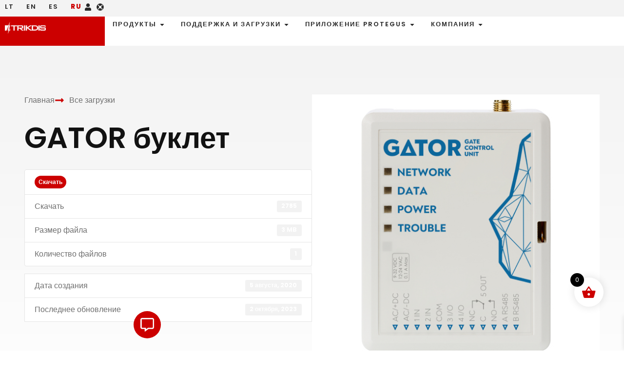

--- FILE ---
content_type: text/html; charset=UTF-8
request_url: https://www.trikdis.com/ru/download/gator-buklet/
body_size: 59705
content:
<!doctype html>
<html lang="ru-RU">
<head>
<meta charset="UTF-8">
<meta name="viewport" content="width=device-width, initial-scale=1">
<link rel="profile" href="https://gmpg.org/xfn/11">
<meta name='robots' content='index, follow, max-image-preview:large, max-snippet:-1, max-video-preview:-1' />
<style>img:is([sizes="auto" i], [sizes^="auto," i]) { contain-intrinsic-size: 3000px 1500px }</style>
<link rel="alternate" href="https://www.trikdis.com/lt/download/gator-brosiura/" hreflang="lt" />
<link rel="alternate" href="https://www.trikdis.com/download/gator-brochure/" hreflang="en" />
<link rel="alternate" href="https://www.trikdis.com/es/download/gator-folleto/" hreflang="es" />
<link rel="alternate" href="https://www.trikdis.com/ru/download/gator-buklet/" hreflang="ru" />
<!-- This site is optimized with the Yoast SEO plugin v26.3 - https://yoast.com/wordpress/plugins/seo/ -->
<title>GATOR буклет - Trikdis</title>
<link rel="canonical" href="https://www.trikdis.com/ru/download/gator-buklet/" />
<meta property="og:locale" content="ru_RU" />
<meta property="og:locale:alternate" content="lt_LT" />
<meta property="og:locale:alternate" content="en_US" />
<meta property="og:locale:alternate" content="es_ES" />
<meta property="og:type" content="article" />
<meta property="og:title" content="GATOR буклет - Trikdis" />
<meta property="og:url" content="https://www.trikdis.com/ru/download/gator-buklet/" />
<meta property="og:site_name" content="Trikdis" />
<meta property="article:publisher" content="https://www.facebook.com/trikdis.official/" />
<meta property="article:modified_time" content="2023-10-02T07:03:37+00:00" />
<meta property="og:image" content="https://trikdis.b-cdn.net/wp-content/uploads/2020/06/gator.jpg" />
<meta property="og:image:width" content="600" />
<meta property="og:image:height" content="600" />
<meta property="og:image:type" content="image/jpeg" />
<meta name="twitter:card" content="summary_large_image" />
<script type="application/ld+json" class="yoast-schema-graph">{"@context":"https://schema.org","@graph":[{"@type":"WebPage","@id":"https://www.trikdis.com/ru/download/gator-buklet/","url":"https://www.trikdis.com/ru/download/gator-buklet/","name":"GATOR буклет - Trikdis","isPartOf":{"@id":"https://www.trikdis.com/ru/#website"},"primaryImageOfPage":{"@id":"https://www.trikdis.com/ru/download/gator-buklet/#primaryimage"},"image":{"@id":"https://www.trikdis.com/ru/download/gator-buklet/#primaryimage"},"thumbnailUrl":"https://trikdis.b-cdn.net/wp-content/uploads/2020/06/gator.jpg","datePublished":"2020-08-05T10:50:17+00:00","dateModified":"2023-10-02T07:03:37+00:00","breadcrumb":{"@id":"https://www.trikdis.com/ru/download/gator-buklet/#breadcrumb"},"inLanguage":"ru-RU","potentialAction":[{"@type":"ReadAction","target":["https://www.trikdis.com/ru/download/gator-buklet/"]}]},{"@type":"ImageObject","inLanguage":"ru-RU","@id":"https://www.trikdis.com/ru/download/gator-buklet/#primaryimage","url":"https://trikdis.b-cdn.net/wp-content/uploads/2020/06/gator.jpg","contentUrl":"https://trikdis.b-cdn.net/wp-content/uploads/2020/06/gator.jpg","width":600,"height":600},{"@type":"BreadcrumbList","@id":"https://www.trikdis.com/ru/download/gator-buklet/#breadcrumb","itemListElement":[{"@type":"ListItem","position":1,"name":"Главная","item":"https://www.trikdis.com/ru/"},{"@type":"ListItem","position":2,"name":"Маркетинговые материалы","item":"https://www.trikdis.com/ru/cat/marketingovye-materialy/"},{"@type":"ListItem","position":3,"name":"GATOR буклет"}]},{"@type":"WebSite","@id":"https://www.trikdis.com/ru/#website","url":"https://www.trikdis.com/ru/","name":"Trikdis.com","description":"Reliable adaptability","publisher":{"@id":"https://www.trikdis.com/ru/#organization"},"potentialAction":[{"@type":"SearchAction","target":{"@type":"EntryPoint","urlTemplate":"https://www.trikdis.com/ru/?s={search_term_string}"},"query-input":{"@type":"PropertyValueSpecification","valueRequired":true,"valueName":"search_term_string"}}],"inLanguage":"ru-RU"},{"@type":"Organization","@id":"https://www.trikdis.com/ru/#organization","name":"Trikdis","url":"https://www.trikdis.com/ru/","logo":{"@type":"ImageObject","inLanguage":"ru-RU","@id":"https://www.trikdis.com/ru/#/schema/logo/image/","url":"https://trikdis.b-cdn.net/wp-content/uploads/2019/09/Untitled.jpg","contentUrl":"https://trikdis.b-cdn.net/wp-content/uploads/2019/09/Untitled.jpg","width":512,"height":512,"caption":"Trikdis"},"image":{"@id":"https://www.trikdis.com/ru/#/schema/logo/image/"},"sameAs":["https://www.facebook.com/trikdis.official/","https://www.linkedin.com/company/trikdis/","https://www.youtube.com/@TRIKDISofficial"]}]}</script>
<!-- / Yoast SEO plugin. -->
<link rel='dns-prefetch' href='//www.googletagmanager.com' />
<link rel='dns-prefetch' href='//fonts.googleapis.com' />
<link rel='dns-prefetch' href='//use.fontawesome.com' />
<link rel='preconnect' href='https://trikdis.b-cdn.net' />
<link rel='stylesheet' id='wp-block-library-css' href='https://trikdis.b-cdn.net/wp-includes/css/dist/block-library/style.min.css?ver=e01440b1f48f8c0fc8f3c1e8b8734222' media='all' />
<style id='global-styles-inline-css'>
:root{--wp--preset--aspect-ratio--square: 1;--wp--preset--aspect-ratio--4-3: 4/3;--wp--preset--aspect-ratio--3-4: 3/4;--wp--preset--aspect-ratio--3-2: 3/2;--wp--preset--aspect-ratio--2-3: 2/3;--wp--preset--aspect-ratio--16-9: 16/9;--wp--preset--aspect-ratio--9-16: 9/16;--wp--preset--color--black: #000000;--wp--preset--color--cyan-bluish-gray: #abb8c3;--wp--preset--color--white: #ffffff;--wp--preset--color--pale-pink: #f78da7;--wp--preset--color--vivid-red: #cf2e2e;--wp--preset--color--luminous-vivid-orange: #ff6900;--wp--preset--color--luminous-vivid-amber: #fcb900;--wp--preset--color--light-green-cyan: #7bdcb5;--wp--preset--color--vivid-green-cyan: #00d084;--wp--preset--color--pale-cyan-blue: #8ed1fc;--wp--preset--color--vivid-cyan-blue: #0693e3;--wp--preset--color--vivid-purple: #9b51e0;--wp--preset--gradient--vivid-cyan-blue-to-vivid-purple: linear-gradient(135deg,rgba(6,147,227,1) 0%,rgb(155,81,224) 100%);--wp--preset--gradient--light-green-cyan-to-vivid-green-cyan: linear-gradient(135deg,rgb(122,220,180) 0%,rgb(0,208,130) 100%);--wp--preset--gradient--luminous-vivid-amber-to-luminous-vivid-orange: linear-gradient(135deg,rgba(252,185,0,1) 0%,rgba(255,105,0,1) 100%);--wp--preset--gradient--luminous-vivid-orange-to-vivid-red: linear-gradient(135deg,rgba(255,105,0,1) 0%,rgb(207,46,46) 100%);--wp--preset--gradient--very-light-gray-to-cyan-bluish-gray: linear-gradient(135deg,rgb(238,238,238) 0%,rgb(169,184,195) 100%);--wp--preset--gradient--cool-to-warm-spectrum: linear-gradient(135deg,rgb(74,234,220) 0%,rgb(151,120,209) 20%,rgb(207,42,186) 40%,rgb(238,44,130) 60%,rgb(251,105,98) 80%,rgb(254,248,76) 100%);--wp--preset--gradient--blush-light-purple: linear-gradient(135deg,rgb(255,206,236) 0%,rgb(152,150,240) 100%);--wp--preset--gradient--blush-bordeaux: linear-gradient(135deg,rgb(254,205,165) 0%,rgb(254,45,45) 50%,rgb(107,0,62) 100%);--wp--preset--gradient--luminous-dusk: linear-gradient(135deg,rgb(255,203,112) 0%,rgb(199,81,192) 50%,rgb(65,88,208) 100%);--wp--preset--gradient--pale-ocean: linear-gradient(135deg,rgb(255,245,203) 0%,rgb(182,227,212) 50%,rgb(51,167,181) 100%);--wp--preset--gradient--electric-grass: linear-gradient(135deg,rgb(202,248,128) 0%,rgb(113,206,126) 100%);--wp--preset--gradient--midnight: linear-gradient(135deg,rgb(2,3,129) 0%,rgb(40,116,252) 100%);--wp--preset--font-size--small: 13px;--wp--preset--font-size--medium: 20px;--wp--preset--font-size--large: 36px;--wp--preset--font-size--x-large: 42px;--wp--preset--spacing--20: 0.44rem;--wp--preset--spacing--30: 0.67rem;--wp--preset--spacing--40: 1rem;--wp--preset--spacing--50: 1.5rem;--wp--preset--spacing--60: 2.25rem;--wp--preset--spacing--70: 3.38rem;--wp--preset--spacing--80: 5.06rem;--wp--preset--shadow--natural: 6px 6px 9px rgba(0, 0, 0, 0.2);--wp--preset--shadow--deep: 12px 12px 50px rgba(0, 0, 0, 0.4);--wp--preset--shadow--sharp: 6px 6px 0px rgba(0, 0, 0, 0.2);--wp--preset--shadow--outlined: 6px 6px 0px -3px rgba(255, 255, 255, 1), 6px 6px rgba(0, 0, 0, 1);--wp--preset--shadow--crisp: 6px 6px 0px rgba(0, 0, 0, 1);}:root { --wp--style--global--content-size: 800px;--wp--style--global--wide-size: 1200px; }:where(body) { margin: 0; }.wp-site-blocks > .alignleft { float: left; margin-right: 2em; }.wp-site-blocks > .alignright { float: right; margin-left: 2em; }.wp-site-blocks > .aligncenter { justify-content: center; margin-left: auto; margin-right: auto; }:where(.wp-site-blocks) > * { margin-block-start: 24px; margin-block-end: 0; }:where(.wp-site-blocks) > :first-child { margin-block-start: 0; }:where(.wp-site-blocks) > :last-child { margin-block-end: 0; }:root { --wp--style--block-gap: 24px; }:root :where(.is-layout-flow) > :first-child{margin-block-start: 0;}:root :where(.is-layout-flow) > :last-child{margin-block-end: 0;}:root :where(.is-layout-flow) > *{margin-block-start: 24px;margin-block-end: 0;}:root :where(.is-layout-constrained) > :first-child{margin-block-start: 0;}:root :where(.is-layout-constrained) > :last-child{margin-block-end: 0;}:root :where(.is-layout-constrained) > *{margin-block-start: 24px;margin-block-end: 0;}:root :where(.is-layout-flex){gap: 24px;}:root :where(.is-layout-grid){gap: 24px;}.is-layout-flow > .alignleft{float: left;margin-inline-start: 0;margin-inline-end: 2em;}.is-layout-flow > .alignright{float: right;margin-inline-start: 2em;margin-inline-end: 0;}.is-layout-flow > .aligncenter{margin-left: auto !important;margin-right: auto !important;}.is-layout-constrained > .alignleft{float: left;margin-inline-start: 0;margin-inline-end: 2em;}.is-layout-constrained > .alignright{float: right;margin-inline-start: 2em;margin-inline-end: 0;}.is-layout-constrained > .aligncenter{margin-left: auto !important;margin-right: auto !important;}.is-layout-constrained > :where(:not(.alignleft):not(.alignright):not(.alignfull)){max-width: var(--wp--style--global--content-size);margin-left: auto !important;margin-right: auto !important;}.is-layout-constrained > .alignwide{max-width: var(--wp--style--global--wide-size);}body .is-layout-flex{display: flex;}.is-layout-flex{flex-wrap: wrap;align-items: center;}.is-layout-flex > :is(*, div){margin: 0;}body .is-layout-grid{display: grid;}.is-layout-grid > :is(*, div){margin: 0;}body{padding-top: 0px;padding-right: 0px;padding-bottom: 0px;padding-left: 0px;}a:where(:not(.wp-element-button)){text-decoration: underline;}:root :where(.wp-element-button, .wp-block-button__link){background-color: #32373c;border-width: 0;color: #fff;font-family: inherit;font-size: inherit;line-height: inherit;padding: calc(0.667em + 2px) calc(1.333em + 2px);text-decoration: none;}.has-black-color{color: var(--wp--preset--color--black) !important;}.has-cyan-bluish-gray-color{color: var(--wp--preset--color--cyan-bluish-gray) !important;}.has-white-color{color: var(--wp--preset--color--white) !important;}.has-pale-pink-color{color: var(--wp--preset--color--pale-pink) !important;}.has-vivid-red-color{color: var(--wp--preset--color--vivid-red) !important;}.has-luminous-vivid-orange-color{color: var(--wp--preset--color--luminous-vivid-orange) !important;}.has-luminous-vivid-amber-color{color: var(--wp--preset--color--luminous-vivid-amber) !important;}.has-light-green-cyan-color{color: var(--wp--preset--color--light-green-cyan) !important;}.has-vivid-green-cyan-color{color: var(--wp--preset--color--vivid-green-cyan) !important;}.has-pale-cyan-blue-color{color: var(--wp--preset--color--pale-cyan-blue) !important;}.has-vivid-cyan-blue-color{color: var(--wp--preset--color--vivid-cyan-blue) !important;}.has-vivid-purple-color{color: var(--wp--preset--color--vivid-purple) !important;}.has-black-background-color{background-color: var(--wp--preset--color--black) !important;}.has-cyan-bluish-gray-background-color{background-color: var(--wp--preset--color--cyan-bluish-gray) !important;}.has-white-background-color{background-color: var(--wp--preset--color--white) !important;}.has-pale-pink-background-color{background-color: var(--wp--preset--color--pale-pink) !important;}.has-vivid-red-background-color{background-color: var(--wp--preset--color--vivid-red) !important;}.has-luminous-vivid-orange-background-color{background-color: var(--wp--preset--color--luminous-vivid-orange) !important;}.has-luminous-vivid-amber-background-color{background-color: var(--wp--preset--color--luminous-vivid-amber) !important;}.has-light-green-cyan-background-color{background-color: var(--wp--preset--color--light-green-cyan) !important;}.has-vivid-green-cyan-background-color{background-color: var(--wp--preset--color--vivid-green-cyan) !important;}.has-pale-cyan-blue-background-color{background-color: var(--wp--preset--color--pale-cyan-blue) !important;}.has-vivid-cyan-blue-background-color{background-color: var(--wp--preset--color--vivid-cyan-blue) !important;}.has-vivid-purple-background-color{background-color: var(--wp--preset--color--vivid-purple) !important;}.has-black-border-color{border-color: var(--wp--preset--color--black) !important;}.has-cyan-bluish-gray-border-color{border-color: var(--wp--preset--color--cyan-bluish-gray) !important;}.has-white-border-color{border-color: var(--wp--preset--color--white) !important;}.has-pale-pink-border-color{border-color: var(--wp--preset--color--pale-pink) !important;}.has-vivid-red-border-color{border-color: var(--wp--preset--color--vivid-red) !important;}.has-luminous-vivid-orange-border-color{border-color: var(--wp--preset--color--luminous-vivid-orange) !important;}.has-luminous-vivid-amber-border-color{border-color: var(--wp--preset--color--luminous-vivid-amber) !important;}.has-light-green-cyan-border-color{border-color: var(--wp--preset--color--light-green-cyan) !important;}.has-vivid-green-cyan-border-color{border-color: var(--wp--preset--color--vivid-green-cyan) !important;}.has-pale-cyan-blue-border-color{border-color: var(--wp--preset--color--pale-cyan-blue) !important;}.has-vivid-cyan-blue-border-color{border-color: var(--wp--preset--color--vivid-cyan-blue) !important;}.has-vivid-purple-border-color{border-color: var(--wp--preset--color--vivid-purple) !important;}.has-vivid-cyan-blue-to-vivid-purple-gradient-background{background: var(--wp--preset--gradient--vivid-cyan-blue-to-vivid-purple) !important;}.has-light-green-cyan-to-vivid-green-cyan-gradient-background{background: var(--wp--preset--gradient--light-green-cyan-to-vivid-green-cyan) !important;}.has-luminous-vivid-amber-to-luminous-vivid-orange-gradient-background{background: var(--wp--preset--gradient--luminous-vivid-amber-to-luminous-vivid-orange) !important;}.has-luminous-vivid-orange-to-vivid-red-gradient-background{background: var(--wp--preset--gradient--luminous-vivid-orange-to-vivid-red) !important;}.has-very-light-gray-to-cyan-bluish-gray-gradient-background{background: var(--wp--preset--gradient--very-light-gray-to-cyan-bluish-gray) !important;}.has-cool-to-warm-spectrum-gradient-background{background: var(--wp--preset--gradient--cool-to-warm-spectrum) !important;}.has-blush-light-purple-gradient-background{background: var(--wp--preset--gradient--blush-light-purple) !important;}.has-blush-bordeaux-gradient-background{background: var(--wp--preset--gradient--blush-bordeaux) !important;}.has-luminous-dusk-gradient-background{background: var(--wp--preset--gradient--luminous-dusk) !important;}.has-pale-ocean-gradient-background{background: var(--wp--preset--gradient--pale-ocean) !important;}.has-electric-grass-gradient-background{background: var(--wp--preset--gradient--electric-grass) !important;}.has-midnight-gradient-background{background: var(--wp--preset--gradient--midnight) !important;}.has-small-font-size{font-size: var(--wp--preset--font-size--small) !important;}.has-medium-font-size{font-size: var(--wp--preset--font-size--medium) !important;}.has-large-font-size{font-size: var(--wp--preset--font-size--large) !important;}.has-x-large-font-size{font-size: var(--wp--preset--font-size--x-large) !important;}
:root :where(.wp-block-pullquote){font-size: 1.5em;line-height: 1.6;}
</style>
<!-- <link rel='stylesheet' id='tag_images-styles-css' href='https://www.trikdis.com/wp-content/plugins/custom-product-tag-image-woocommerce/assets/css/img.css?ver=1.0' media='all' /> -->
<style>ul{
margin: 0px ! important;
padding: 0;
}
.KA_rectangle_icon {
height: 50px;
width: 50px;
}
.img-listing ul,
.img-listing ol{
list-style: none;
padding:0px;
margin:0px !important;
}
.img-listing ul li{
display: inline-block !important;
padding:none;
text-align: center;
width: 28% !important;
vertical-align: top;
margin-bottom:3px;
}
.img-listing ul li img{
width: 100%;
margin:5px auto 10px !important;
max-width: 40px;
height: 40px;
object-fit: cover;
}
.ka_icon_circle{
border-radius: 50% !important;
padding: 3px;
}
.img-listings, .img-listing{
margin-top: 10px !important ;
margin-bottom: 20px !important;
}
.img-listings ul,
.img-listings ol{
list-style: none;
padding:0px !important;
margin:0px !important;
}
.img-listings ul li{
display: inline-block !important;
padding:10PX;
text-align: center;
width: 25% !important;
vertical-align: top;
}
.img-listings ul li img{
width: 100%;
margin: 5px auto 10px !important;
max-width: 50px;
height: 50px;
object-fit: cover;
}
.img-listings .name_class{
width: 100%;
margin-left: 0px !important;
max-width: 100%;
object-fit: cover;
}
.heading{
margin-top:1px;
}</style>
<link rel='stylesheet' id='google-fonts-css' href='https://fonts.googleapis.com/css2?family=Open+Sans%3Aital%2Cwght%400%2C400%3B0%2C700%3B1%2C400%3B1%2C700&#038;display=swap&#038;ver=1.0' media='all' />
<link rel='stylesheet' id='wpdm-font-awesome-css' href='https://use.fontawesome.com/releases/v6.7.2/css/all.css?ver=e01440b1f48f8c0fc8f3c1e8b8734222' media='all' />
<!-- <link rel='stylesheet' id='wpdm-front-css' href='https://www.trikdis.com/wp-content/plugins/download-manager/assets/css/front.min.css?ver=e01440b1f48f8c0fc8f3c1e8b8734222' media='all' /> -->
<!-- <link rel='stylesheet' id='bodhi-svgs-attachment-css' href='https://www.trikdis.com/wp-content/plugins/svg-support/css/svgs-attachment.css' media='all' /> -->
<!-- <link rel='stylesheet' id='woocommerce-layout-css' href='https://www.trikdis.com/wp-content/plugins/woocommerce/assets/css/woocommerce-layout.css?ver=10.3.4' media='all' /> -->
<link rel="stylesheet" type="text/css" href="//www.trikdis.com/wp-content/cache/wpfc-minified/3m9hjf4/hfxbt.css" media="all"/>
<!-- <link rel='stylesheet' id='woocommerce-smallscreen-css' href='https://www.trikdis.com/wp-content/plugins/woocommerce/assets/css/woocommerce-smallscreen.css?ver=10.3.4' media='only screen and (max-width: 768px)' /> -->
<link rel="stylesheet" type="text/css" href="//www.trikdis.com/wp-content/cache/wpfc-minified/m1goyzjo/hfxbt.css" media="only screen and (max-width: 768px)"/>
<!-- <link rel='stylesheet' id='woocommerce-general-css' href='https://www.trikdis.com/wp-content/plugins/woocommerce/assets/css/woocommerce.css?ver=10.3.4' media='all' /> -->
<link rel="stylesheet" type="text/css" href="//www.trikdis.com/wp-content/cache/wpfc-minified/jmyl2vgl/hfxbt.css" media="all"/>
<style id='woocommerce-inline-inline-css'>
.woocommerce form .form-row .required { visibility: visible; }
</style>
<!-- <link rel='stylesheet' id='brands-styles-css' href='https://www.trikdis.com/wp-content/plugins/woocommerce/assets/css/brands.css?ver=10.3.4' media='all' /> -->
<!-- <link rel='stylesheet' id='xoo-wsc-fonts-css' href='https://www.trikdis.com/wp-content/plugins/side-cart-woocommerce/assets/css/xoo-wsc-fonts.css?ver=2.7.2' media='all' /> -->
<!-- <link rel='stylesheet' id='xoo-wsc-style-css' href='https://www.trikdis.com/wp-content/plugins/side-cart-woocommerce/assets/css/xoo-wsc-style.css?ver=2.7.2' media='all' /> -->
<link rel="stylesheet" type="text/css" href="//www.trikdis.com/wp-content/cache/wpfc-minified/eqk3rzp9/hfxbt.css" media="all"/>
<style id='xoo-wsc-style-inline-css'>
.xoo-wsc-ft-buttons-cont a.xoo-wsc-ft-btn, .xoo-wsc-container .xoo-wsc-btn {
background-color: #cc0000;
color: #ffffff;
border: 2px solid #ffffff;
padding: 10px 20px;
}
.xoo-wsc-ft-buttons-cont a.xoo-wsc-ft-btn:hover, .xoo-wsc-container .xoo-wsc-btn:hover {
background-color: #ffffff;
color: #000000;
border: 2px solid #000000;
}
.xoo-wsc-footer{
background-color: #ffffff;
color: #000000;
padding: 10px 20px;
box-shadow: 0 -1px 10px #0000001a;
}
.xoo-wsc-footer, .xoo-wsc-footer a, .xoo-wsc-footer .amount{
font-size: 18px;
}
.xoo-wsc-btn .amount{
color: #ffffff}
.xoo-wsc-btn:hover .amount{
color: #000000;
}
.xoo-wsc-ft-buttons-cont{
grid-template-columns: auto;
}
.xoo-wsc-basket{
bottom: 80px;
right: 32px;
background-color: #ffffff;
color: #cc0000;
box-shadow: 0px 0px 15px 2px #0000001a;
border-radius: 50%;
display: flex;
width: 60px;
height: 60px;
}
.xoo-wsc-bki{
font-size: 30px}
.xoo-wsc-items-count{
top: -9px;
left: -8px;
}
.xoo-wsc-items-count, .xoo-wsch-items-count{
background-color: #000000;
color: #ffffff;
}
.xoo-wsc-container, .xoo-wsc-slider{
max-width: 365px;
right: -365px;
top: 0;bottom: 0;
bottom: 0;
font-family: }
.xoo-wsc-cart-active .xoo-wsc-container, .xoo-wsc-slider-active .xoo-wsc-slider{
right: 0;
}
.xoo-wsc-cart-active .xoo-wsc-basket{
right: 365px;
}
.xoo-wsc-slider{
right: -365px;
}
span.xoo-wsch-close {
font-size: 16px;
}
.xoo-wsch-top{
justify-content: center;
}
span.xoo-wsch-close {
right: 10px;
}
.xoo-wsch-text{
font-size: 20px;
}
.xoo-wsc-header{
color: #000000;
background-color: #ffffff;
border-bottom: 2px solid #eee;
padding: 15px 15px;
}
.xoo-wsc-body{
background-color: #f8f9fa;
}
.xoo-wsc-products:not(.xoo-wsc-pattern-card), .xoo-wsc-products:not(.xoo-wsc-pattern-card) span.amount, .xoo-wsc-products:not(.xoo-wsc-pattern-card) a{
font-size: 16px;
color: #000000;
}
.xoo-wsc-products:not(.xoo-wsc-pattern-card) .xoo-wsc-product{
padding: 10px 15px;
margin: 10px 15px;
border-radius: 5px;
box-shadow: 0 2px 2px #00000005;
background-color: #ffffff;
}
.xoo-wsc-sum-col{
justify-content: center;
}
/** Shortcode **/
.xoo-wsc-sc-count{
background-color: #000000;
color: #ffffff;
}
.xoo-wsc-sc-bki{
font-size: 28px;
color: #000000;
}
.xoo-wsc-sc-cont{
color: #000000;
}
.added_to_cart{
display: none!important;
}
.xoo-wsc-product dl.variation {
display: block;
}
.xoo-wsc-product-cont{
padding: 10px 10px;
}
.xoo-wsc-products:not(.xoo-wsc-pattern-card) .xoo-wsc-img-col{
width: 28%;
}
.xoo-wsc-pattern-card .xoo-wsc-img-col img{
max-width: 100%;
height: auto;
}
.xoo-wsc-products:not(.xoo-wsc-pattern-card) .xoo-wsc-sum-col{
width: 72%;
}
.xoo-wsc-pattern-card .xoo-wsc-product-cont{
width: 50% 
}
@media only screen and (max-width: 600px) {
.xoo-wsc-pattern-card .xoo-wsc-product-cont  {
width: 50%;
}
}
.xoo-wsc-pattern-card .xoo-wsc-product{
border: 0;
box-shadow: 0px 10px 15px -12px #0000001a;
}
.xoo-wsc-sm-front{
background-color: #eee;
}
.xoo-wsc-pattern-card, .xoo-wsc-sm-front{
border-bottom-left-radius: 5px;
border-bottom-right-radius: 5px;
}
.xoo-wsc-pattern-card, .xoo-wsc-img-col img, .xoo-wsc-img-col, .xoo-wsc-sm-back-cont{
border-top-left-radius: 5px;
border-top-right-radius: 5px;
}
.xoo-wsc-sm-back{
background-color: #fff;
}
.xoo-wsc-pattern-card, .xoo-wsc-pattern-card a, .xoo-wsc-pattern-card .amount{
font-size: 16px;
}
.xoo-wsc-sm-front, .xoo-wsc-sm-front a, .xoo-wsc-sm-front .amount{
color: #000;
}
.xoo-wsc-sm-back, .xoo-wsc-sm-back a, .xoo-wsc-sm-back .amount{
color: #000;
}
.magictime {
animation-duration: 0.5s;
}
span.xoo-wsch-items-count{
height: 20px;
line-height: 20px;
width: 20px;
}
span.xoo-wsch-icon{
font-size: 30px
}
.xoo-wsc-smr-del{
font-size: 16px
}
</style>
<link rel='stylesheet' id='hello-elementor-css' href='https://trikdis.b-cdn.net/wp-content/themes/hello-elementor/assets/css/reset.css?ver=3.4.4' media='all' />
<link rel='stylesheet' id='hello-elementor-theme-style-css' href='https://trikdis.b-cdn.net/wp-content/themes/hello-elementor/assets/css/theme.css?ver=3.4.4' media='all' />
<link rel='stylesheet' id='hello-elementor-header-footer-css' href='https://trikdis.b-cdn.net/wp-content/themes/hello-elementor/assets/css/header-footer.css?ver=3.4.4' media='all' />
<!-- <link rel='stylesheet' id='elementor-frontend-css' href='https://www.trikdis.com/wp-content/plugins/elementor/assets/css/frontend.min.css?ver=3.33.0' media='all' /> -->
<link rel="stylesheet" type="text/css" href="//www.trikdis.com/wp-content/cache/wpfc-minified/33mh5q4/hfxbt.css" media="all"/>
<style id='elementor-frontend-inline-css'>
.elementor-kit-14666{--e-global-color-primary:#CC0000;--e-global-color-secondary:#282828;--e-global-color-text:#6E6E6E;--e-global-color-accent:#121212;--e-global-color-50b2a21:#FFFFFF45;--e-global-color-2d6a869:#DADADA;--e-global-color-9c764db:#FF8080;--e-global-color-93fadc4:#0000007A;--e-global-color-6b0ce64:#F3F3F3;--e-global-color-e3034b7:#FFFFFF;--e-global-color-9aaa494:#C5C5C5;--e-global-color-9cdf1fb:#000000;--e-global-color-7579147:#4BD189;--e-global-color-66d4983:#FAFAFA;--e-global-typography-primary-font-family:"Poppins";--e-global-typography-secondary-font-family:"Poppins";--e-global-typography-text-font-family:"Poppins";--e-global-typography-text-font-size:17px;--e-global-typography-text-line-height:1.5em;--e-global-typography-accent-font-family:"Poppins";--e-global-typography-accent-font-size:13px;--e-global-typography-accent-font-weight:600;--e-global-typography-accent-text-transform:uppercase;--e-global-typography-accent-line-height:1.5em;--e-global-typography-accent-letter-spacing:2px;--e-global-typography-b2c57c5-font-family:"Poppins";--e-global-typography-b2c57c5-font-size:13px;--e-global-typography-b2c57c5-font-weight:600;--e-global-typography-b2c57c5-text-transform:uppercase;--e-global-typography-b2c57c5-line-height:1.3em;--e-global-typography-b2c57c5-letter-spacing:2px;--e-global-typography-33950e0-font-family:"Poppins";--e-global-typography-33950e0-font-size:45px;--e-global-typography-33950e0-font-weight:900;--e-global-typography-33950e0-line-height:1.5em;--e-global-typography-a6dee6c-font-family:"Poppins";--e-global-typography-a6dee6c-font-size:25px;--e-global-typography-c6e0c19-font-family:"Poppins";--e-global-typography-c6e0c19-font-size:15px;--e-global-typography-c6e0c19-line-height:2em;--e-global-typography-5898891-font-family:"Poppins";--e-global-typography-5898891-font-size:250px;--e-global-typography-5898891-line-height:1em;--e-global-typography-5898891-letter-spacing:25px;--e-global-typography-566d048-font-family:"Poppins";--e-global-typography-566d048-font-size:25px;--e-global-typography-566d048-line-height:1.5em;--e-global-typography-9d5cb6d-font-family:"Poppins";--e-global-typography-9d5cb6d-font-size:13px;--e-global-typography-9d5cb6d-font-weight:600;--e-global-typography-9d5cb6d-text-transform:uppercase;--e-global-typography-9d5cb6d-line-height:1.5em;--e-global-typography-9d5cb6d-letter-spacing:2px;--e-global-typography-db48b8b-font-family:"Poppins";--e-global-typography-db48b8b-font-size:60px;--e-global-typography-db48b8b-font-weight:600;--e-global-typography-db48b8b-line-height:1.5em;--e-global-typography-c397194-font-family:"Poppins";--e-global-typography-c397194-font-size:45px;--e-global-typography-c397194-font-weight:600;--e-global-typography-c397194-line-height:1.5em;--e-global-typography-679076f-font-family:"Poppins";--e-global-typography-679076f-font-size:35px;--e-global-typography-679076f-font-weight:600;--e-global-typography-679076f-line-height:1.5em;--e-global-typography-a10f8a0-font-family:"Poppins";--e-global-typography-a10f8a0-font-size:25px;--e-global-typography-a10f8a0-font-weight:600;--e-global-typography-a10f8a0-line-height:1.5em;--e-global-typography-b21c26e-font-family:"Poppins";--e-global-typography-b21c26e-font-size:20px;--e-global-typography-b21c26e-font-weight:600;--e-global-typography-b21c26e-line-height:1.5em;--e-global-typography-4aceb21-font-family:"Poppins";--e-global-typography-4aceb21-font-size:17px;--e-global-typography-4aceb21-font-weight:600;--e-global-typography-4aceb21-line-height:1.5em;color:var( --e-global-color-text );font-family:var( --e-global-typography-primary-font-family ), Sans-serif;}.elementor-kit-14666 button,.elementor-kit-14666 input[type="button"],.elementor-kit-14666 input[type="submit"],.elementor-kit-14666 .elementor-button{background-color:var( --e-global-color-primary );font-family:var( --e-global-typography-accent-font-family ), Sans-serif;font-size:var( --e-global-typography-accent-font-size );font-weight:var( --e-global-typography-accent-font-weight );text-transform:var( --e-global-typography-accent-text-transform );line-height:var( --e-global-typography-accent-line-height );letter-spacing:var( --e-global-typography-accent-letter-spacing );color:#FFFFFF;border-radius:5px 5px 5px 5px;padding:20px 40px 20px 40px;}.elementor-kit-14666 button:hover,.elementor-kit-14666 button:focus,.elementor-kit-14666 input[type="button"]:hover,.elementor-kit-14666 input[type="button"]:focus,.elementor-kit-14666 input[type="submit"]:hover,.elementor-kit-14666 input[type="submit"]:focus,.elementor-kit-14666 .elementor-button:hover,.elementor-kit-14666 .elementor-button:focus{background-color:var( --e-global-color-secondary );color:#FFFFFF;}.elementor-kit-14666 e-page-transition{background-color:#FFBC7D;}.elementor-kit-14666 p{margin-block-end:15px;}.elementor-kit-14666 a{color:var( --e-global-color-primary );font-family:var( --e-global-typography-primary-font-family ), Sans-serif;}.elementor-kit-14666 h1{color:var( --e-global-color-accent );font-family:var( --e-global-typography-db48b8b-font-family ), Sans-serif;font-size:var( --e-global-typography-db48b8b-font-size );font-weight:var( --e-global-typography-db48b8b-font-weight );line-height:var( --e-global-typography-db48b8b-line-height );}.elementor-kit-14666 h2{color:var( --e-global-color-accent );font-family:var( --e-global-typography-c397194-font-family ), Sans-serif;font-size:var( --e-global-typography-c397194-font-size );font-weight:var( --e-global-typography-c397194-font-weight );line-height:var( --e-global-typography-c397194-line-height );}.elementor-kit-14666 h3{color:var( --e-global-color-accent );font-family:var( --e-global-typography-679076f-font-family ), Sans-serif;font-size:var( --e-global-typography-679076f-font-size );font-weight:var( --e-global-typography-679076f-font-weight );line-height:var( --e-global-typography-679076f-line-height );}.elementor-kit-14666 h4{color:var( --e-global-color-accent );font-family:var( --e-global-typography-a10f8a0-font-family ), Sans-serif;font-size:var( --e-global-typography-a10f8a0-font-size );font-weight:var( --e-global-typography-a10f8a0-font-weight );line-height:var( --e-global-typography-a10f8a0-line-height );}.elementor-kit-14666 h5{color:var( --e-global-color-accent );font-family:var( --e-global-typography-b21c26e-font-family ), Sans-serif;font-size:var( --e-global-typography-b21c26e-font-size );font-weight:var( --e-global-typography-b21c26e-font-weight );line-height:var( --e-global-typography-b21c26e-line-height );}.elementor-kit-14666 h6{color:var( --e-global-color-accent );font-family:var( --e-global-typography-4aceb21-font-family ), Sans-serif;font-size:var( --e-global-typography-4aceb21-font-size );font-weight:var( --e-global-typography-4aceb21-font-weight );line-height:var( --e-global-typography-4aceb21-line-height );}.elementor-kit-14666 img{border-radius:0px 0px 0px 0px;}.elementor-kit-14666 label{color:var( --e-global-color-secondary );}.elementor-kit-14666 input:not([type="button"]):not([type="submit"]),.elementor-kit-14666 textarea,.elementor-kit-14666 .elementor-field-textual{font-size:17px;line-height:1.5em;color:var( --e-global-color-secondary );border-style:solid;border-width:1px 1px 1px 1px;border-color:var( --e-global-color-6b0ce64 );border-radius:0px 0px 0px 0px;padding:15px 15px 15px 15px;}.elementor-section.elementor-section-boxed > .elementor-container{max-width:1140px;}.e-con{--container-max-width:1140px;}.elementor-widget:not(:last-child){margin-block-end:20px;}.elementor-element{--widgets-spacing:20px 20px;--widgets-spacing-row:20px;--widgets-spacing-column:20px;}{}h1.entry-title{display:var(--page-title-display);}.site-header .site-branding{flex-direction:column;align-items:stretch;gap:0px;}.site-header{padding-inline-end:0px;padding-inline-start:0px;}.site-header .site-branding .site-logo img{width:0px;max-width:0px;}.site-footer .site-branding{flex-direction:column;align-items:stretch;}@media(max-width:1024px){.elementor-kit-14666{--e-global-typography-db48b8b-font-size:50px;--e-global-typography-c397194-font-size:35px;--e-global-typography-679076f-font-size:30px;--e-global-typography-a10f8a0-font-size:23px;--e-global-typography-b21c26e-font-size:17px;--e-global-typography-4aceb21-font-size:15px;}.elementor-kit-14666 h1{font-size:var( --e-global-typography-db48b8b-font-size );line-height:var( --e-global-typography-db48b8b-line-height );}.elementor-kit-14666 h2{font-size:var( --e-global-typography-c397194-font-size );line-height:var( --e-global-typography-c397194-line-height );}.elementor-kit-14666 h3{font-size:var( --e-global-typography-679076f-font-size );line-height:var( --e-global-typography-679076f-line-height );}.elementor-kit-14666 h4{font-size:var( --e-global-typography-a10f8a0-font-size );line-height:var( --e-global-typography-a10f8a0-line-height );}.elementor-kit-14666 h5{font-size:var( --e-global-typography-b21c26e-font-size );line-height:var( --e-global-typography-b21c26e-line-height );}.elementor-kit-14666 h6{font-size:var( --e-global-typography-4aceb21-font-size );line-height:var( --e-global-typography-4aceb21-line-height );}.elementor-kit-14666 button,.elementor-kit-14666 input[type="button"],.elementor-kit-14666 input[type="submit"],.elementor-kit-14666 .elementor-button{font-size:var( --e-global-typography-accent-font-size );line-height:var( --e-global-typography-accent-line-height );letter-spacing:var( --e-global-typography-accent-letter-spacing );}.elementor-section.elementor-section-boxed > .elementor-container{max-width:1024px;}.e-con{--container-max-width:1024px;}}@media(max-width:767px){.elementor-kit-14666{--e-global-typography-5898891-font-size:120px;--e-global-typography-5898891-letter-spacing:10px;--e-global-typography-db48b8b-font-size:35px;--e-global-typography-c397194-font-size:25px;--e-global-typography-679076f-font-size:23px;--e-global-typography-a10f8a0-font-size:20px;--e-global-typography-b21c26e-font-size:15px;--e-global-typography-4aceb21-font-size:15px;}.elementor-kit-14666 h1{font-size:var( --e-global-typography-db48b8b-font-size );line-height:var( --e-global-typography-db48b8b-line-height );}.elementor-kit-14666 h2{font-size:var( --e-global-typography-c397194-font-size );line-height:var( --e-global-typography-c397194-line-height );}.elementor-kit-14666 h3{font-size:var( --e-global-typography-679076f-font-size );line-height:var( --e-global-typography-679076f-line-height );}.elementor-kit-14666 h4{font-size:var( --e-global-typography-a10f8a0-font-size );line-height:var( --e-global-typography-a10f8a0-line-height );}.elementor-kit-14666 h5{font-size:var( --e-global-typography-b21c26e-font-size );line-height:var( --e-global-typography-b21c26e-line-height );}.elementor-kit-14666 h6{font-size:var( --e-global-typography-4aceb21-font-size );line-height:var( --e-global-typography-4aceb21-line-height );}.elementor-kit-14666 button,.elementor-kit-14666 input[type="button"],.elementor-kit-14666 input[type="submit"],.elementor-kit-14666 .elementor-button{font-size:var( --e-global-typography-accent-font-size );line-height:var( --e-global-typography-accent-line-height );letter-spacing:var( --e-global-typography-accent-letter-spacing );}.elementor-section.elementor-section-boxed > .elementor-container{max-width:767px;}.e-con{--container-max-width:767px;}.site-header .site-branding{gap:0px;}.site-header{padding-inline-end:0px;padding-inline-start:0px;}.site-header .site-branding .site-logo img{width:0px;max-width:0px;}}
.elementor-23610 .elementor-element.elementor-element-1d9a137{--display:flex;--min-height:20px;--flex-direction:row;--container-widget-width:initial;--container-widget-height:100%;--container-widget-flex-grow:1;--container-widget-align-self:stretch;--flex-wrap-mobile:wrap;--margin-top:0px;--margin-bottom:0px;--margin-left:0px;--margin-right:0px;--padding-top:0px;--padding-bottom:0px;--padding-left:0px;--padding-right:0px;--z-index:9999;}.elementor-23610 .elementor-element.elementor-element-1d9a137:not(.elementor-motion-effects-element-type-background), .elementor-23610 .elementor-element.elementor-element-1d9a137 > .elementor-motion-effects-container > .elementor-motion-effects-layer{background-color:var( --e-global-color-6b0ce64 );}.elementor-23610 .elementor-element.elementor-element-d358138{--display:flex;--flex-direction:row;--container-widget-width:calc( ( 1 - var( --container-widget-flex-grow ) ) * 100% );--container-widget-height:100%;--container-widget-flex-grow:1;--container-widget-align-self:stretch;--flex-wrap-mobile:wrap;--justify-content:flex-end;--align-items:center;--padding-top:0px;--padding-bottom:0px;--padding-left:0px;--padding-right:50px;}.elementor-23610 .elementor-element.elementor-element-0a5f8e3 .cpel-switcher__lang a{font-family:var( --e-global-typography-b2c57c5-font-family ), Sans-serif;font-size:var( --e-global-typography-b2c57c5-font-size );font-weight:var( --e-global-typography-b2c57c5-font-weight );text-transform:var( --e-global-typography-b2c57c5-text-transform );line-height:var( --e-global-typography-b2c57c5-line-height );letter-spacing:var( --e-global-typography-b2c57c5-letter-spacing );color:var( --e-global-color-secondary );}.elementor-23610 .elementor-element.elementor-element-0a5f8e3 .cpel-switcher__icon{color:var( --e-global-color-secondary );}.elementor-23610 .elementor-element.elementor-element-0a5f8e3 .cpel-switcher__lang a:hover, .elementor-23610 .elementor-element.elementor-element-0a5f8e3 .cpel-switcher__lang a:focus{font-family:var( --e-global-typography-b2c57c5-font-family ), Sans-serif;font-size:var( --e-global-typography-b2c57c5-font-size );font-weight:var( --e-global-typography-b2c57c5-font-weight );text-transform:var( --e-global-typography-b2c57c5-text-transform );line-height:var( --e-global-typography-b2c57c5-line-height );letter-spacing:var( --e-global-typography-b2c57c5-letter-spacing );color:var( --e-global-color-9c764db );}.elementor-23610 .elementor-element.elementor-element-0a5f8e3 .cpel-switcher__lang.cpel-switcher__lang--active a{font-family:"Poppins", Sans-serif;font-size:13px;font-weight:800;text-transform:uppercase;line-height:1.3em;letter-spacing:2px;}.elementor-23610 .elementor-element.elementor-element-0a5f8e3 .cpel-switcher__lang--active a{color:var( --e-global-color-primary );}.elementor-23610 .elementor-element.elementor-element-0a5f8e3 .cpel-switcher__nav{--cpel-switcher-space:15px;}.elementor-23610 .elementor-element.elementor-element-0a5f8e3 .cpel-switcher__code{padding-left:10px;}.elementor-23610 .elementor-element.elementor-element-bbe12b4{width:auto;max-width:auto;}.elementor-23610 .elementor-element.elementor-element-bbe12b4 > .elementor-widget-container{padding:5px 5px 5px 5px;}.elementor-23610 .elementor-element.elementor-element-bbe12b4 .elementor-icon-wrapper{text-align:center;}.elementor-23610 .elementor-element.elementor-element-bbe12b4.elementor-view-stacked .elementor-icon{background-color:var( --e-global-color-secondary );}.elementor-23610 .elementor-element.elementor-element-bbe12b4.elementor-view-framed .elementor-icon, .elementor-23610 .elementor-element.elementor-element-bbe12b4.elementor-view-default .elementor-icon{color:var( --e-global-color-secondary );border-color:var( --e-global-color-secondary );}.elementor-23610 .elementor-element.elementor-element-bbe12b4.elementor-view-framed .elementor-icon, .elementor-23610 .elementor-element.elementor-element-bbe12b4.elementor-view-default .elementor-icon svg{fill:var( --e-global-color-secondary );}.elementor-23610 .elementor-element.elementor-element-bbe12b4 .elementor-icon{font-size:15px;}.elementor-23610 .elementor-element.elementor-element-bbe12b4 .elementor-icon svg{height:15px;}.elementor-23610 .elementor-element.elementor-element-289a20d{width:auto;max-width:auto;}.elementor-23610 .elementor-element.elementor-element-289a20d > .elementor-widget-container{padding:5px 5px 5px 5px;}.elementor-23610 .elementor-element.elementor-element-289a20d .elementor-icon-wrapper{text-align:center;}.elementor-23610 .elementor-element.elementor-element-289a20d.elementor-view-stacked .elementor-icon{background-color:var( --e-global-color-secondary );}.elementor-23610 .elementor-element.elementor-element-289a20d.elementor-view-framed .elementor-icon, .elementor-23610 .elementor-element.elementor-element-289a20d.elementor-view-default .elementor-icon{color:var( --e-global-color-secondary );border-color:var( --e-global-color-secondary );}.elementor-23610 .elementor-element.elementor-element-289a20d.elementor-view-framed .elementor-icon, .elementor-23610 .elementor-element.elementor-element-289a20d.elementor-view-default .elementor-icon svg{fill:var( --e-global-color-secondary );}.elementor-23610 .elementor-element.elementor-element-289a20d .elementor-icon{font-size:15px;}.elementor-23610 .elementor-element.elementor-element-289a20d .elementor-icon svg{height:15px;}.elementor-23610 .elementor-element.elementor-element-feb1129{--display:flex;--min-height:60px;--flex-direction:row;--container-widget-width:initial;--container-widget-height:100%;--container-widget-flex-grow:1;--container-widget-align-self:stretch;--flex-wrap-mobile:wrap;--gap:0px 0px;--row-gap:0px;--column-gap:0px;--padding-top:0px;--padding-bottom:0px;--padding-left:0px;--padding-right:0px;}.elementor-23610 .elementor-element.elementor-element-4ac1bea{--display:flex;--min-height:60px;--justify-content:center;--align-items:center;--container-widget-width:calc( ( 1 - var( --container-widget-flex-grow ) ) * 100% );--z-index:99;}.elementor-23610 .elementor-element.elementor-element-4ac1bea:not(.elementor-motion-effects-element-type-background), .elementor-23610 .elementor-element.elementor-element-4ac1bea > .elementor-motion-effects-container > .elementor-motion-effects-layer{background-color:var( --e-global-color-primary );}.elementor-23610 .elementor-element.elementor-element-4ac1bea.e-con{--flex-grow:0;--flex-shrink:0;}.elementor-23610 .elementor-element.elementor-element-3cb8330{width:var( --container-widget-width, 43.236% );max-width:43.236%;--container-widget-width:43.236%;--container-widget-flex-grow:0;}.elementor-23610 .elementor-element.elementor-element-3cb8330.elementor-element{--flex-grow:0;--flex-shrink:0;}.elementor-23610 .elementor-element.elementor-element-c31014f{--display:flex;--min-height:60px;--justify-content:space-around;--align-items:flex-start;--container-widget-width:calc( ( 1 - var( --container-widget-flex-grow ) ) * 100% );--padding-top:0px;--padding-bottom:0px;--padding-left:0px;--padding-right:0px;--z-index:9999;}.elementor-23610 .elementor-element.elementor-element-c31014f:not(.elementor-motion-effects-element-type-background), .elementor-23610 .elementor-element.elementor-element-c31014f > .elementor-motion-effects-container > .elementor-motion-effects-layer{background-color:var( --e-global-color-e3034b7 );}.elementor-23610 .elementor-element.elementor-element-419049f{--display:flex;--flex-direction:row;--container-widget-width:initial;--container-widget-height:100%;--container-widget-flex-grow:1;--container-widget-align-self:stretch;--flex-wrap-mobile:wrap;--gap:0px 0px;--row-gap:0px;--column-gap:0px;border-style:solid;--border-style:solid;border-width:1px 1px 1px 1px;--border-top-width:1px;--border-right-width:1px;--border-bottom-width:1px;--border-left-width:1px;border-color:var( --e-global-color-6b0ce64 );--border-color:var( --e-global-color-6b0ce64 );--border-radius:0px 0px 15px 15px;box-shadow:0px 17px 10px -17px rgba(0,0,0,0.5) inset;--margin-top:15px;--margin-bottom:0px;--margin-left:0px;--margin-right:0px;}.elementor-23610 .elementor-element.elementor-element-419049f:not(.elementor-motion-effects-element-type-background), .elementor-23610 .elementor-element.elementor-element-419049f > .elementor-motion-effects-container > .elementor-motion-effects-layer{background-color:#FAFAFA;}.elementor-23610 .elementor-element.elementor-element-acb37f4{--display:flex;--flex-direction:column;--container-widget-width:100%;--container-widget-height:initial;--container-widget-flex-grow:0;--container-widget-align-self:initial;--flex-wrap-mobile:wrap;--gap:0px 0px;--row-gap:0px;--column-gap:0px;border-style:solid;--border-style:solid;border-width:0px 1px 0px 0px;--border-top-width:0px;--border-right-width:1px;--border-bottom-width:0px;--border-left-width:0px;border-color:var( --e-global-color-6b0ce64 );--border-color:var( --e-global-color-6b0ce64 );--border-radius:0px 0px 0px 0px;--padding-top:50px;--padding-bottom:50px;--padding-left:50px;--padding-right:50px;}.elementor-23610 .elementor-element.elementor-element-c1aaae1 > .elementor-widget-container{padding:0px 0px 15px 0px;}.elementor-23610 .elementor-element.elementor-element-c1aaae1 .elementor-icon-list-icon i{transition:color 0.3s;}.elementor-23610 .elementor-element.elementor-element-c1aaae1 .elementor-icon-list-icon svg{transition:fill 0.3s;}.elementor-23610 .elementor-element.elementor-element-c1aaae1{--e-icon-list-icon-size:32px;--icon-vertical-offset:0px;}.elementor-23610 .elementor-element.elementor-element-c1aaae1 .elementor-icon-list-icon{padding-inline-end:0px;}.elementor-23610 .elementor-element.elementor-element-c1aaae1 .elementor-icon-list-item > .elementor-icon-list-text, .elementor-23610 .elementor-element.elementor-element-c1aaae1 .elementor-icon-list-item > a{font-family:var( --e-global-typography-b21c26e-font-family ), Sans-serif;font-size:var( --e-global-typography-b21c26e-font-size );font-weight:var( --e-global-typography-b21c26e-font-weight );line-height:var( --e-global-typography-b21c26e-line-height );}.elementor-23610 .elementor-element.elementor-element-c1aaae1 .elementor-icon-list-text{color:var( --e-global-color-accent );transition:color 0.3s;}.elementor-23610 .elementor-element.elementor-element-c1aaae1 .elementor-icon-list-item:hover .elementor-icon-list-text{color:var( --e-global-color-primary );}.elementor-23610 .elementor-element.elementor-element-ced2fd6 > .elementor-widget-container{padding:0px 0px 0px 50px;}.elementor-23610 .elementor-element.elementor-element-ced2fd6 .elementor-icon-list-items:not(.elementor-inline-items) .elementor-icon-list-item:not(:last-child){padding-block-end:calc(10px/2);}.elementor-23610 .elementor-element.elementor-element-ced2fd6 .elementor-icon-list-items:not(.elementor-inline-items) .elementor-icon-list-item:not(:first-child){margin-block-start:calc(10px/2);}.elementor-23610 .elementor-element.elementor-element-ced2fd6 .elementor-icon-list-items.elementor-inline-items .elementor-icon-list-item{margin-inline:calc(10px/2);}.elementor-23610 .elementor-element.elementor-element-ced2fd6 .elementor-icon-list-items.elementor-inline-items{margin-inline:calc(-10px/2);}.elementor-23610 .elementor-element.elementor-element-ced2fd6 .elementor-icon-list-items.elementor-inline-items .elementor-icon-list-item:after{inset-inline-end:calc(-10px/2);}.elementor-23610 .elementor-element.elementor-element-ced2fd6 .elementor-icon-list-item:not(:last-child):after{content:"";border-color:var( --e-global-color-6b0ce64 );}.elementor-23610 .elementor-element.elementor-element-ced2fd6 .elementor-icon-list-items:not(.elementor-inline-items) .elementor-icon-list-item:not(:last-child):after{border-block-start-style:solid;border-block-start-width:1px;}.elementor-23610 .elementor-element.elementor-element-ced2fd6 .elementor-icon-list-items.elementor-inline-items .elementor-icon-list-item:not(:last-child):after{border-inline-start-style:solid;}.elementor-23610 .elementor-element.elementor-element-ced2fd6 .elementor-inline-items .elementor-icon-list-item:not(:last-child):after{border-inline-start-width:1px;}.elementor-23610 .elementor-element.elementor-element-ced2fd6 .elementor-icon-list-icon i{transition:color 0.3s;}.elementor-23610 .elementor-element.elementor-element-ced2fd6 .elementor-icon-list-icon svg{transition:fill 0.3s;}.elementor-23610 .elementor-element.elementor-element-ced2fd6{--e-icon-list-icon-size:32px;--icon-vertical-offset:0px;}.elementor-23610 .elementor-element.elementor-element-ced2fd6 .elementor-icon-list-item > .elementor-icon-list-text, .elementor-23610 .elementor-element.elementor-element-ced2fd6 .elementor-icon-list-item > a{font-family:var( --e-global-typography-text-font-family ), Sans-serif;font-size:var( --e-global-typography-text-font-size );line-height:var( --e-global-typography-text-line-height );}.elementor-23610 .elementor-element.elementor-element-ced2fd6 .elementor-icon-list-text{color:var( --e-global-color-accent );transition:color 0.3s;}.elementor-23610 .elementor-element.elementor-element-ced2fd6 .elementor-icon-list-item:hover .elementor-icon-list-text{color:var( --e-global-color-primary );}.elementor-23610 .elementor-element.elementor-element-66e23bf{--divider-border-style:solid;--divider-color:var( --e-global-color-2d6a869 );--divider-border-width:1px;}.elementor-23610 .elementor-element.elementor-element-66e23bf .elementor-divider-separator{width:100%;}.elementor-23610 .elementor-element.elementor-element-66e23bf .elementor-divider{padding-block-start:15px;padding-block-end:15px;}.elementor-23610 .elementor-element.elementor-element-a0ea6ce > .elementor-widget-container{padding:0px 0px 0px 0px;}.elementor-23610 .elementor-element.elementor-element-a0ea6ce .elementor-icon-list-icon i{transition:color 0.3s;}.elementor-23610 .elementor-element.elementor-element-a0ea6ce .elementor-icon-list-icon svg{transition:fill 0.3s;}.elementor-23610 .elementor-element.elementor-element-a0ea6ce{--e-icon-list-icon-size:32px;--icon-vertical-offset:0px;}.elementor-23610 .elementor-element.elementor-element-a0ea6ce .elementor-icon-list-icon{padding-inline-end:0px;}.elementor-23610 .elementor-element.elementor-element-a0ea6ce .elementor-icon-list-item > .elementor-icon-list-text, .elementor-23610 .elementor-element.elementor-element-a0ea6ce .elementor-icon-list-item > a{font-family:var( --e-global-typography-b21c26e-font-family ), Sans-serif;font-size:var( --e-global-typography-b21c26e-font-size );font-weight:var( --e-global-typography-b21c26e-font-weight );line-height:var( --e-global-typography-b21c26e-line-height );}.elementor-23610 .elementor-element.elementor-element-a0ea6ce .elementor-icon-list-text{color:var( --e-global-color-accent );transition:color 0.3s;}.elementor-23610 .elementor-element.elementor-element-a0ea6ce .elementor-icon-list-item:hover .elementor-icon-list-text{color:var( --e-global-color-primary );}.elementor-23610 .elementor-element.elementor-element-9fbbdc4{--divider-border-style:solid;--divider-color:var( --e-global-color-2d6a869 );--divider-border-width:1px;}.elementor-23610 .elementor-element.elementor-element-9fbbdc4 .elementor-divider-separator{width:100%;}.elementor-23610 .elementor-element.elementor-element-9fbbdc4 .elementor-divider{padding-block-start:15px;padding-block-end:15px;}.elementor-23610 .elementor-element.elementor-element-eb25104 > .elementor-widget-container{padding:0px 0px 0px 0px;}.elementor-23610 .elementor-element.elementor-element-eb25104 .elementor-icon-list-icon i{transition:color 0.3s;}.elementor-23610 .elementor-element.elementor-element-eb25104 .elementor-icon-list-icon svg{transition:fill 0.3s;}.elementor-23610 .elementor-element.elementor-element-eb25104{--e-icon-list-icon-size:32px;--icon-vertical-offset:0px;}.elementor-23610 .elementor-element.elementor-element-eb25104 .elementor-icon-list-icon{padding-inline-end:0px;}.elementor-23610 .elementor-element.elementor-element-eb25104 .elementor-icon-list-item > .elementor-icon-list-text, .elementor-23610 .elementor-element.elementor-element-eb25104 .elementor-icon-list-item > a{font-family:var( --e-global-typography-b21c26e-font-family ), Sans-serif;font-size:var( --e-global-typography-b21c26e-font-size );font-weight:var( --e-global-typography-b21c26e-font-weight );line-height:var( --e-global-typography-b21c26e-line-height );}.elementor-23610 .elementor-element.elementor-element-eb25104 .elementor-icon-list-text{color:var( --e-global-color-accent );transition:color 0.3s;}.elementor-23610 .elementor-element.elementor-element-eb25104 .elementor-icon-list-item:hover .elementor-icon-list-text{color:var( --e-global-color-primary );}.elementor-23610 .elementor-element.elementor-element-b6949cf{--display:flex;--flex-direction:column;--container-widget-width:100%;--container-widget-height:initial;--container-widget-flex-grow:0;--container-widget-align-self:initial;--flex-wrap-mobile:wrap;--gap:0px 0px;--row-gap:0px;--column-gap:0px;border-style:solid;--border-style:solid;border-width:0px 1px 0px 0px;--border-top-width:0px;--border-right-width:1px;--border-bottom-width:0px;--border-left-width:0px;border-color:var( --e-global-color-6b0ce64 );--border-color:var( --e-global-color-6b0ce64 );--padding-top:50px;--padding-bottom:50px;--padding-left:50px;--padding-right:50px;}.elementor-23610 .elementor-element.elementor-element-f75923c{--divider-border-style:solid;--divider-color:var( --e-global-color-6b0ce64 );--divider-border-width:1px;}.elementor-23610 .elementor-element.elementor-element-f75923c .elementor-divider-separator{width:100%;}.elementor-23610 .elementor-element.elementor-element-f75923c .elementor-divider{padding-block-start:15px;padding-block-end:15px;}.elementor-23610 .elementor-element.elementor-element-e970faf > .elementor-widget-container{padding:0px 0px 0px 0px;}.elementor-23610 .elementor-element.elementor-element-e970faf .elementor-icon-list-icon i{transition:color 0.3s;}.elementor-23610 .elementor-element.elementor-element-e970faf .elementor-icon-list-icon svg{transition:fill 0.3s;}.elementor-23610 .elementor-element.elementor-element-e970faf{--e-icon-list-icon-size:32px;--icon-vertical-offset:0px;}.elementor-23610 .elementor-element.elementor-element-e970faf .elementor-icon-list-icon{padding-inline-end:0px;}.elementor-23610 .elementor-element.elementor-element-e970faf .elementor-icon-list-item > .elementor-icon-list-text, .elementor-23610 .elementor-element.elementor-element-e970faf .elementor-icon-list-item > a{font-family:var( --e-global-typography-b21c26e-font-family ), Sans-serif;font-size:var( --e-global-typography-b21c26e-font-size );font-weight:var( --e-global-typography-b21c26e-font-weight );line-height:var( --e-global-typography-b21c26e-line-height );}.elementor-23610 .elementor-element.elementor-element-e970faf .elementor-icon-list-text{color:var( --e-global-color-accent );transition:color 0.3s;}.elementor-23610 .elementor-element.elementor-element-e970faf .elementor-icon-list-item:hover .elementor-icon-list-text{color:var( --e-global-color-primary );}.elementor-23610 .elementor-element.elementor-element-4311430{--divider-border-style:solid;--divider-color:var( --e-global-color-2d6a869 );--divider-border-width:1px;}.elementor-23610 .elementor-element.elementor-element-4311430 .elementor-divider-separator{width:100%;}.elementor-23610 .elementor-element.elementor-element-4311430 .elementor-divider{padding-block-start:15px;padding-block-end:15px;}.elementor-23610 .elementor-element.elementor-element-70aaf03 > .elementor-widget-container{padding:0px 0px 0px 0px;}.elementor-23610 .elementor-element.elementor-element-70aaf03 .elementor-icon-list-icon i{transition:color 0.3s;}.elementor-23610 .elementor-element.elementor-element-70aaf03 .elementor-icon-list-icon svg{transition:fill 0.3s;}.elementor-23610 .elementor-element.elementor-element-70aaf03{--e-icon-list-icon-size:32px;--icon-vertical-offset:0px;}.elementor-23610 .elementor-element.elementor-element-70aaf03 .elementor-icon-list-icon{padding-inline-end:0px;}.elementor-23610 .elementor-element.elementor-element-70aaf03 .elementor-icon-list-item > .elementor-icon-list-text, .elementor-23610 .elementor-element.elementor-element-70aaf03 .elementor-icon-list-item > a{font-family:var( --e-global-typography-b21c26e-font-family ), Sans-serif;font-size:var( --e-global-typography-b21c26e-font-size );font-weight:var( --e-global-typography-b21c26e-font-weight );line-height:var( --e-global-typography-b21c26e-line-height );}.elementor-23610 .elementor-element.elementor-element-70aaf03 .elementor-icon-list-text{color:var( --e-global-color-accent );transition:color 0.3s;}.elementor-23610 .elementor-element.elementor-element-70aaf03 .elementor-icon-list-item:hover .elementor-icon-list-text{color:var( --e-global-color-primary );}.elementor-23610 .elementor-element.elementor-element-5ba414b{--divider-border-style:solid;--divider-color:var( --e-global-color-2d6a869 );--divider-border-width:1px;}.elementor-23610 .elementor-element.elementor-element-5ba414b .elementor-divider-separator{width:100%;}.elementor-23610 .elementor-element.elementor-element-5ba414b .elementor-divider{padding-block-start:15px;padding-block-end:15px;}.elementor-23610 .elementor-element.elementor-element-df7fa36 > .elementor-widget-container{padding:0px 0px 0px 0px;}.elementor-23610 .elementor-element.elementor-element-df7fa36 .elementor-icon-list-icon i{transition:color 0.3s;}.elementor-23610 .elementor-element.elementor-element-df7fa36 .elementor-icon-list-icon svg{transition:fill 0.3s;}.elementor-23610 .elementor-element.elementor-element-df7fa36{--e-icon-list-icon-size:32px;--icon-vertical-offset:0px;}.elementor-23610 .elementor-element.elementor-element-df7fa36 .elementor-icon-list-icon{padding-inline-end:0px;}.elementor-23610 .elementor-element.elementor-element-df7fa36 .elementor-icon-list-item > .elementor-icon-list-text, .elementor-23610 .elementor-element.elementor-element-df7fa36 .elementor-icon-list-item > a{font-family:var( --e-global-typography-b21c26e-font-family ), Sans-serif;font-size:var( --e-global-typography-b21c26e-font-size );font-weight:var( --e-global-typography-b21c26e-font-weight );line-height:var( --e-global-typography-b21c26e-line-height );}.elementor-23610 .elementor-element.elementor-element-df7fa36 .elementor-icon-list-text{color:var( --e-global-color-accent );transition:color 0.3s;}.elementor-23610 .elementor-element.elementor-element-df7fa36 .elementor-icon-list-item:hover .elementor-icon-list-text{color:var( --e-global-color-primary );}.elementor-23610 .elementor-element.elementor-element-6f945d7{--divider-border-style:solid;--divider-color:var( --e-global-color-2d6a869 );--divider-border-width:1px;}.elementor-23610 .elementor-element.elementor-element-6f945d7 .elementor-divider-separator{width:100%;}.elementor-23610 .elementor-element.elementor-element-6f945d7 .elementor-divider{padding-block-start:15px;padding-block-end:15px;}.elementor-23610 .elementor-element.elementor-element-96e1270 > .elementor-widget-container{padding:0px 0px 0px 0px;}.elementor-23610 .elementor-element.elementor-element-96e1270 .elementor-icon-list-icon i{transition:color 0.3s;}.elementor-23610 .elementor-element.elementor-element-96e1270 .elementor-icon-list-icon svg{transition:fill 0.3s;}.elementor-23610 .elementor-element.elementor-element-96e1270{--e-icon-list-icon-size:32px;--icon-vertical-offset:0px;}.elementor-23610 .elementor-element.elementor-element-96e1270 .elementor-icon-list-icon{padding-inline-end:0px;}.elementor-23610 .elementor-element.elementor-element-96e1270 .elementor-icon-list-item > .elementor-icon-list-text, .elementor-23610 .elementor-element.elementor-element-96e1270 .elementor-icon-list-item > a{font-family:var( --e-global-typography-b21c26e-font-family ), Sans-serif;font-size:var( --e-global-typography-b21c26e-font-size );font-weight:var( --e-global-typography-b21c26e-font-weight );line-height:var( --e-global-typography-b21c26e-line-height );}.elementor-23610 .elementor-element.elementor-element-96e1270 .elementor-icon-list-text{color:var( --e-global-color-accent );transition:color 0.3s;}.elementor-23610 .elementor-element.elementor-element-96e1270 .elementor-icon-list-item:hover .elementor-icon-list-text{color:var( --e-global-color-primary );}.elementor-23610 .elementor-element.elementor-element-892a97e{--display:flex;--flex-direction:column;--container-widget-width:100%;--container-widget-height:initial;--container-widget-flex-grow:0;--container-widget-align-self:initial;--flex-wrap-mobile:wrap;--gap:0px 0px;--row-gap:0px;--column-gap:0px;--padding-top:50px;--padding-bottom:50px;--padding-left:50px;--padding-right:50px;}.elementor-23610 .elementor-element.elementor-element-760bac5{--divider-border-style:solid;--divider-color:var( --e-global-color-6b0ce64 );--divider-border-width:1px;}.elementor-23610 .elementor-element.elementor-element-760bac5 .elementor-divider-separator{width:100%;}.elementor-23610 .elementor-element.elementor-element-760bac5 .elementor-divider{padding-block-start:15px;padding-block-end:15px;}.elementor-23610 .elementor-element.elementor-element-8a72020 > .elementor-widget-container{padding:0px 0px 15px 0px;}.elementor-23610 .elementor-element.elementor-element-8a72020 .elementor-icon-list-icon i{transition:color 0.3s;}.elementor-23610 .elementor-element.elementor-element-8a72020 .elementor-icon-list-icon svg{transition:fill 0.3s;}.elementor-23610 .elementor-element.elementor-element-8a72020{--e-icon-list-icon-size:32px;--icon-vertical-offset:0px;}.elementor-23610 .elementor-element.elementor-element-8a72020 .elementor-icon-list-icon{padding-inline-end:0px;}.elementor-23610 .elementor-element.elementor-element-8a72020 .elementor-icon-list-item > .elementor-icon-list-text, .elementor-23610 .elementor-element.elementor-element-8a72020 .elementor-icon-list-item > a{font-family:var( --e-global-typography-b21c26e-font-family ), Sans-serif;font-size:var( --e-global-typography-b21c26e-font-size );font-weight:var( --e-global-typography-b21c26e-font-weight );line-height:var( --e-global-typography-b21c26e-line-height );}.elementor-23610 .elementor-element.elementor-element-8a72020 .elementor-icon-list-text{color:var( --e-global-color-accent );transition:color 0.3s;}.elementor-23610 .elementor-element.elementor-element-8a72020 .elementor-icon-list-item:hover .elementor-icon-list-text{color:var( --e-global-color-primary );}.elementor-23610 .elementor-element.elementor-element-af62cdf > .elementor-widget-container{padding:0px 0px 0px 50px;}.elementor-23610 .elementor-element.elementor-element-af62cdf .elementor-icon-list-items:not(.elementor-inline-items) .elementor-icon-list-item:not(:last-child){padding-block-end:calc(10px/2);}.elementor-23610 .elementor-element.elementor-element-af62cdf .elementor-icon-list-items:not(.elementor-inline-items) .elementor-icon-list-item:not(:first-child){margin-block-start:calc(10px/2);}.elementor-23610 .elementor-element.elementor-element-af62cdf .elementor-icon-list-items.elementor-inline-items .elementor-icon-list-item{margin-inline:calc(10px/2);}.elementor-23610 .elementor-element.elementor-element-af62cdf .elementor-icon-list-items.elementor-inline-items{margin-inline:calc(-10px/2);}.elementor-23610 .elementor-element.elementor-element-af62cdf .elementor-icon-list-items.elementor-inline-items .elementor-icon-list-item:after{inset-inline-end:calc(-10px/2);}.elementor-23610 .elementor-element.elementor-element-af62cdf .elementor-icon-list-item:not(:last-child):after{content:"";border-color:var( --e-global-color-6b0ce64 );}.elementor-23610 .elementor-element.elementor-element-af62cdf .elementor-icon-list-items:not(.elementor-inline-items) .elementor-icon-list-item:not(:last-child):after{border-block-start-style:solid;border-block-start-width:1px;}.elementor-23610 .elementor-element.elementor-element-af62cdf .elementor-icon-list-items.elementor-inline-items .elementor-icon-list-item:not(:last-child):after{border-inline-start-style:solid;}.elementor-23610 .elementor-element.elementor-element-af62cdf .elementor-inline-items .elementor-icon-list-item:not(:last-child):after{border-inline-start-width:1px;}.elementor-23610 .elementor-element.elementor-element-af62cdf .elementor-icon-list-icon i{transition:color 0.3s;}.elementor-23610 .elementor-element.elementor-element-af62cdf .elementor-icon-list-icon svg{transition:fill 0.3s;}.elementor-23610 .elementor-element.elementor-element-af62cdf{--e-icon-list-icon-size:32px;--icon-vertical-offset:0px;}.elementor-23610 .elementor-element.elementor-element-af62cdf .elementor-icon-list-item > .elementor-icon-list-text, .elementor-23610 .elementor-element.elementor-element-af62cdf .elementor-icon-list-item > a{font-family:var( --e-global-typography-text-font-family ), Sans-serif;font-size:var( --e-global-typography-text-font-size );line-height:var( --e-global-typography-text-line-height );}.elementor-23610 .elementor-element.elementor-element-af62cdf .elementor-icon-list-text{color:var( --e-global-color-accent );transition:color 0.3s;}.elementor-23610 .elementor-element.elementor-element-af62cdf .elementor-icon-list-item:hover .elementor-icon-list-text{color:var( --e-global-color-primary );}.elementor-23610 .elementor-element.elementor-element-8d11fb1{--display:flex;--flex-direction:column;--container-widget-width:100%;--container-widget-height:initial;--container-widget-flex-grow:0;--container-widget-align-self:initial;--flex-wrap-mobile:wrap;}.elementor-23610 .elementor-element.elementor-element-3d344a4{--display:flex;--flex-direction:row;--container-widget-width:initial;--container-widget-height:100%;--container-widget-flex-grow:1;--container-widget-align-self:stretch;--flex-wrap-mobile:wrap;--gap:0px 0px;--row-gap:0px;--column-gap:0px;border-style:solid;--border-style:solid;border-width:1px 1px 1px 1px;--border-top-width:1px;--border-right-width:1px;--border-bottom-width:1px;--border-left-width:1px;border-color:var( --e-global-color-6b0ce64 );--border-color:var( --e-global-color-6b0ce64 );--border-radius:0px 0px 15px 15px;box-shadow:0px 17px 10px -17px rgba(0,0,0,0.5) inset;--margin-top:15px;--margin-bottom:0px;--margin-left:0px;--margin-right:0px;--padding-top:50px;--padding-bottom:50px;--padding-left:50px;--padding-right:50px;}.elementor-23610 .elementor-element.elementor-element-3d344a4:not(.elementor-motion-effects-element-type-background), .elementor-23610 .elementor-element.elementor-element-3d344a4 > .elementor-motion-effects-container > .elementor-motion-effects-layer{background-color:#FAFAFA;}.elementor-23610 .elementor-element.elementor-element-ca3360b{--display:flex;--flex-direction:column;--container-widget-width:100%;--container-widget-height:initial;--container-widget-flex-grow:0;--container-widget-align-self:initial;--flex-wrap-mobile:wrap;border-style:solid;--border-style:solid;border-width:0px 1px 0px 0px;--border-top-width:0px;--border-right-width:1px;--border-bottom-width:0px;--border-left-width:0px;border-color:var( --e-global-color-6b0ce64 );--border-color:var( --e-global-color-6b0ce64 );--padding-top:20px;--padding-bottom:20px;--padding-left:20px;--padding-right:20px;}.elementor-23610 .elementor-element.elementor-element-1e78162 > .elementor-widget-container{padding:0px 0px 0px 50px;}.elementor-23610 .elementor-element.elementor-element-1e78162 .elementor-icon-list-icon i{color:var( --e-global-color-primary );transition:color 0.3s;}.elementor-23610 .elementor-element.elementor-element-1e78162 .elementor-icon-list-icon svg{fill:var( --e-global-color-primary );transition:fill 0.3s;}.elementor-23610 .elementor-element.elementor-element-1e78162{--e-icon-list-icon-size:32px;--icon-vertical-offset:0px;}.elementor-23610 .elementor-element.elementor-element-1e78162 .elementor-icon-list-text{color:var( --e-global-color-accent );transition:color 0.3s;}.elementor-23610 .elementor-element.elementor-element-1e78162 .elementor-icon-list-item:hover .elementor-icon-list-text{color:var( --e-global-color-primary );}.elementor-23610 .elementor-element.elementor-element-4a53f86{--divider-border-style:solid;--divider-color:var( --e-global-color-2d6a869 );--divider-border-width:1px;}.elementor-23610 .elementor-element.elementor-element-4a53f86 .elementor-divider-separator{width:100%;}.elementor-23610 .elementor-element.elementor-element-4a53f86 .elementor-divider{padding-block-start:15px;padding-block-end:15px;}.elementor-23610 .elementor-element.elementor-element-c1d3095{--display:flex;--flex-direction:column;--container-widget-width:100%;--container-widget-height:initial;--container-widget-flex-grow:0;--container-widget-align-self:initial;--flex-wrap-mobile:wrap;border-style:solid;--border-style:solid;border-width:0px 1px 0px 0px;--border-top-width:0px;--border-right-width:1px;--border-bottom-width:0px;--border-left-width:0px;border-color:var( --e-global-color-6b0ce64 );--border-color:var( --e-global-color-6b0ce64 );--padding-top:20px;--padding-bottom:20px;--padding-left:20px;--padding-right:20px;}.elementor-23610 .elementor-element.elementor-element-c1d3095.e-con{--flex-grow:0;--flex-shrink:0;}.elementor-23610 .elementor-element.elementor-element-efbd2b8 > .elementor-widget-container{padding:0px 0px 0px 50px;}.elementor-23610 .elementor-element.elementor-element-efbd2b8 .elementor-icon-list-items:not(.elementor-inline-items) .elementor-icon-list-item:not(:last-child){padding-block-end:calc(10px/2);}.elementor-23610 .elementor-element.elementor-element-efbd2b8 .elementor-icon-list-items:not(.elementor-inline-items) .elementor-icon-list-item:not(:first-child){margin-block-start:calc(10px/2);}.elementor-23610 .elementor-element.elementor-element-efbd2b8 .elementor-icon-list-items.elementor-inline-items .elementor-icon-list-item{margin-inline:calc(10px/2);}.elementor-23610 .elementor-element.elementor-element-efbd2b8 .elementor-icon-list-items.elementor-inline-items{margin-inline:calc(-10px/2);}.elementor-23610 .elementor-element.elementor-element-efbd2b8 .elementor-icon-list-items.elementor-inline-items .elementor-icon-list-item:after{inset-inline-end:calc(-10px/2);}.elementor-23610 .elementor-element.elementor-element-efbd2b8 .elementor-icon-list-item:not(:last-child):after{content:"";border-color:var( --e-global-color-6b0ce64 );}.elementor-23610 .elementor-element.elementor-element-efbd2b8 .elementor-icon-list-items:not(.elementor-inline-items) .elementor-icon-list-item:not(:last-child):after{border-block-start-style:solid;border-block-start-width:1px;}.elementor-23610 .elementor-element.elementor-element-efbd2b8 .elementor-icon-list-items.elementor-inline-items .elementor-icon-list-item:not(:last-child):after{border-inline-start-style:solid;}.elementor-23610 .elementor-element.elementor-element-efbd2b8 .elementor-inline-items .elementor-icon-list-item:not(:last-child):after{border-inline-start-width:1px;}.elementor-23610 .elementor-element.elementor-element-efbd2b8 .elementor-icon-list-icon i{transition:color 0.3s;}.elementor-23610 .elementor-element.elementor-element-efbd2b8 .elementor-icon-list-icon svg{transition:fill 0.3s;}.elementor-23610 .elementor-element.elementor-element-efbd2b8{--e-icon-list-icon-size:32px;--icon-vertical-offset:0px;}.elementor-23610 .elementor-element.elementor-element-efbd2b8 .elementor-icon-list-item > .elementor-icon-list-text, .elementor-23610 .elementor-element.elementor-element-efbd2b8 .elementor-icon-list-item > a{font-family:var( --e-global-typography-text-font-family ), Sans-serif;font-size:var( --e-global-typography-text-font-size );line-height:var( --e-global-typography-text-line-height );}.elementor-23610 .elementor-element.elementor-element-efbd2b8 .elementor-icon-list-text{color:var( --e-global-color-accent );transition:color 0.3s;}.elementor-23610 .elementor-element.elementor-element-efbd2b8 .elementor-icon-list-item:hover .elementor-icon-list-text{color:var( --e-global-color-primary );}.elementor-23610 .elementor-element.elementor-element-aaadd57{--divider-border-style:solid;--divider-color:var( --e-global-color-2d6a869 );--divider-border-width:1px;}.elementor-23610 .elementor-element.elementor-element-aaadd57 .elementor-divider-separator{width:100%;}.elementor-23610 .elementor-element.elementor-element-aaadd57 .elementor-divider{padding-block-start:15px;padding-block-end:15px;}.elementor-23610 .elementor-element.elementor-element-532f90f{--display:flex;--flex-direction:column;--container-widget-width:100%;--container-widget-height:initial;--container-widget-flex-grow:0;--container-widget-align-self:initial;--flex-wrap-mobile:wrap;--padding-top:20px;--padding-bottom:20px;--padding-left:20px;--padding-right:20px;}.elementor-23610 .elementor-element.elementor-element-532f90f.e-con{--flex-grow:0;--flex-shrink:0;}.elementor-23610 .elementor-element.elementor-element-5cf6619 .elementor-icon-list-items:not(.elementor-inline-items) .elementor-icon-list-item:not(:last-child){padding-block-end:calc(15px/2);}.elementor-23610 .elementor-element.elementor-element-5cf6619 .elementor-icon-list-items:not(.elementor-inline-items) .elementor-icon-list-item:not(:first-child){margin-block-start:calc(15px/2);}.elementor-23610 .elementor-element.elementor-element-5cf6619 .elementor-icon-list-items.elementor-inline-items .elementor-icon-list-item{margin-inline:calc(15px/2);}.elementor-23610 .elementor-element.elementor-element-5cf6619 .elementor-icon-list-items.elementor-inline-items{margin-inline:calc(-15px/2);}.elementor-23610 .elementor-element.elementor-element-5cf6619 .elementor-icon-list-items.elementor-inline-items .elementor-icon-list-item:after{inset-inline-end:calc(-15px/2);}.elementor-23610 .elementor-element.elementor-element-5cf6619 .elementor-icon-list-icon i{color:var( --e-global-color-primary );transition:color 0.3s;}.elementor-23610 .elementor-element.elementor-element-5cf6619 .elementor-icon-list-icon svg{fill:var( --e-global-color-primary );transition:fill 0.3s;}.elementor-23610 .elementor-element.elementor-element-5cf6619{--e-icon-list-icon-size:20px;--icon-vertical-offset:0px;}.elementor-23610 .elementor-element.elementor-element-5cf6619 .elementor-icon-list-text{color:var( --e-global-color-secondary );transition:color 0.3s;}.elementor-23610 .elementor-element.elementor-element-1f17290{--display:flex;--flex-direction:column;--container-widget-width:100%;--container-widget-height:initial;--container-widget-flex-grow:0;--container-widget-align-self:initial;--flex-wrap-mobile:wrap;--padding-top:20px;--padding-bottom:20px;--padding-left:20px;--padding-right:20px;}.elementor-23610 .elementor-element.elementor-element-87c275f{--display:flex;--flex-direction:row;--container-widget-width:initial;--container-widget-height:100%;--container-widget-flex-grow:1;--container-widget-align-self:stretch;--flex-wrap-mobile:wrap;--gap:0px 0px;--row-gap:0px;--column-gap:0px;border-style:solid;--border-style:solid;border-width:1px 1px 1px 1px;--border-top-width:1px;--border-right-width:1px;--border-bottom-width:1px;--border-left-width:1px;border-color:var( --e-global-color-6b0ce64 );--border-color:var( --e-global-color-6b0ce64 );--border-radius:0px 0px 15px 15px;box-shadow:0px 17px 10px -17px rgba(0,0,0,0.5) inset;--margin-top:15px;--margin-bottom:0px;--margin-left:0px;--margin-right:0px;--padding-top:50px;--padding-bottom:50px;--padding-left:50px;--padding-right:50px;}.elementor-23610 .elementor-element.elementor-element-87c275f:not(.elementor-motion-effects-element-type-background), .elementor-23610 .elementor-element.elementor-element-87c275f > .elementor-motion-effects-container > .elementor-motion-effects-layer{background-color:#FAFAFA;}.elementor-23610 .elementor-element.elementor-element-19414df{--display:flex;--flex-direction:column;--container-widget-width:100%;--container-widget-height:initial;--container-widget-flex-grow:0;--container-widget-align-self:initial;--flex-wrap-mobile:wrap;border-style:solid;--border-style:solid;border-width:0px 1px 0px 0px;--border-top-width:0px;--border-right-width:1px;--border-bottom-width:0px;--border-left-width:0px;border-color:var( --e-global-color-6b0ce64 );--border-color:var( --e-global-color-6b0ce64 );}.elementor-23610 .elementor-element.elementor-element-cba3873 > .elementor-widget-container{padding:0px 0px 0px 50px;}.elementor-23610 .elementor-element.elementor-element-cba3873 .elementor-icon-list-items:not(.elementor-inline-items) .elementor-icon-list-item:not(:last-child){padding-block-end:calc(10px/2);}.elementor-23610 .elementor-element.elementor-element-cba3873 .elementor-icon-list-items:not(.elementor-inline-items) .elementor-icon-list-item:not(:first-child){margin-block-start:calc(10px/2);}.elementor-23610 .elementor-element.elementor-element-cba3873 .elementor-icon-list-items.elementor-inline-items .elementor-icon-list-item{margin-inline:calc(10px/2);}.elementor-23610 .elementor-element.elementor-element-cba3873 .elementor-icon-list-items.elementor-inline-items{margin-inline:calc(-10px/2);}.elementor-23610 .elementor-element.elementor-element-cba3873 .elementor-icon-list-items.elementor-inline-items .elementor-icon-list-item:after{inset-inline-end:calc(-10px/2);}.elementor-23610 .elementor-element.elementor-element-cba3873 .elementor-icon-list-item:not(:last-child):after{content:"";border-color:var( --e-global-color-6b0ce64 );}.elementor-23610 .elementor-element.elementor-element-cba3873 .elementor-icon-list-items:not(.elementor-inline-items) .elementor-icon-list-item:not(:last-child):after{border-block-start-style:solid;border-block-start-width:1px;}.elementor-23610 .elementor-element.elementor-element-cba3873 .elementor-icon-list-items.elementor-inline-items .elementor-icon-list-item:not(:last-child):after{border-inline-start-style:solid;}.elementor-23610 .elementor-element.elementor-element-cba3873 .elementor-inline-items .elementor-icon-list-item:not(:last-child):after{border-inline-start-width:1px;}.elementor-23610 .elementor-element.elementor-element-cba3873 .elementor-icon-list-icon i{transition:color 0.3s;}.elementor-23610 .elementor-element.elementor-element-cba3873 .elementor-icon-list-icon svg{transition:fill 0.3s;}.elementor-23610 .elementor-element.elementor-element-cba3873{--e-icon-list-icon-size:32px;--icon-vertical-offset:0px;}.elementor-23610 .elementor-element.elementor-element-cba3873 .elementor-icon-list-item > .elementor-icon-list-text, .elementor-23610 .elementor-element.elementor-element-cba3873 .elementor-icon-list-item > a{font-family:var( --e-global-typography-text-font-family ), Sans-serif;font-size:var( --e-global-typography-text-font-size );line-height:var( --e-global-typography-text-line-height );}.elementor-23610 .elementor-element.elementor-element-cba3873 .elementor-icon-list-text{color:var( --e-global-color-accent );transition:color 0.3s;}.elementor-23610 .elementor-element.elementor-element-cba3873 .elementor-icon-list-item:hover .elementor-icon-list-text{color:var( --e-global-color-primary );}.elementor-23610 .elementor-element.elementor-element-1cec513{--divider-border-style:solid;--divider-color:var( --e-global-color-2d6a869 );--divider-border-width:1px;}.elementor-23610 .elementor-element.elementor-element-1cec513 .elementor-divider-separator{width:100%;}.elementor-23610 .elementor-element.elementor-element-1cec513 .elementor-divider{padding-block-start:15px;padding-block-end:15px;}.elementor-23610 .elementor-element.elementor-element-5e5e9c1{--display:flex;--flex-direction:column;--container-widget-width:100%;--container-widget-height:initial;--container-widget-flex-grow:0;--container-widget-align-self:initial;--flex-wrap-mobile:wrap;border-style:solid;--border-style:solid;border-width:0px 1px 0px 0px;--border-top-width:0px;--border-right-width:1px;--border-bottom-width:0px;--border-left-width:0px;border-color:var( --e-global-color-6b0ce64 );--border-color:var( --e-global-color-6b0ce64 );}.elementor-23610 .elementor-element.elementor-element-dc17827{--display:flex;--flex-direction:row;--container-widget-width:calc( ( 1 - var( --container-widget-flex-grow ) ) * 100% );--container-widget-height:100%;--container-widget-flex-grow:1;--container-widget-align-self:stretch;--flex-wrap-mobile:wrap;--align-items:center;--padding-top:0px;--padding-bottom:0px;--padding-left:0px;--padding-right:0px;}.elementor-23610 .elementor-element.elementor-element-dc17827.e-con{--flex-grow:0;--flex-shrink:0;}.elementor-23610 .elementor-element.elementor-element-c7a1754{width:auto;max-width:auto;text-align:center;}.elementor-23610 .elementor-element.elementor-element-c7a1754 > .elementor-widget-container{padding:0px 0px 0px 0px;}.elementor-23610 .elementor-element.elementor-element-c7a1754.elementor-element{--flex-grow:0;--flex-shrink:0;}.elementor-23610 .elementor-element.elementor-element-c7a1754 img{width:100%;}.elementor-23610 .elementor-element.elementor-element-203f767{--display:flex;--flex-direction:row;--container-widget-width:calc( ( 1 - var( --container-widget-flex-grow ) ) * 100% );--container-widget-height:100%;--container-widget-flex-grow:1;--container-widget-align-self:stretch;--flex-wrap-mobile:wrap;--align-items:center;--padding-top:0px;--padding-bottom:0px;--padding-left:0px;--padding-right:0px;}.elementor-23610 .elementor-element.elementor-element-203f767.e-con{--flex-grow:0;--flex-shrink:0;}.elementor-23610 .elementor-element.elementor-element-09a299d{width:auto;max-width:auto;text-align:center;}.elementor-23610 .elementor-element.elementor-element-09a299d > .elementor-widget-container{padding:0px 0px 0px 0px;}.elementor-23610 .elementor-element.elementor-element-09a299d.elementor-element{--flex-grow:0;--flex-shrink:0;}.elementor-23610 .elementor-element.elementor-element-09a299d img{width:100%;}.elementor-23610 .elementor-element.elementor-element-78c12ae{--divider-border-style:solid;--divider-color:var( --e-global-color-2d6a869 );--divider-border-width:1px;}.elementor-23610 .elementor-element.elementor-element-78c12ae .elementor-divider-separator{width:100%;}.elementor-23610 .elementor-element.elementor-element-78c12ae .elementor-divider{padding-block-start:15px;padding-block-end:15px;}.elementor-23610 .elementor-element.elementor-element-68e0865{--display:flex;--flex-direction:column;--container-widget-width:100%;--container-widget-height:initial;--container-widget-flex-grow:0;--container-widget-align-self:initial;--flex-wrap-mobile:wrap;}.elementor-23610 .elementor-element.elementor-element-3db8942{--display:flex;--gap:0px 0px;--row-gap:0px;--column-gap:0px;--padding-top:0px;--padding-bottom:0px;--padding-left:0px;--padding-right:0px;}.elementor-23610 .elementor-element.elementor-element-3db8942.e-con{--flex-grow:0;--flex-shrink:0;}.elementor-23610 .elementor-element.elementor-element-7264fe8{width:auto;max-width:auto;text-align:center;}.elementor-23610 .elementor-element.elementor-element-7264fe8 > .elementor-widget-container{padding:0px 0px 0px 0px;}.elementor-23610 .elementor-element.elementor-element-7264fe8.elementor-element{--flex-grow:0;--flex-shrink:0;}.elementor-23610 .elementor-element.elementor-element-7264fe8 img{width:100%;}.elementor-23610 .elementor-element.elementor-element-d56ae1c{--display:flex;--flex-direction:column;--container-widget-width:100%;--container-widget-height:initial;--container-widget-flex-grow:0;--container-widget-align-self:initial;--flex-wrap-mobile:wrap;}.elementor-23610 .elementor-element.elementor-element-d57dc06{--display:flex;border-style:solid;--border-style:solid;border-width:1px 1px 1px 1px;--border-top-width:1px;--border-right-width:1px;--border-bottom-width:1px;--border-left-width:1px;border-color:var( --e-global-color-6b0ce64 );--border-color:var( --e-global-color-6b0ce64 );--border-radius:0px 0px 15px 15px;box-shadow:0px 17px 10px -17px rgba(0,0,0,0.5) inset;--margin-top:15px;--margin-bottom:0px;--margin-left:0px;--margin-right:0px;--padding-top:50px;--padding-bottom:50px;--padding-left:50px;--padding-right:50px;}.elementor-23610 .elementor-element.elementor-element-d57dc06:not(.elementor-motion-effects-element-type-background), .elementor-23610 .elementor-element.elementor-element-d57dc06 > .elementor-motion-effects-container > .elementor-motion-effects-layer{background-color:#FAFAFA;}.elementor-23610 .elementor-element.elementor-element-3afc1f0{--display:flex;--flex-direction:row;--container-widget-width:initial;--container-widget-height:100%;--container-widget-flex-grow:1;--container-widget-align-self:stretch;--flex-wrap-mobile:wrap;--gap:0px 0px;--row-gap:0px;--column-gap:0px;}.elementor-23610 .elementor-element.elementor-element-69cb106{--display:flex;--flex-direction:column;--container-widget-width:100%;--container-widget-height:initial;--container-widget-flex-grow:0;--container-widget-align-self:initial;--flex-wrap-mobile:wrap;border-style:solid;--border-style:solid;border-width:0px 1px 0px 0px;--border-top-width:0px;--border-right-width:1px;--border-bottom-width:0px;--border-left-width:0px;border-color:var( --e-global-color-6b0ce64 );--border-color:var( --e-global-color-6b0ce64 );}.elementor-23610 .elementor-element.elementor-element-69cb106.e-con{--flex-grow:0;--flex-shrink:0;}.elementor-23610 .elementor-element.elementor-element-e50bb3d > .elementor-widget-container{padding:0px 0px 0px 50px;}.elementor-23610 .elementor-element.elementor-element-e50bb3d .elementor-icon-list-items:not(.elementor-inline-items) .elementor-icon-list-item:not(:last-child){padding-block-end:calc(10px/2);}.elementor-23610 .elementor-element.elementor-element-e50bb3d .elementor-icon-list-items:not(.elementor-inline-items) .elementor-icon-list-item:not(:first-child){margin-block-start:calc(10px/2);}.elementor-23610 .elementor-element.elementor-element-e50bb3d .elementor-icon-list-items.elementor-inline-items .elementor-icon-list-item{margin-inline:calc(10px/2);}.elementor-23610 .elementor-element.elementor-element-e50bb3d .elementor-icon-list-items.elementor-inline-items{margin-inline:calc(-10px/2);}.elementor-23610 .elementor-element.elementor-element-e50bb3d .elementor-icon-list-items.elementor-inline-items .elementor-icon-list-item:after{inset-inline-end:calc(-10px/2);}.elementor-23610 .elementor-element.elementor-element-e50bb3d .elementor-icon-list-item:not(:last-child):after{content:"";border-color:var( --e-global-color-6b0ce64 );}.elementor-23610 .elementor-element.elementor-element-e50bb3d .elementor-icon-list-items:not(.elementor-inline-items) .elementor-icon-list-item:not(:last-child):after{border-block-start-style:solid;border-block-start-width:1px;}.elementor-23610 .elementor-element.elementor-element-e50bb3d .elementor-icon-list-items.elementor-inline-items .elementor-icon-list-item:not(:last-child):after{border-inline-start-style:solid;}.elementor-23610 .elementor-element.elementor-element-e50bb3d .elementor-inline-items .elementor-icon-list-item:not(:last-child):after{border-inline-start-width:1px;}.elementor-23610 .elementor-element.elementor-element-e50bb3d .elementor-icon-list-icon i{transition:color 0.3s;}.elementor-23610 .elementor-element.elementor-element-e50bb3d .elementor-icon-list-icon svg{transition:fill 0.3s;}.elementor-23610 .elementor-element.elementor-element-e50bb3d{--e-icon-list-icon-size:32px;--icon-vertical-offset:0px;}.elementor-23610 .elementor-element.elementor-element-e50bb3d .elementor-icon-list-item > .elementor-icon-list-text, .elementor-23610 .elementor-element.elementor-element-e50bb3d .elementor-icon-list-item > a{font-family:var( --e-global-typography-text-font-family ), Sans-serif;font-size:var( --e-global-typography-text-font-size );line-height:var( --e-global-typography-text-line-height );}.elementor-23610 .elementor-element.elementor-element-e50bb3d .elementor-icon-list-text{color:var( --e-global-color-accent );transition:color 0.3s;}.elementor-23610 .elementor-element.elementor-element-e50bb3d .elementor-icon-list-item:hover .elementor-icon-list-text{color:var( --e-global-color-primary );}.elementor-23610 .elementor-element.elementor-element-7c124bf{--divider-border-style:solid;--divider-color:var( --e-global-color-2d6a869 );--divider-border-width:1px;}.elementor-23610 .elementor-element.elementor-element-7c124bf .elementor-divider-separator{width:100%;}.elementor-23610 .elementor-element.elementor-element-7c124bf .elementor-divider{padding-block-start:15px;padding-block-end:15px;}.elementor-23610 .elementor-element.elementor-element-7fd4b33 > .elementor-widget-container{padding:0px 0px 0px 50px;}.elementor-23610 .elementor-element.elementor-element-7fd4b33 .elementor-icon-list-icon i{transition:color 0.3s;}.elementor-23610 .elementor-element.elementor-element-7fd4b33 .elementor-icon-list-icon svg{transition:fill 0.3s;}.elementor-23610 .elementor-element.elementor-element-7fd4b33{--e-icon-list-icon-size:32px;--icon-vertical-offset:0px;}.elementor-23610 .elementor-element.elementor-element-7fd4b33 .elementor-icon-list-text{color:var( --e-global-color-accent );transition:color 0.3s;}.elementor-23610 .elementor-element.elementor-element-7fd4b33 .elementor-icon-list-item:hover .elementor-icon-list-text{color:var( --e-global-color-primary );}.elementor-23610 .elementor-element.elementor-element-5977cbd{--n-menu-dropdown-content-max-width:initial;--n-menu-heading-wrap:wrap;--n-menu-heading-overflow-x:initial;--n-menu-title-distance-from-content:0px;--n-menu-toggle-icon-wrapper-animation-duration:500ms;--n-menu-title-space-between:0px;--n-menu-title-font-size:var( --e-global-typography-b2c57c5-font-size );--n-menu-title-color-normal:var( --e-global-color-secondary );--n-menu-title-transition:300ms;--n-menu-icon-size:16px;--n-menu-toggle-icon-size:20px;--n-menu-toggle-icon-color:var( --e-global-color-accent );--n-menu-toggle-icon-color-hover:var( --e-global-color-primary );--n-menu-toggle-icon-hover-duration:500ms;--n-menu-toggle-icon-color-active:var( --e-global-color-primary );--n-menu-toggle-icon-distance-from-dropdown:0px;--n-menu-title-normal-color-dropdown:var( --e-global-color-secondary );--n-menu-title-active-color-dropdown:var( --e-global-color-e3034b7 );}.elementor-23610 .elementor-element.elementor-element-5977cbd > .elementor-widget-container > .e-n-menu > .e-n-menu-wrapper > .e-n-menu-heading > .e-n-menu-item > .e-n-menu-title:not( .e-current ):not( :hover ){background-color:var( --e-global-color-e3034b7 );}.elementor-23610 .elementor-element.elementor-element-5977cbd > .elementor-widget-container > .e-n-menu > .e-n-menu-toggle[aria-expanded="false"]:not( :hover ) > .e-n-menu-toggle-icon{background:var( --e-global-color-e3034b7 );}.elementor-23610 .elementor-element.elementor-element-5977cbd > .elementor-widget-container > .e-n-menu > .e-n-menu-toggle:hover:is( [aria-expanded="true"], [aria-expanded="false"] ) > .e-n-menu-toggle-icon{background:var( --e-global-color-e3034b7 );}.elementor-23610 .elementor-element.elementor-element-5977cbd > .elementor-widget-container > .e-n-menu > .e-n-menu-toggle[aria-expanded="true"] > .e-n-menu-toggle-icon{background:var( --e-global-color-e3034b7 );}:where( .elementor-23610 .elementor-element.elementor-element-5977cbd > .elementor-widget-container > .e-n-menu > .e-n-menu-wrapper > .e-n-menu-heading > .e-n-menu-item > .e-n-menu-content ) > .e-con{background-color:var( --e-global-color-e3034b7 );}.elementor-23610 .elementor-element.elementor-element-5977cbd > .elementor-widget-container > .e-n-menu[data-layout='dropdown'] > .e-n-menu-wrapper > .e-n-menu-heading > .e-n-menu-item > .e-n-menu-title:not( .e-current ){background:var( --e-global-color-e3034b7 );}.elementor-23610 .elementor-element.elementor-element-5977cbd > .elementor-widget-container > .e-n-menu[data-layout='dropdown'] > .e-n-menu-wrapper > .e-n-menu-heading > .e-n-menu-item > .e-n-menu-title.e-current{background-color:var( --e-global-color-primary );}.elementor-23610 .elementor-element.elementor-element-5977cbd > .elementor-widget-container{border-radius:0px 0px 0px 0px;}.elementor-23610 .elementor-element.elementor-element-5977cbd > .elementor-widget-container > .e-n-menu > .e-n-menu-wrapper > .e-n-menu-heading > .e-n-menu-item > .e-n-menu-title, .elementor-23610 .elementor-element.elementor-element-5977cbd > .elementor-widget-container > .e-n-menu > .e-n-menu-wrapper > .e-n-menu-heading > .e-n-menu-item > .e-n-menu-title > .e-n-menu-title-container, .elementor-23610 .elementor-element.elementor-element-5977cbd > .elementor-widget-container > .e-n-menu > .e-n-menu-wrapper > .e-n-menu-heading > .e-n-menu-item > .e-n-menu-title > .e-n-menu-title-container > span{font-family:var( --e-global-typography-b2c57c5-font-family ), Sans-serif;font-weight:var( --e-global-typography-b2c57c5-font-weight );text-transform:var( --e-global-typography-b2c57c5-text-transform );--n-menu-title-line-height:var( --e-global-typography-b2c57c5-line-height );letter-spacing:var( --e-global-typography-b2c57c5-letter-spacing );}.elementor-23610 .elementor-element.elementor-element-5977cbd {--n-menu-title-color-hover:var( --e-global-color-primary );--n-menu-title-color-active:var( --e-global-color-primary );}.elementor-23610 .elementor-element.elementor-element-5977cbd > .elementor-widget-container > .e-n-menu > .e-n-menu-wrapper > .e-n-menu-heading > .e-n-menu-item > .e-n-menu-title:hover:not( .e-current ){border-style:solid;border-width:0px 0px 3px 0px;border-color:var( --e-global-color-primary );}.elementor-theme-builder-content-area{height:400px;}.elementor-location-header:before, .elementor-location-footer:before{content:"";display:table;clear:both;}@media(max-width:1024px){.elementor-23610 .elementor-element.elementor-element-0a5f8e3 .cpel-switcher__lang a{font-size:var( --e-global-typography-b2c57c5-font-size );line-height:var( --e-global-typography-b2c57c5-line-height );letter-spacing:var( --e-global-typography-b2c57c5-letter-spacing );}.elementor-23610 .elementor-element.elementor-element-0a5f8e3 .cpel-switcher__lang a:hover, .elementor-23610 .elementor-element.elementor-element-0a5f8e3 .cpel-switcher__lang a:focus{font-size:var( --e-global-typography-b2c57c5-font-size );line-height:var( --e-global-typography-b2c57c5-line-height );letter-spacing:var( --e-global-typography-b2c57c5-letter-spacing );}.elementor-23610 .elementor-element.elementor-element-c31014f{--flex-direction:row-reverse;--container-widget-width:initial;--container-widget-height:100%;--container-widget-flex-grow:1;--container-widget-align-self:stretch;--flex-wrap-mobile:wrap-reverse;--justify-content:flex-start;}.elementor-23610 .elementor-element.elementor-element-419049f{--flex-direction:column;--container-widget-width:100%;--container-widget-height:initial;--container-widget-flex-grow:0;--container-widget-align-self:initial;--flex-wrap-mobile:wrap;}.elementor-23610 .elementor-element.elementor-element-acb37f4{--align-items:flex-start;--container-widget-width:calc( ( 1 - var( --container-widget-flex-grow ) ) * 100% );border-width:0px 0px 0px 0px;--border-top-width:0px;--border-right-width:0px;--border-bottom-width:0px;--border-left-width:0px;--padding-top:0px;--padding-bottom:0px;--padding-left:10px;--padding-right:0px;}.elementor-23610 .elementor-element.elementor-element-c1aaae1 .elementor-icon-list-item > .elementor-icon-list-text, .elementor-23610 .elementor-element.elementor-element-c1aaae1 .elementor-icon-list-item > a{font-size:var( --e-global-typography-b21c26e-font-size );line-height:var( --e-global-typography-b21c26e-line-height );}.elementor-23610 .elementor-element.elementor-element-ced2fd6 .elementor-icon-list-item > .elementor-icon-list-text, .elementor-23610 .elementor-element.elementor-element-ced2fd6 .elementor-icon-list-item > a{font-size:var( --e-global-typography-text-font-size );line-height:var( --e-global-typography-text-line-height );}.elementor-23610 .elementor-element.elementor-element-a0ea6ce .elementor-icon-list-item > .elementor-icon-list-text, .elementor-23610 .elementor-element.elementor-element-a0ea6ce .elementor-icon-list-item > a{font-size:var( --e-global-typography-b21c26e-font-size );line-height:var( --e-global-typography-b21c26e-line-height );}.elementor-23610 .elementor-element.elementor-element-eb25104 .elementor-icon-list-item > .elementor-icon-list-text, .elementor-23610 .elementor-element.elementor-element-eb25104 .elementor-icon-list-item > a{font-size:var( --e-global-typography-b21c26e-font-size );line-height:var( --e-global-typography-b21c26e-line-height );}.elementor-23610 .elementor-element.elementor-element-b6949cf{border-width:0px 0px 0px 0px;--border-top-width:0px;--border-right-width:0px;--border-bottom-width:0px;--border-left-width:0px;--padding-top:0px;--padding-bottom:0px;--padding-left:50px;--padding-right:0px;}.elementor-23610 .elementor-element.elementor-element-e970faf .elementor-icon-list-item > .elementor-icon-list-text, .elementor-23610 .elementor-element.elementor-element-e970faf .elementor-icon-list-item > a{font-size:var( --e-global-typography-b21c26e-font-size );line-height:var( --e-global-typography-b21c26e-line-height );}.elementor-23610 .elementor-element.elementor-element-70aaf03 .elementor-icon-list-item > .elementor-icon-list-text, .elementor-23610 .elementor-element.elementor-element-70aaf03 .elementor-icon-list-item > a{font-size:var( --e-global-typography-b21c26e-font-size );line-height:var( --e-global-typography-b21c26e-line-height );}.elementor-23610 .elementor-element.elementor-element-df7fa36 .elementor-icon-list-item > .elementor-icon-list-text, .elementor-23610 .elementor-element.elementor-element-df7fa36 .elementor-icon-list-item > a{font-size:var( --e-global-typography-b21c26e-font-size );line-height:var( --e-global-typography-b21c26e-line-height );}.elementor-23610 .elementor-element.elementor-element-96e1270 .elementor-icon-list-item > .elementor-icon-list-text, .elementor-23610 .elementor-element.elementor-element-96e1270 .elementor-icon-list-item > a{font-size:var( --e-global-typography-b21c26e-font-size );line-height:var( --e-global-typography-b21c26e-line-height );}.elementor-23610 .elementor-element.elementor-element-892a97e{--padding-top:0px;--padding-bottom:0px;--padding-left:50px;--padding-right:0px;}.elementor-23610 .elementor-element.elementor-element-8a72020 .elementor-icon-list-item > .elementor-icon-list-text, .elementor-23610 .elementor-element.elementor-element-8a72020 .elementor-icon-list-item > a{font-size:var( --e-global-typography-b21c26e-font-size );line-height:var( --e-global-typography-b21c26e-line-height );}.elementor-23610 .elementor-element.elementor-element-af62cdf .elementor-icon-list-item > .elementor-icon-list-text, .elementor-23610 .elementor-element.elementor-element-af62cdf .elementor-icon-list-item > a{font-size:var( --e-global-typography-text-font-size );line-height:var( --e-global-typography-text-line-height );}.elementor-23610 .elementor-element.elementor-element-3d344a4{--flex-direction:column;--container-widget-width:calc( ( 1 - var( --container-widget-flex-grow ) ) * 100% );--container-widget-height:initial;--container-widget-flex-grow:0;--container-widget-align-self:initial;--flex-wrap-mobile:wrap;--align-items:stretch;}.elementor-23610 .elementor-element.elementor-element-ca3360b{border-width:0px 0px 0px 0px;--border-top-width:0px;--border-right-width:0px;--border-bottom-width:0px;--border-left-width:0px;}.elementor-23610 .elementor-element.elementor-element-c1d3095{border-width:0px 0px 0px 0px;--border-top-width:0px;--border-right-width:0px;--border-bottom-width:0px;--border-left-width:0px;}.elementor-23610 .elementor-element.elementor-element-efbd2b8 .elementor-icon-list-item > .elementor-icon-list-text, .elementor-23610 .elementor-element.elementor-element-efbd2b8 .elementor-icon-list-item > a{font-size:var( --e-global-typography-text-font-size );line-height:var( --e-global-typography-text-line-height );}.elementor-23610 .elementor-element.elementor-element-87c275f{--flex-direction:column;--container-widget-width:100%;--container-widget-height:initial;--container-widget-flex-grow:0;--container-widget-align-self:initial;--flex-wrap-mobile:wrap;}.elementor-23610 .elementor-element.elementor-element-cba3873 .elementor-icon-list-item > .elementor-icon-list-text, .elementor-23610 .elementor-element.elementor-element-cba3873 .elementor-icon-list-item > a{font-size:var( --e-global-typography-text-font-size );line-height:var( --e-global-typography-text-line-height );}.elementor-23610 .elementor-element.elementor-element-e50bb3d .elementor-icon-list-item > .elementor-icon-list-text, .elementor-23610 .elementor-element.elementor-element-e50bb3d .elementor-icon-list-item > a{font-size:var( --e-global-typography-text-font-size );line-height:var( --e-global-typography-text-line-height );}.elementor-23610 .elementor-element.elementor-element-5977cbd{--n-menu-heading-justify-content:initial;--n-menu-title-flex-grow:initial;--n-menu-title-justify-content:initial;--n-menu-title-justify-content-mobile:initial;--n-menu-title-font-size:var( --e-global-typography-b2c57c5-font-size );}.elementor-23610 .elementor-element.elementor-element-5977cbd > .elementor-widget-container{padding:20px 20px 20px 20px;}.elementor-23610 .elementor-element.elementor-element-5977cbd > .elementor-widget-container > .e-n-menu > .e-n-menu-wrapper > .e-n-menu-heading > .e-n-menu-item > .e-n-menu-title, .elementor-23610 .elementor-element.elementor-element-5977cbd > .elementor-widget-container > .e-n-menu > .e-n-menu-wrapper > .e-n-menu-heading > .e-n-menu-item > .e-n-menu-title > .e-n-menu-title-container, .elementor-23610 .elementor-element.elementor-element-5977cbd > .elementor-widget-container > .e-n-menu > .e-n-menu-wrapper > .e-n-menu-heading > .e-n-menu-item > .e-n-menu-title > .e-n-menu-title-container > span{--n-menu-title-line-height:var( --e-global-typography-b2c57c5-line-height );letter-spacing:var( --e-global-typography-b2c57c5-letter-spacing );}}@media(max-width:767px){.elementor-23610 .elementor-element.elementor-element-0a5f8e3 .cpel-switcher__lang a{font-size:var( --e-global-typography-b2c57c5-font-size );line-height:var( --e-global-typography-b2c57c5-line-height );letter-spacing:var( --e-global-typography-b2c57c5-letter-spacing );}.elementor-23610 .elementor-element.elementor-element-0a5f8e3 .cpel-switcher__lang a:hover, .elementor-23610 .elementor-element.elementor-element-0a5f8e3 .cpel-switcher__lang a:focus{font-size:var( --e-global-typography-b2c57c5-font-size );line-height:var( --e-global-typography-b2c57c5-line-height );letter-spacing:var( --e-global-typography-b2c57c5-letter-spacing );}.elementor-23610 .elementor-element.elementor-element-c31014f{--min-height:50px;--flex-direction:row;--container-widget-width:initial;--container-widget-height:100%;--container-widget-flex-grow:1;--container-widget-align-self:stretch;--flex-wrap-mobile:wrap;--justify-content:flex-start;--gap:0px 0px;--row-gap:0px;--column-gap:0px;}.elementor-23610 .elementor-element.elementor-element-c1aaae1 .elementor-icon-list-item > .elementor-icon-list-text, .elementor-23610 .elementor-element.elementor-element-c1aaae1 .elementor-icon-list-item > a{font-size:var( --e-global-typography-b21c26e-font-size );line-height:var( --e-global-typography-b21c26e-line-height );}.elementor-23610 .elementor-element.elementor-element-ced2fd6 .elementor-icon-list-items:not(.elementor-inline-items) .elementor-icon-list-item:not(:last-child){padding-block-end:calc(10px/2);}.elementor-23610 .elementor-element.elementor-element-ced2fd6 .elementor-icon-list-items:not(.elementor-inline-items) .elementor-icon-list-item:not(:first-child){margin-block-start:calc(10px/2);}.elementor-23610 .elementor-element.elementor-element-ced2fd6 .elementor-icon-list-items.elementor-inline-items .elementor-icon-list-item{margin-inline:calc(10px/2);}.elementor-23610 .elementor-element.elementor-element-ced2fd6 .elementor-icon-list-items.elementor-inline-items{margin-inline:calc(-10px/2);}.elementor-23610 .elementor-element.elementor-element-ced2fd6 .elementor-icon-list-items.elementor-inline-items .elementor-icon-list-item:after{inset-inline-end:calc(-10px/2);}.elementor-23610 .elementor-element.elementor-element-ced2fd6 .elementor-icon-list-item > .elementor-icon-list-text, .elementor-23610 .elementor-element.elementor-element-ced2fd6 .elementor-icon-list-item > a{font-size:var( --e-global-typography-text-font-size );line-height:var( --e-global-typography-text-line-height );}.elementor-23610 .elementor-element.elementor-element-a0ea6ce .elementor-icon-list-item > .elementor-icon-list-text, .elementor-23610 .elementor-element.elementor-element-a0ea6ce .elementor-icon-list-item > a{font-size:var( --e-global-typography-b21c26e-font-size );line-height:var( --e-global-typography-b21c26e-line-height );}.elementor-23610 .elementor-element.elementor-element-eb25104 .elementor-icon-list-item > .elementor-icon-list-text, .elementor-23610 .elementor-element.elementor-element-eb25104 .elementor-icon-list-item > a{font-size:var( --e-global-typography-b21c26e-font-size );line-height:var( --e-global-typography-b21c26e-line-height );}.elementor-23610 .elementor-element.elementor-element-e970faf .elementor-icon-list-item > .elementor-icon-list-text, .elementor-23610 .elementor-element.elementor-element-e970faf .elementor-icon-list-item > a{font-size:var( --e-global-typography-b21c26e-font-size );line-height:var( --e-global-typography-b21c26e-line-height );}.elementor-23610 .elementor-element.elementor-element-70aaf03 .elementor-icon-list-item > .elementor-icon-list-text, .elementor-23610 .elementor-element.elementor-element-70aaf03 .elementor-icon-list-item > a{font-size:var( --e-global-typography-b21c26e-font-size );line-height:var( --e-global-typography-b21c26e-line-height );}.elementor-23610 .elementor-element.elementor-element-df7fa36 .elementor-icon-list-item > .elementor-icon-list-text, .elementor-23610 .elementor-element.elementor-element-df7fa36 .elementor-icon-list-item > a{font-size:var( --e-global-typography-b21c26e-font-size );line-height:var( --e-global-typography-b21c26e-line-height );}.elementor-23610 .elementor-element.elementor-element-96e1270 .elementor-icon-list-item > .elementor-icon-list-text, .elementor-23610 .elementor-element.elementor-element-96e1270 .elementor-icon-list-item > a{font-size:var( --e-global-typography-b21c26e-font-size );line-height:var( --e-global-typography-b21c26e-line-height );}.elementor-23610 .elementor-element.elementor-element-8a72020 .elementor-icon-list-item > .elementor-icon-list-text, .elementor-23610 .elementor-element.elementor-element-8a72020 .elementor-icon-list-item > a{font-size:var( --e-global-typography-b21c26e-font-size );line-height:var( --e-global-typography-b21c26e-line-height );}.elementor-23610 .elementor-element.elementor-element-af62cdf .elementor-icon-list-items:not(.elementor-inline-items) .elementor-icon-list-item:not(:last-child){padding-block-end:calc(10px/2);}.elementor-23610 .elementor-element.elementor-element-af62cdf .elementor-icon-list-items:not(.elementor-inline-items) .elementor-icon-list-item:not(:first-child){margin-block-start:calc(10px/2);}.elementor-23610 .elementor-element.elementor-element-af62cdf .elementor-icon-list-items.elementor-inline-items .elementor-icon-list-item{margin-inline:calc(10px/2);}.elementor-23610 .elementor-element.elementor-element-af62cdf .elementor-icon-list-items.elementor-inline-items{margin-inline:calc(-10px/2);}.elementor-23610 .elementor-element.elementor-element-af62cdf .elementor-icon-list-items.elementor-inline-items .elementor-icon-list-item:after{inset-inline-end:calc(-10px/2);}.elementor-23610 .elementor-element.elementor-element-af62cdf .elementor-icon-list-item > .elementor-icon-list-text, .elementor-23610 .elementor-element.elementor-element-af62cdf .elementor-icon-list-item > a{font-size:var( --e-global-typography-text-font-size );line-height:var( --e-global-typography-text-line-height );}.elementor-23610 .elementor-element.elementor-element-efbd2b8 .elementor-icon-list-items:not(.elementor-inline-items) .elementor-icon-list-item:not(:last-child){padding-block-end:calc(10px/2);}.elementor-23610 .elementor-element.elementor-element-efbd2b8 .elementor-icon-list-items:not(.elementor-inline-items) .elementor-icon-list-item:not(:first-child){margin-block-start:calc(10px/2);}.elementor-23610 .elementor-element.elementor-element-efbd2b8 .elementor-icon-list-items.elementor-inline-items .elementor-icon-list-item{margin-inline:calc(10px/2);}.elementor-23610 .elementor-element.elementor-element-efbd2b8 .elementor-icon-list-items.elementor-inline-items{margin-inline:calc(-10px/2);}.elementor-23610 .elementor-element.elementor-element-efbd2b8 .elementor-icon-list-items.elementor-inline-items .elementor-icon-list-item:after{inset-inline-end:calc(-10px/2);}.elementor-23610 .elementor-element.elementor-element-efbd2b8 .elementor-icon-list-item > .elementor-icon-list-text, .elementor-23610 .elementor-element.elementor-element-efbd2b8 .elementor-icon-list-item > a{font-size:var( --e-global-typography-text-font-size );line-height:var( --e-global-typography-text-line-height );}.elementor-23610 .elementor-element.elementor-element-19414df{border-width:0px 0px 0px 0px;--border-top-width:0px;--border-right-width:0px;--border-bottom-width:0px;--border-left-width:0px;}.elementor-23610 .elementor-element.elementor-element-cba3873 .elementor-icon-list-items:not(.elementor-inline-items) .elementor-icon-list-item:not(:last-child){padding-block-end:calc(10px/2);}.elementor-23610 .elementor-element.elementor-element-cba3873 .elementor-icon-list-items:not(.elementor-inline-items) .elementor-icon-list-item:not(:first-child){margin-block-start:calc(10px/2);}.elementor-23610 .elementor-element.elementor-element-cba3873 .elementor-icon-list-items.elementor-inline-items .elementor-icon-list-item{margin-inline:calc(10px/2);}.elementor-23610 .elementor-element.elementor-element-cba3873 .elementor-icon-list-items.elementor-inline-items{margin-inline:calc(-10px/2);}.elementor-23610 .elementor-element.elementor-element-cba3873 .elementor-icon-list-items.elementor-inline-items .elementor-icon-list-item:after{inset-inline-end:calc(-10px/2);}.elementor-23610 .elementor-element.elementor-element-cba3873 .elementor-icon-list-item > .elementor-icon-list-text, .elementor-23610 .elementor-element.elementor-element-cba3873 .elementor-icon-list-item > a{font-size:var( --e-global-typography-text-font-size );line-height:var( --e-global-typography-text-line-height );}.elementor-23610 .elementor-element.elementor-element-5e5e9c1{border-width:0px 0px 0px 0px;--border-top-width:0px;--border-right-width:0px;--border-bottom-width:0px;--border-left-width:0px;}.elementor-23610 .elementor-element.elementor-element-dc17827{--width:50%;--align-items:center;--container-widget-width:calc( ( 1 - var( --container-widget-flex-grow ) ) * 100% );}.elementor-23610 .elementor-element.elementor-element-c7a1754{width:var( --container-widget-width, 144px );max-width:144px;--container-widget-width:144px;--container-widget-flex-grow:0;}.elementor-23610 .elementor-element.elementor-element-203f767{--width:50%;--align-items:center;--container-widget-width:calc( ( 1 - var( --container-widget-flex-grow ) ) * 100% );}.elementor-23610 .elementor-element.elementor-element-09a299d{width:var( --container-widget-width, 142px );max-width:142px;--container-widget-width:142px;--container-widget-flex-grow:0;}.elementor-23610 .elementor-element.elementor-element-3db8942{--width:50%;--align-items:center;--container-widget-width:calc( ( 1 - var( --container-widget-flex-grow ) ) * 100% );}.elementor-23610 .elementor-element.elementor-element-7264fe8{width:var( --container-widget-width, 142px );max-width:142px;--container-widget-width:142px;--container-widget-flex-grow:0;}.elementor-23610 .elementor-element.elementor-element-69cb106{border-width:0px 0px 0px 0px;--border-top-width:0px;--border-right-width:0px;--border-bottom-width:0px;--border-left-width:0px;}.elementor-23610 .elementor-element.elementor-element-e50bb3d .elementor-icon-list-items:not(.elementor-inline-items) .elementor-icon-list-item:not(:last-child){padding-block-end:calc(10px/2);}.elementor-23610 .elementor-element.elementor-element-e50bb3d .elementor-icon-list-items:not(.elementor-inline-items) .elementor-icon-list-item:not(:first-child){margin-block-start:calc(10px/2);}.elementor-23610 .elementor-element.elementor-element-e50bb3d .elementor-icon-list-items.elementor-inline-items .elementor-icon-list-item{margin-inline:calc(10px/2);}.elementor-23610 .elementor-element.elementor-element-e50bb3d .elementor-icon-list-items.elementor-inline-items{margin-inline:calc(-10px/2);}.elementor-23610 .elementor-element.elementor-element-e50bb3d .elementor-icon-list-items.elementor-inline-items .elementor-icon-list-item:after{inset-inline-end:calc(-10px/2);}.elementor-23610 .elementor-element.elementor-element-e50bb3d .elementor-icon-list-item > .elementor-icon-list-text, .elementor-23610 .elementor-element.elementor-element-e50bb3d .elementor-icon-list-item > a{font-size:var( --e-global-typography-text-font-size );line-height:var( --e-global-typography-text-line-height );}.elementor-23610 .elementor-element.elementor-element-5977cbd{--n-menu-title-distance-from-content:0px;z-index:99;--n-menu-title-space-between:0px;--n-menu-title-font-size:var( --e-global-typography-b2c57c5-font-size );--n-menu-toggle-icon-size:30px;}.elementor-23610 .elementor-element.elementor-element-5977cbd > .elementor-widget-container > .e-n-menu > .e-n-menu-wrapper > .e-n-menu-heading > .e-n-menu-item > .e-n-menu-title, .elementor-23610 .elementor-element.elementor-element-5977cbd > .elementor-widget-container > .e-n-menu > .e-n-menu-wrapper > .e-n-menu-heading > .e-n-menu-item > .e-n-menu-title > .e-n-menu-title-container, .elementor-23610 .elementor-element.elementor-element-5977cbd > .elementor-widget-container > .e-n-menu > .e-n-menu-wrapper > .e-n-menu-heading > .e-n-menu-item > .e-n-menu-title > .e-n-menu-title-container > span{--n-menu-title-line-height:var( --e-global-typography-b2c57c5-line-height );letter-spacing:var( --e-global-typography-b2c57c5-letter-spacing );}}@media(min-width:768px){.elementor-23610 .elementor-element.elementor-element-4ac1bea{--width:16.802%;}.elementor-23610 .elementor-element.elementor-element-acb37f4{--width:50%;}.elementor-23610 .elementor-element.elementor-element-b6949cf{--width:50%;}.elementor-23610 .elementor-element.elementor-element-892a97e{--width:50%;}.elementor-23610 .elementor-element.elementor-element-8d11fb1{--width:50%;}.elementor-23610 .elementor-element.elementor-element-ca3360b{--width:25%;}.elementor-23610 .elementor-element.elementor-element-c1d3095{--width:25%;}.elementor-23610 .elementor-element.elementor-element-532f90f{--width:25%;}.elementor-23610 .elementor-element.elementor-element-1f17290{--width:25%;}.elementor-23610 .elementor-element.elementor-element-19414df{--width:25%;}.elementor-23610 .elementor-element.elementor-element-5e5e9c1{--width:25%;}.elementor-23610 .elementor-element.elementor-element-dc17827{--width:34.069%;}.elementor-23610 .elementor-element.elementor-element-203f767{--width:34.069%;}.elementor-23610 .elementor-element.elementor-element-68e0865{--width:25%;}.elementor-23610 .elementor-element.elementor-element-3db8942{--width:32.314%;}.elementor-23610 .elementor-element.elementor-element-d56ae1c{--width:25%;}.elementor-23610 .elementor-element.elementor-element-69cb106{--width:100%;}}@media(max-width:1024px) and (min-width:768px){.elementor-23610 .elementor-element.elementor-element-4ac1bea{--width:30%;}.elementor-23610 .elementor-element.elementor-element-419049f{--width:100%;}.elementor-23610 .elementor-element.elementor-element-acb37f4{--width:100%;}.elementor-23610 .elementor-element.elementor-element-b6949cf{--width:100%;}.elementor-23610 .elementor-element.elementor-element-892a97e{--width:100%;}.elementor-23610 .elementor-element.elementor-element-8d11fb1{--width:100%;}.elementor-23610 .elementor-element.elementor-element-ca3360b{--width:100%;}.elementor-23610 .elementor-element.elementor-element-c1d3095{--width:100%;}.elementor-23610 .elementor-element.elementor-element-532f90f{--width:100%;}.elementor-23610 .elementor-element.elementor-element-1f17290{--width:100%;}.elementor-23610 .elementor-element.elementor-element-19414df{--width:100%;}.elementor-23610 .elementor-element.elementor-element-5e5e9c1{--width:100%;}.elementor-23610 .elementor-element.elementor-element-dc17827{--width:164.688px;}.elementor-23610 .elementor-element.elementor-element-203f767{--width:164.688px;}.elementor-23610 .elementor-element.elementor-element-68e0865{--width:100%;}.elementor-23610 .elementor-element.elementor-element-3db8942{--width:154.703px;}}
.elementor-18103 .elementor-element.elementor-element-4669cd3{--display:flex;--flex-direction:row;--container-widget-width:calc( ( 1 - var( --container-widget-flex-grow ) ) * 100% );--container-widget-height:100%;--container-widget-flex-grow:1;--container-widget-align-self:stretch;--flex-wrap-mobile:wrap;--align-items:stretch;--gap:0px 0px;--row-gap:0px;--column-gap:0px;--padding-top:100px;--padding-bottom:20px;--padding-left:50px;--padding-right:50px;}.elementor-18103 .elementor-element.elementor-element-4669cd3:not(.elementor-motion-effects-element-type-background), .elementor-18103 .elementor-element.elementor-element-4669cd3 > .elementor-motion-effects-container > .elementor-motion-effects-layer{background-color:var( --e-global-color-secondary );}.elementor-18103 .elementor-element.elementor-element-4cd7305{--display:flex;}.elementor-18103 .elementor-element.elementor-element-84bc791{--display:flex;--flex-direction:row;--container-widget-width:calc( ( 1 - var( --container-widget-flex-grow ) ) * 100% );--container-widget-height:100%;--container-widget-flex-grow:1;--container-widget-align-self:stretch;--flex-wrap-mobile:wrap;--align-items:stretch;--gap:10px 10px;--row-gap:10px;--column-gap:10px;}.elementor-18103 .elementor-element.elementor-element-9f2158a{--display:flex;}.elementor-18103 .elementor-element.elementor-element-a05ae57{text-align:left;}.elementor-18103 .elementor-element.elementor-element-a05ae57 img{width:50%;max-width:100%;}.elementor-18103 .elementor-element.elementor-element-ee82bee > .elementor-widget-container{padding:0% 0% 0% 0%;}.elementor-18103 .elementor-element.elementor-element-ee82bee{color:#FFFFFF;}.elementor-18103 .elementor-element.elementor-element-976dfb1 .elementor-icon-list-items:not(.elementor-inline-items) .elementor-icon-list-item:not(:last-child){padding-block-end:calc(15px/2);}.elementor-18103 .elementor-element.elementor-element-976dfb1 .elementor-icon-list-items:not(.elementor-inline-items) .elementor-icon-list-item:not(:first-child){margin-block-start:calc(15px/2);}.elementor-18103 .elementor-element.elementor-element-976dfb1 .elementor-icon-list-items.elementor-inline-items .elementor-icon-list-item{margin-inline:calc(15px/2);}.elementor-18103 .elementor-element.elementor-element-976dfb1 .elementor-icon-list-items.elementor-inline-items{margin-inline:calc(-15px/2);}.elementor-18103 .elementor-element.elementor-element-976dfb1 .elementor-icon-list-items.elementor-inline-items .elementor-icon-list-item:after{inset-inline-end:calc(-15px/2);}.elementor-18103 .elementor-element.elementor-element-976dfb1 .elementor-icon-list-icon i{color:var( --e-global-color-primary );transition:color 0.3s;}.elementor-18103 .elementor-element.elementor-element-976dfb1 .elementor-icon-list-icon svg{fill:var( --e-global-color-primary );transition:fill 0.3s;}.elementor-18103 .elementor-element.elementor-element-976dfb1{--e-icon-list-icon-size:20px;--icon-vertical-offset:0px;}.elementor-18103 .elementor-element.elementor-element-976dfb1 .elementor-icon-list-text{color:#FFFFFF;transition:color 0.3s;}.elementor-18103 .elementor-element.elementor-element-619305a > .elementor-widget-container{padding:0% 0% 0% 0%;}.elementor-18103 .elementor-element.elementor-element-619305a{color:#FFFFFF;}.elementor-18103 .elementor-element.elementor-element-c706903 .elementor-icon-list-items:not(.elementor-inline-items) .elementor-icon-list-item:not(:last-child){padding-block-end:calc(15px/2);}.elementor-18103 .elementor-element.elementor-element-c706903 .elementor-icon-list-items:not(.elementor-inline-items) .elementor-icon-list-item:not(:first-child){margin-block-start:calc(15px/2);}.elementor-18103 .elementor-element.elementor-element-c706903 .elementor-icon-list-items.elementor-inline-items .elementor-icon-list-item{margin-inline:calc(15px/2);}.elementor-18103 .elementor-element.elementor-element-c706903 .elementor-icon-list-items.elementor-inline-items{margin-inline:calc(-15px/2);}.elementor-18103 .elementor-element.elementor-element-c706903 .elementor-icon-list-items.elementor-inline-items .elementor-icon-list-item:after{inset-inline-end:calc(-15px/2);}.elementor-18103 .elementor-element.elementor-element-c706903 .elementor-icon-list-icon i{color:var( --e-global-color-primary );transition:color 0.3s;}.elementor-18103 .elementor-element.elementor-element-c706903 .elementor-icon-list-icon svg{fill:var( --e-global-color-primary );transition:fill 0.3s;}.elementor-18103 .elementor-element.elementor-element-c706903{--e-icon-list-icon-size:20px;--icon-vertical-offset:0px;}.elementor-18103 .elementor-element.elementor-element-c706903 .elementor-icon-list-text{color:#FFFFFF;transition:color 0.3s;}.elementor-18103 .elementor-element.elementor-element-9e496c7{--display:flex;--flex-direction:row;--container-widget-width:initial;--container-widget-height:100%;--container-widget-flex-grow:1;--container-widget-align-self:stretch;--flex-wrap-mobile:wrap;--justify-content:center;--gap:10px 10px;--row-gap:10px;--column-gap:10px;--padding-top:0px;--padding-bottom:0px;--padding-left:0px;--padding-right:0px;}.elementor-18103 .elementor-element.elementor-element-9e496c7.e-con{--flex-grow:0;--flex-shrink:0;}.elementor-18103 .elementor-element.elementor-element-e7309ae{--display:flex;--align-items:center;--container-widget-width:calc( ( 1 - var( --container-widget-flex-grow ) ) * 100% );--padding-top:0px;--padding-bottom:0px;--padding-left:0px;--padding-right:0px;}.elementor-18103 .elementor-element.elementor-element-e7309ae.e-con{--flex-grow:0;--flex-shrink:0;}.elementor-18103 .elementor-element.elementor-element-ccd05d6{width:auto;max-width:auto;text-align:center;}.elementor-18103 .elementor-element.elementor-element-ccd05d6 > .elementor-widget-container{padding:0px 0px 0px 0px;}.elementor-18103 .elementor-element.elementor-element-ccd05d6.elementor-element{--flex-grow:0;--flex-shrink:0;}.elementor-18103 .elementor-element.elementor-element-ccd05d6 img{width:100%;}.elementor-18103 .elementor-element.elementor-element-d12225f{--display:flex;--gap:0px 0px;--row-gap:0px;--column-gap:0px;--padding-top:0px;--padding-bottom:0px;--padding-left:0px;--padding-right:0px;}.elementor-18103 .elementor-element.elementor-element-d12225f.e-con{--flex-grow:0;--flex-shrink:0;}.elementor-18103 .elementor-element.elementor-element-79bfc6c{width:auto;max-width:auto;text-align:center;}.elementor-18103 .elementor-element.elementor-element-79bfc6c > .elementor-widget-container{padding:0px 0px 0px 0px;}.elementor-18103 .elementor-element.elementor-element-79bfc6c.elementor-element{--flex-grow:0;--flex-shrink:0;}.elementor-18103 .elementor-element.elementor-element-79bfc6c img{width:100%;}.elementor-18103 .elementor-element.elementor-element-51a313f{--display:flex;--justify-content:center;--align-items:center;--container-widget-width:calc( ( 1 - var( --container-widget-flex-grow ) ) * 100% );--gap:0px 0px;--row-gap:0px;--column-gap:0px;--padding-top:0px;--padding-bottom:0px;--padding-left:0px;--padding-right:0px;}.elementor-18103 .elementor-element.elementor-element-98f77f6 > .elementor-widget-container{padding:0px 0px 0px 0px;}.elementor-18103 .elementor-element.elementor-element-98f77f6 .elementor-button-content-wrapper{flex-direction:row;}.elementor-18103 .elementor-element.elementor-element-98f77f6 .elementor-button{font-family:"Poppins", Sans-serif;font-size:12px;padding:12px 20px 12px 020px;}.elementor-18103 .elementor-element.elementor-element-c71c8ff{--display:flex;border-style:solid;--border-style:solid;border-width:0px 1px 0px 0px;--border-top-width:0px;--border-right-width:1px;--border-bottom-width:0px;--border-left-width:0px;border-color:var( --e-global-color-text );--border-color:var( --e-global-color-text );--border-radius:0px 0px 0px 0px;}.elementor-18103 .elementor-element.elementor-element-0ab06b0 .elementor-heading-title{color:var( --e-global-color-primary );}.elementor-18103 .elementor-element.elementor-element-23e28bd .elementor-icon-list-items:not(.elementor-inline-items) .elementor-icon-list-item:not(:last-child){padding-block-end:calc(15px/2);}.elementor-18103 .elementor-element.elementor-element-23e28bd .elementor-icon-list-items:not(.elementor-inline-items) .elementor-icon-list-item:not(:first-child){margin-block-start:calc(15px/2);}.elementor-18103 .elementor-element.elementor-element-23e28bd .elementor-icon-list-items.elementor-inline-items .elementor-icon-list-item{margin-inline:calc(15px/2);}.elementor-18103 .elementor-element.elementor-element-23e28bd .elementor-icon-list-items.elementor-inline-items{margin-inline:calc(-15px/2);}.elementor-18103 .elementor-element.elementor-element-23e28bd .elementor-icon-list-items.elementor-inline-items .elementor-icon-list-item:after{inset-inline-end:calc(-15px/2);}.elementor-18103 .elementor-element.elementor-element-23e28bd .elementor-icon-list-icon i{color:var( --e-global-color-primary );transition:color 0.3s;}.elementor-18103 .elementor-element.elementor-element-23e28bd .elementor-icon-list-icon svg{fill:var( --e-global-color-primary );transition:fill 0.3s;}.elementor-18103 .elementor-element.elementor-element-23e28bd{--e-icon-list-icon-size:20px;--icon-vertical-offset:0px;}.elementor-18103 .elementor-element.elementor-element-23e28bd .elementor-icon-list-text{color:#FFFFFF;transition:color 0.3s;}.elementor-18103 .elementor-element.elementor-element-23e28bd .elementor-icon-list-item:hover .elementor-icon-list-text{color:var( --e-global-color-primary );}.elementor-18103 .elementor-element.elementor-element-66b91a0{--display:flex;border-style:solid;--border-style:solid;border-width:0px 1px 0px 0px;--border-top-width:0px;--border-right-width:1px;--border-bottom-width:0px;--border-left-width:0px;border-color:var( --e-global-color-text );--border-color:var( --e-global-color-text );--border-radius:0px 0px 0px 0px;}.elementor-18103 .elementor-element.elementor-element-5df18c1 .elementor-heading-title{color:var( --e-global-color-primary );}.elementor-18103 .elementor-element.elementor-element-7bcba88 .elementor-icon-list-items:not(.elementor-inline-items) .elementor-icon-list-item:not(:last-child){padding-block-end:calc(15px/2);}.elementor-18103 .elementor-element.elementor-element-7bcba88 .elementor-icon-list-items:not(.elementor-inline-items) .elementor-icon-list-item:not(:first-child){margin-block-start:calc(15px/2);}.elementor-18103 .elementor-element.elementor-element-7bcba88 .elementor-icon-list-items.elementor-inline-items .elementor-icon-list-item{margin-inline:calc(15px/2);}.elementor-18103 .elementor-element.elementor-element-7bcba88 .elementor-icon-list-items.elementor-inline-items{margin-inline:calc(-15px/2);}.elementor-18103 .elementor-element.elementor-element-7bcba88 .elementor-icon-list-items.elementor-inline-items .elementor-icon-list-item:after{inset-inline-end:calc(-15px/2);}.elementor-18103 .elementor-element.elementor-element-7bcba88 .elementor-icon-list-icon i{color:var( --e-global-color-primary );transition:color 0.3s;}.elementor-18103 .elementor-element.elementor-element-7bcba88 .elementor-icon-list-icon svg{fill:var( --e-global-color-primary );transition:fill 0.3s;}.elementor-18103 .elementor-element.elementor-element-7bcba88{--e-icon-list-icon-size:20px;--icon-vertical-offset:0px;}.elementor-18103 .elementor-element.elementor-element-7bcba88 .elementor-icon-list-text{color:#FFFFFF;transition:color 0.3s;}.elementor-18103 .elementor-element.elementor-element-7bcba88 .elementor-icon-list-item:hover .elementor-icon-list-text{color:var( --e-global-color-primary );}.elementor-18103 .elementor-element.elementor-element-cd4459c{--display:flex;border-style:solid;--border-style:solid;border-width:0px 1px 0px 0px;--border-top-width:0px;--border-right-width:1px;--border-bottom-width:0px;--border-left-width:0px;border-color:var( --e-global-color-text );--border-color:var( --e-global-color-text );--border-radius:0px 0px 0px 0px;}.elementor-18103 .elementor-element.elementor-element-7df7d72 .elementor-heading-title{color:var( --e-global-color-primary );}.elementor-18103 .elementor-element.elementor-element-6383d9a .elementor-icon-list-items:not(.elementor-inline-items) .elementor-icon-list-item:not(:last-child){padding-block-end:calc(15px/2);}.elementor-18103 .elementor-element.elementor-element-6383d9a .elementor-icon-list-items:not(.elementor-inline-items) .elementor-icon-list-item:not(:first-child){margin-block-start:calc(15px/2);}.elementor-18103 .elementor-element.elementor-element-6383d9a .elementor-icon-list-items.elementor-inline-items .elementor-icon-list-item{margin-inline:calc(15px/2);}.elementor-18103 .elementor-element.elementor-element-6383d9a .elementor-icon-list-items.elementor-inline-items{margin-inline:calc(-15px/2);}.elementor-18103 .elementor-element.elementor-element-6383d9a .elementor-icon-list-items.elementor-inline-items .elementor-icon-list-item:after{inset-inline-end:calc(-15px/2);}.elementor-18103 .elementor-element.elementor-element-6383d9a .elementor-icon-list-icon i{color:var( --e-global-color-primary );transition:color 0.3s;}.elementor-18103 .elementor-element.elementor-element-6383d9a .elementor-icon-list-icon svg{fill:var( --e-global-color-primary );transition:fill 0.3s;}.elementor-18103 .elementor-element.elementor-element-6383d9a{--e-icon-list-icon-size:20px;--icon-vertical-offset:0px;}.elementor-18103 .elementor-element.elementor-element-6383d9a .elementor-icon-list-text{color:#FFFFFF;transition:color 0.3s;}.elementor-18103 .elementor-element.elementor-element-6383d9a .elementor-icon-list-item:hover .elementor-icon-list-text{color:var( --e-global-color-primary );}.elementor-18103 .elementor-element.elementor-element-bf6c6f4{--display:flex;}.elementor-18103 .elementor-element.elementor-element-0d3a5ba .elementor-heading-title{color:var( --e-global-color-primary );}.elementor-18103 .elementor-element.elementor-element-2f07793{color:#FFFFFF;}.elementor-18103 .elementor-element.elementor-element-0bdfe85 .elementor-field-group{padding-right:calc( 25px/2 );padding-left:calc( 25px/2 );margin-bottom:15px;}.elementor-18103 .elementor-element.elementor-element-0bdfe85 .elementor-form-fields-wrapper{margin-left:calc( -25px/2 );margin-right:calc( -25px/2 );margin-bottom:-15px;}.elementor-18103 .elementor-element.elementor-element-0bdfe85 .elementor-field-group.recaptcha_v3-bottomleft, .elementor-18103 .elementor-element.elementor-element-0bdfe85 .elementor-field-group.recaptcha_v3-bottomright{margin-bottom:0;}body.rtl .elementor-18103 .elementor-element.elementor-element-0bdfe85 .elementor-labels-inline .elementor-field-group > label{padding-left:0px;}body:not(.rtl) .elementor-18103 .elementor-element.elementor-element-0bdfe85 .elementor-labels-inline .elementor-field-group > label{padding-right:0px;}body .elementor-18103 .elementor-element.elementor-element-0bdfe85 .elementor-labels-above .elementor-field-group > label{padding-bottom:0px;}.elementor-18103 .elementor-element.elementor-element-0bdfe85 .elementor-field-group > label, .elementor-18103 .elementor-element.elementor-element-0bdfe85 .elementor-field-subgroup label{color:var( --e-global-color-e3034b7 );}.elementor-18103 .elementor-element.elementor-element-0bdfe85 .elementor-field-type-html{padding-bottom:0px;}.elementor-18103 .elementor-element.elementor-element-0bdfe85 .elementor-field-group .elementor-field:not(.elementor-select-wrapper){background-color:#ffffff;border-radius:16px 16px 16px 16px;}.elementor-18103 .elementor-element.elementor-element-0bdfe85 .elementor-field-group .elementor-select-wrapper select{background-color:#ffffff;border-radius:16px 16px 16px 16px;}.elementor-18103 .elementor-element.elementor-element-0bdfe85 .e-form__buttons__wrapper__button-next{color:#ffffff;}.elementor-18103 .elementor-element.elementor-element-0bdfe85 .elementor-button[type="submit"]{color:#ffffff;}.elementor-18103 .elementor-element.elementor-element-0bdfe85 .elementor-button[type="submit"] svg *{fill:#ffffff;}.elementor-18103 .elementor-element.elementor-element-0bdfe85 .e-form__buttons__wrapper__button-previous{color:#ffffff;}.elementor-18103 .elementor-element.elementor-element-0bdfe85 .e-form__buttons__wrapper__button-next:hover{background-color:#FFFFFF;color:var( --e-global-color-secondary );}.elementor-18103 .elementor-element.elementor-element-0bdfe85 .elementor-button[type="submit"]:hover{background-color:#FFFFFF;color:var( --e-global-color-secondary );}.elementor-18103 .elementor-element.elementor-element-0bdfe85 .elementor-button[type="submit"]:hover svg *{fill:var( --e-global-color-secondary );}.elementor-18103 .elementor-element.elementor-element-0bdfe85 .e-form__buttons__wrapper__button-previous:hover{color:#ffffff;}.elementor-18103 .elementor-element.elementor-element-0bdfe85 .elementor-button{border-radius:16px 16px 16px 16px;}.elementor-18103 .elementor-element.elementor-element-0bdfe85{--e-form-steps-indicators-spacing:20px;--e-form-steps-indicator-padding:30px;--e-form-steps-indicator-inactive-secondary-color:#ffffff;--e-form-steps-indicator-active-secondary-color:#ffffff;--e-form-steps-indicator-completed-secondary-color:#ffffff;--e-form-steps-divider-width:1px;--e-form-steps-divider-gap:10px;}.elementor-18103 .elementor-element.elementor-element-4e5a70d{--display:flex;--flex-direction:row;--container-widget-width:calc( ( 1 - var( --container-widget-flex-grow ) ) * 100% );--container-widget-height:100%;--container-widget-flex-grow:1;--container-widget-align-self:stretch;--flex-wrap-mobile:wrap;--align-items:stretch;--gap:0px 0px;--row-gap:0px;--column-gap:0px;border-style:solid;--border-style:solid;border-width:1px 0px 0px 0px;--border-top-width:1px;--border-right-width:0px;--border-bottom-width:0px;--border-left-width:0px;border-color:var( --e-global-color-50b2a21 );--border-color:var( --e-global-color-50b2a21 );--margin-top:50px;--margin-bottom:0px;--margin-left:0px;--margin-right:0px;--padding-top:25px;--padding-bottom:0px;--padding-left:0px;--padding-right:0px;}.elementor-18103 .elementor-element.elementor-element-4e5a70d.e-con{--flex-grow:0;--flex-shrink:0;}.elementor-18103 .elementor-element.elementor-element-94cc89a{--display:flex;--justify-content:center;}.elementor-18103 .elementor-element.elementor-element-627bc37 .elementor-heading-title{color:#FFFFFF;}.elementor-18103 .elementor-element.elementor-element-4ec5097{--display:flex;--justify-content:center;}.elementor-18103 .elementor-element.elementor-element-e538419{--grid-template-columns:repeat(0, auto);--icon-size:15px;--grid-column-gap:10px;--grid-row-gap:0px;}.elementor-18103 .elementor-element.elementor-element-e538419 .elementor-widget-container{text-align:right;}.elementor-18103 .elementor-element.elementor-element-e538419 .elementor-social-icon{background-color:var( --e-global-color-primary );}.elementor-theme-builder-content-area{height:400px;}.elementor-location-header:before, .elementor-location-footer:before{content:"";display:table;clear:both;}@media(max-width:1024px){.elementor-18103 .elementor-element.elementor-element-4669cd3{--padding-top:50px;--padding-bottom:25px;--padding-left:15px;--padding-right:15px;}.elementor-18103 .elementor-element.elementor-element-84bc791{--flex-direction:column;--container-widget-width:100%;--container-widget-height:initial;--container-widget-flex-grow:0;--container-widget-align-self:initial;--flex-wrap-mobile:wrap;}.elementor-18103 .elementor-element.elementor-element-51a313f{--align-items:flex-start;--container-widget-width:calc( ( 1 - var( --container-widget-flex-grow ) ) * 100% );}.elementor-18103 .elementor-element.elementor-element-c71c8ff{border-width:0px 0px 1px 0px;--border-top-width:0px;--border-right-width:0px;--border-bottom-width:1px;--border-left-width:0px;}.elementor-18103 .elementor-element.elementor-element-66b91a0{border-width:0px 0px 1px 0px;--border-top-width:0px;--border-right-width:0px;--border-bottom-width:1px;--border-left-width:0px;}.elementor-18103 .elementor-element.elementor-element-cd4459c{border-width:0px 0px 1px 0px;--border-top-width:0px;--border-right-width:0px;--border-bottom-width:1px;--border-left-width:0px;}}@media(max-width:767px){.elementor-18103 .elementor-element.elementor-element-e7309ae{--align-items:center;--container-widget-width:calc( ( 1 - var( --container-widget-flex-grow ) ) * 100% );}.elementor-18103 .elementor-element.elementor-element-ccd05d6{width:var( --container-widget-width, 144px );max-width:144px;--container-widget-width:144px;--container-widget-flex-grow:0;}.elementor-18103 .elementor-element.elementor-element-d12225f{--align-items:center;--container-widget-width:calc( ( 1 - var( --container-widget-flex-grow ) ) * 100% );}.elementor-18103 .elementor-element.elementor-element-79bfc6c{width:var( --container-widget-width, 142px );max-width:142px;--container-widget-width:142px;--container-widget-flex-grow:0;}.elementor-18103 .elementor-element.elementor-element-51a313f{--align-items:center;--container-widget-width:calc( ( 1 - var( --container-widget-flex-grow ) ) * 100% );}.elementor-18103 .elementor-element.elementor-element-627bc37{text-align:center;}.elementor-18103 .elementor-element.elementor-element-4ec5097{--padding-top:15px;--padding-bottom:0px;--padding-left:0px;--padding-right:0px;}.elementor-18103 .elementor-element.elementor-element-e538419 .elementor-widget-container{text-align:center;}}@media(min-width:768px){.elementor-18103 .elementor-element.elementor-element-4669cd3{--content-width:1440px;}.elementor-18103 .elementor-element.elementor-element-9f2158a{--width:40%;}.elementor-18103 .elementor-element.elementor-element-9e496c7{--width:100%;}.elementor-18103 .elementor-element.elementor-element-e7309ae{--width:34.069%;}.elementor-18103 .elementor-element.elementor-element-d12225f{--width:32.314%;}.elementor-18103 .elementor-element.elementor-element-c71c8ff{--width:20%;}.elementor-18103 .elementor-element.elementor-element-66b91a0{--width:20%;}.elementor-18103 .elementor-element.elementor-element-cd4459c{--width:20%;}.elementor-18103 .elementor-element.elementor-element-bf6c6f4{--width:20%;}.elementor-18103 .elementor-element.elementor-element-4e5a70d{--width:100%;}}@media(max-width:1024px) and (min-width:768px){.elementor-18103 .elementor-element.elementor-element-9f2158a{--width:100%;}.elementor-18103 .elementor-element.elementor-element-e7309ae{--width:164.688px;}.elementor-18103 .elementor-element.elementor-element-d12225f{--width:154.703px;}.elementor-18103 .elementor-element.elementor-element-c71c8ff{--width:100%;}.elementor-18103 .elementor-element.elementor-element-66b91a0{--width:100%;}.elementor-18103 .elementor-element.elementor-element-cd4459c{--width:100%;}.elementor-18103 .elementor-element.elementor-element-bf6c6f4{--width:100%;}.elementor-18103 .elementor-element.elementor-element-4e5a70d{--width:100%;}.elementor-18103 .elementor-element.elementor-element-4ec5097{--width:100%;}}
.elementor-18137 .elementor-element.elementor-element-354ad77f:not(.elementor-motion-effects-element-type-background), .elementor-18137 .elementor-element.elementor-element-354ad77f > .elementor-motion-effects-container > .elementor-motion-effects-layer{background-color:transparent;background-image:linear-gradient(180deg, var( --e-global-color-6b0ce64 ) 0%, var( --e-global-color-e3034b7 ) 100%);}.elementor-18137 .elementor-element.elementor-element-354ad77f > .elementor-container{max-width:1440px;}.elementor-18137 .elementor-element.elementor-element-354ad77f > .elementor-background-overlay{opacity:1;transition:background 0.3s, border-radius 0.3s, opacity 0.3s;}.elementor-18137 .elementor-element.elementor-element-354ad77f{transition:background 0.3s, border 0.3s, border-radius 0.3s, box-shadow 0.3s;padding:100px 50px 100px 50px;}.elementor-18137 .elementor-element.elementor-element-365bfb05 > .elementor-element-populated{padding:0% 0% 0% 0%;}.elementor-18137 .elementor-element.elementor-element-491ae312 .elementor-icon-list-items:not(.elementor-inline-items) .elementor-icon-list-item:not(:last-child){padding-block-end:calc(15px/2);}.elementor-18137 .elementor-element.elementor-element-491ae312 .elementor-icon-list-items:not(.elementor-inline-items) .elementor-icon-list-item:not(:first-child){margin-block-start:calc(15px/2);}.elementor-18137 .elementor-element.elementor-element-491ae312 .elementor-icon-list-items.elementor-inline-items .elementor-icon-list-item{margin-inline:calc(15px/2);}.elementor-18137 .elementor-element.elementor-element-491ae312 .elementor-icon-list-items.elementor-inline-items{margin-inline:calc(-15px/2);}.elementor-18137 .elementor-element.elementor-element-491ae312 .elementor-icon-list-items.elementor-inline-items .elementor-icon-list-item:after{inset-inline-end:calc(-15px/2);}.elementor-18137 .elementor-element.elementor-element-491ae312 .elementor-icon-list-icon i{color:var( --e-global-color-primary );transition:color 0.3s;}.elementor-18137 .elementor-element.elementor-element-491ae312 .elementor-icon-list-icon svg{fill:var( --e-global-color-primary );transition:fill 0.3s;}.elementor-18137 .elementor-element.elementor-element-491ae312{--e-icon-list-icon-size:20px;--icon-vertical-offset:0px;}.elementor-18137 .elementor-element.elementor-element-491ae312 .elementor-icon-list-text{color:var( --e-global-color-text );transition:color 0.3s;}.elementor-18137 .elementor-element.elementor-element-491ae312 .elementor-icon-list-item:hover .elementor-icon-list-text{color:var( --e-global-color-primary );}.elementor-18137 .elementor-element.elementor-element-897dfcf{text-align:left;color:var( --e-global-color-text );}.elementor-bc-flex-widget .elementor-18137 .elementor-element.elementor-element-9e80173.elementor-column .elementor-widget-wrap{align-items:center;}.elementor-18137 .elementor-element.elementor-element-9e80173.elementor-column.elementor-element[data-element_type="column"] > .elementor-widget-wrap.elementor-element-populated{align-content:center;align-items:center;}.elementor-18137 .elementor-element.elementor-element-9e80173 > .elementor-element-populated{padding:0% 0% 0% 0%;}.elementor-18137 .elementor-element.elementor-element-34fbd3db:not(.elementor-motion-effects-element-type-background), .elementor-18137 .elementor-element.elementor-element-34fbd3db > .elementor-motion-effects-container > .elementor-motion-effects-layer{background-color:var( --e-global-color-6b0ce64 );}.elementor-18137 .elementor-element.elementor-element-34fbd3db > .elementor-container{max-width:1440px;}.elementor-18137 .elementor-element.elementor-element-34fbd3db{transition:background 0.3s, border 0.3s, border-radius 0.3s, box-shadow 0.3s;padding:50px 50px 100px 50px;}.elementor-18137 .elementor-element.elementor-element-34fbd3db > .elementor-background-overlay{transition:background 0.3s, border-radius 0.3s, opacity 0.3s;}.elementor-18137 .elementor-element.elementor-element-2a75d39a > .elementor-element-populated{padding:0px 25px 0px 0px;}.elementor-18137 .elementor-element.elementor-element-6c65c943{--grid-side-margin:10px;--grid-column-gap:10px;--grid-row-gap:10px;--grid-bottom-margin:10px;}.elementor-18137 .elementor-element.elementor-element-70047874 > .elementor-element-populated{padding:0px 25px 0px 0px;}.elementor-18137 .elementor-element.elementor-element-5f3d16d9 > .elementor-element-populated{padding:0px 0px 0px 25px;}.elementor-18137 .elementor-element.elementor-element-21f5dfe5 .elementor-search-form__container{min-height:50px;}.elementor-18137 .elementor-element.elementor-element-21f5dfe5 .elementor-search-form__submit{min-width:calc( 1.2 * 50px );background-color:var( --e-global-color-primary );}body:not(.rtl) .elementor-18137 .elementor-element.elementor-element-21f5dfe5 .elementor-search-form__icon{padding-left:calc(50px / 3);}body.rtl .elementor-18137 .elementor-element.elementor-element-21f5dfe5 .elementor-search-form__icon{padding-right:calc(50px / 3);}.elementor-18137 .elementor-element.elementor-element-21f5dfe5 .elementor-search-form__input, .elementor-18137 .elementor-element.elementor-element-21f5dfe5.elementor-search-form--button-type-text .elementor-search-form__submit{padding-left:calc(50px / 3);padding-right:calc(50px / 3);}.elementor-18137 .elementor-element.elementor-element-21f5dfe5:not(.elementor-search-form--skin-full_screen) .elementor-search-form__container{background-color:var( --e-global-color-e3034b7 );border-radius:0px;}.elementor-18137 .elementor-element.elementor-element-21f5dfe5.elementor-search-form--skin-full_screen input[type="search"].elementor-search-form__input{background-color:var( --e-global-color-e3034b7 );border-radius:0px;}.elementor-18137 .elementor-element.elementor-element-1ee4c59a:not(.elementor-motion-effects-element-type-background) > .elementor-widget-wrap, .elementor-18137 .elementor-element.elementor-element-1ee4c59a > .elementor-widget-wrap > .elementor-motion-effects-container > .elementor-motion-effects-layer{background-color:var( --e-global-color-secondary );}.elementor-18137 .elementor-element.elementor-element-1ee4c59a > .elementor-element-populated{transition:background 0.3s, border 0.3s, border-radius 0.3s, box-shadow 0.3s;padding:35px 35px 35px 35px;}.elementor-18137 .elementor-element.elementor-element-1ee4c59a > .elementor-element-populated > .elementor-background-overlay{transition:background 0.3s, border-radius 0.3s, opacity 0.3s;}.elementor-18137 .elementor-element.elementor-element-46104241 .elementor-heading-title{font-family:var( --e-global-typography-b2c57c5-font-family ), Sans-serif;font-size:var( --e-global-typography-b2c57c5-font-size );font-weight:var( --e-global-typography-b2c57c5-font-weight );text-transform:var( --e-global-typography-b2c57c5-text-transform );line-height:var( --e-global-typography-b2c57c5-line-height );letter-spacing:var( --e-global-typography-b2c57c5-letter-spacing );color:var( --e-global-color-primary );}.elementor-18137 .elementor-element.elementor-element-15ccbc94 .elementor-heading-title{color:#FFFFFF;}.elementor-18137 .elementor-element.elementor-element-6121ba9e .elementor-field-group{padding-right:calc( 25px/2 );padding-left:calc( 25px/2 );margin-bottom:15px;}.elementor-18137 .elementor-element.elementor-element-6121ba9e .elementor-form-fields-wrapper{margin-left:calc( -25px/2 );margin-right:calc( -25px/2 );margin-bottom:-15px;}.elementor-18137 .elementor-element.elementor-element-6121ba9e .elementor-field-group.recaptcha_v3-bottomleft, .elementor-18137 .elementor-element.elementor-element-6121ba9e .elementor-field-group.recaptcha_v3-bottomright{margin-bottom:0;}body.rtl .elementor-18137 .elementor-element.elementor-element-6121ba9e .elementor-labels-inline .elementor-field-group > label{padding-left:0px;}body:not(.rtl) .elementor-18137 .elementor-element.elementor-element-6121ba9e .elementor-labels-inline .elementor-field-group > label{padding-right:0px;}body .elementor-18137 .elementor-element.elementor-element-6121ba9e .elementor-labels-above .elementor-field-group > label{padding-bottom:0px;}.elementor-18137 .elementor-element.elementor-element-6121ba9e .elementor-field-type-html{padding-bottom:0px;}.elementor-18137 .elementor-element.elementor-element-6121ba9e .elementor-field-group .elementor-field:not(.elementor-select-wrapper){background-color:#ffffff;}.elementor-18137 .elementor-element.elementor-element-6121ba9e .elementor-field-group .elementor-select-wrapper select{background-color:#ffffff;}.elementor-18137 .elementor-element.elementor-element-6121ba9e .e-form__buttons__wrapper__button-next{color:#ffffff;}.elementor-18137 .elementor-element.elementor-element-6121ba9e .elementor-button[type="submit"]{color:#ffffff;}.elementor-18137 .elementor-element.elementor-element-6121ba9e .elementor-button[type="submit"] svg *{fill:#ffffff;}.elementor-18137 .elementor-element.elementor-element-6121ba9e .e-form__buttons__wrapper__button-previous{color:#ffffff;}.elementor-18137 .elementor-element.elementor-element-6121ba9e .e-form__buttons__wrapper__button-next:hover{background-color:#FFFFFF;color:var( --e-global-color-secondary );}.elementor-18137 .elementor-element.elementor-element-6121ba9e .elementor-button[type="submit"]:hover{background-color:#FFFFFF;color:var( --e-global-color-secondary );}.elementor-18137 .elementor-element.elementor-element-6121ba9e .elementor-button[type="submit"]:hover svg *{fill:var( --e-global-color-secondary );}.elementor-18137 .elementor-element.elementor-element-6121ba9e .e-form__buttons__wrapper__button-previous:hover{color:#ffffff;}.elementor-18137 .elementor-element.elementor-element-6121ba9e{--e-form-steps-indicators-spacing:20px;--e-form-steps-indicator-padding:30px;--e-form-steps-indicator-inactive-secondary-color:#ffffff;--e-form-steps-indicator-active-secondary-color:#ffffff;--e-form-steps-indicator-completed-secondary-color:#ffffff;--e-form-steps-divider-width:1px;--e-form-steps-divider-gap:10px;}@media(max-width:1024px){.elementor-18137 .elementor-element.elementor-element-354ad77f{padding:250px 15px 50px 15px;}.elementor-18137 .elementor-element.elementor-element-365bfb05 > .elementor-element-populated{padding:0% 0% 0% 0%;}.elementor-18137 .elementor-element.elementor-element-9e80173 > .elementor-element-populated{padding:0% 0% 0% 0%;}.elementor-18137 .elementor-element.elementor-element-34fbd3db{padding:0px 15px 50px 15px;}.elementor-18137 .elementor-element.elementor-element-2a75d39a > .elementor-element-populated{padding:0px 0px 0px 0px;} .elementor-18137 .elementor-element.elementor-element-6c65c943{--grid-side-margin:10px;--grid-column-gap:10px;--grid-row-gap:10px;--grid-bottom-margin:10px;}.elementor-18137 .elementor-element.elementor-element-70047874 > .elementor-element-populated{padding:25px 0px 0px 0px;}.elementor-18137 .elementor-element.elementor-element-5f3d16d9 > .elementor-element-populated{padding:25px 0px 0px 0px;}.elementor-18137 .elementor-element.elementor-element-46104241 .elementor-heading-title{font-size:var( --e-global-typography-b2c57c5-font-size );line-height:var( --e-global-typography-b2c57c5-line-height );letter-spacing:var( --e-global-typography-b2c57c5-letter-spacing );}}@media(max-width:767px){.elementor-18137 .elementor-element.elementor-element-354ad77f{padding:250px 15px 50px 15px;} .elementor-18137 .elementor-element.elementor-element-6c65c943{--grid-side-margin:10px;--grid-column-gap:10px;--grid-row-gap:10px;--grid-bottom-margin:10px;}.elementor-18137 .elementor-element.elementor-element-46104241 .elementor-heading-title{font-size:var( --e-global-typography-b2c57c5-font-size );line-height:var( --e-global-typography-b2c57c5-line-height );letter-spacing:var( --e-global-typography-b2c57c5-letter-spacing );}}@media(min-width:768px){.elementor-18137 .elementor-element.elementor-element-2a75d39a{width:7%;}.elementor-18137 .elementor-element.elementor-element-70047874{width:62.332%;}.elementor-18137 .elementor-element.elementor-element-5f3d16d9{width:30%;}}@media(max-width:1024px) and (min-width:768px){.elementor-18137 .elementor-element.elementor-element-2a75d39a{width:100%;}.elementor-18137 .elementor-element.elementor-element-70047874{width:100%;}.elementor-18137 .elementor-element.elementor-element-5f3d16d9{width:100%;}}
.elementor-18369 .elementor-element.elementor-element-7263ec05 > .elementor-container > .elementor-column > .elementor-widget-wrap{align-content:center;align-items:center;}.elementor-18369 .elementor-element.elementor-element-7263ec05:not(.elementor-motion-effects-element-type-background), .elementor-18369 .elementor-element.elementor-element-7263ec05 > .elementor-motion-effects-container > .elementor-motion-effects-layer{background-color:var( --e-global-color-secondary );}.elementor-18369 .elementor-element.elementor-element-7263ec05 > .elementor-container{min-height:100vh;}.elementor-18369 .elementor-element.elementor-element-7263ec05{transition:background 0.3s, border 0.3s, border-radius 0.3s, box-shadow 0.3s;padding:0% 5% 0% 5%;}.elementor-18369 .elementor-element.elementor-element-7263ec05 > .elementor-background-overlay{transition:background 0.3s, border-radius 0.3s, opacity 0.3s;}.elementor-bc-flex-widget .elementor-18369 .elementor-element.elementor-element-6974e5ba.elementor-column .elementor-widget-wrap{align-items:center;}.elementor-18369 .elementor-element.elementor-element-6974e5ba.elementor-column.elementor-element[data-element_type="column"] > .elementor-widget-wrap.elementor-element-populated{align-content:center;align-items:center;}.elementor-18369 .elementor-element.elementor-element-6974e5ba.elementor-column > .elementor-widget-wrap{justify-content:center;}.elementor-18369 .elementor-element.elementor-element-6974e5ba > .elementor-element-populated{margin:0px 0px 0px 0px;--e-column-margin-right:0px;--e-column-margin-left:0px;}.elementor-18369 .elementor-element.elementor-element-1535f08 .elementor-heading-title{text-transform:capitalize;color:var( --e-global-color-e3034b7 );}.elementor-18369 .elementor-element.elementor-element-e29e223{color:var( --e-global-color-e3034b7 );}.elementor-18369 .elementor-element.elementor-element-2953084 .elementor-field-group{padding-right:calc( 10px/2 );padding-left:calc( 10px/2 );margin-bottom:10px;}.elementor-18369 .elementor-element.elementor-element-2953084 .elementor-form-fields-wrapper{margin-left:calc( -10px/2 );margin-right:calc( -10px/2 );margin-bottom:-10px;}.elementor-18369 .elementor-element.elementor-element-2953084 .elementor-field-group.recaptcha_v3-bottomleft, .elementor-18369 .elementor-element.elementor-element-2953084 .elementor-field-group.recaptcha_v3-bottomright{margin-bottom:0;}body.rtl .elementor-18369 .elementor-element.elementor-element-2953084 .elementor-labels-inline .elementor-field-group > label{padding-left:0px;}body:not(.rtl) .elementor-18369 .elementor-element.elementor-element-2953084 .elementor-labels-inline .elementor-field-group > label{padding-right:0px;}body .elementor-18369 .elementor-element.elementor-element-2953084 .elementor-labels-above .elementor-field-group > label{padding-bottom:0px;}.elementor-18369 .elementor-element.elementor-element-2953084 .elementor-field-group > label, .elementor-18369 .elementor-element.elementor-element-2953084 .elementor-field-subgroup label{color:var( --e-global-color-e3034b7 );}.elementor-18369 .elementor-element.elementor-element-2953084 .elementor-field-group > label{font-family:var( --e-global-typography-primary-font-family ), Sans-serif;}.elementor-18369 .elementor-element.elementor-element-2953084 .elementor-field-type-html{padding-bottom:0px;}.elementor-18369 .elementor-element.elementor-element-2953084 .elementor-field-group .elementor-field{color:var( --e-global-color-e3034b7 );}.elementor-18369 .elementor-element.elementor-element-2953084 .elementor-field-group .elementor-field:not(.elementor-select-wrapper){background-color:var( --e-global-color-secondary );border-radius:15px 15px 15px 15px;}.elementor-18369 .elementor-element.elementor-element-2953084 .elementor-field-group .elementor-select-wrapper select{background-color:var( --e-global-color-secondary );border-radius:15px 15px 15px 15px;}.elementor-18369 .elementor-element.elementor-element-2953084 .e-form__buttons__wrapper__button-next{background-color:var( --e-global-color-primary );color:#ffffff;}.elementor-18369 .elementor-element.elementor-element-2953084 .elementor-button[type="submit"]{background-color:var( --e-global-color-primary );color:#ffffff;}.elementor-18369 .elementor-element.elementor-element-2953084 .elementor-button[type="submit"] svg *{fill:#ffffff;}.elementor-18369 .elementor-element.elementor-element-2953084 .e-form__buttons__wrapper__button-previous{color:#ffffff;}.elementor-18369 .elementor-element.elementor-element-2953084 .e-form__buttons__wrapper__button-next:hover{background-color:var( --e-global-color-e3034b7 );color:var( --e-global-color-secondary );}.elementor-18369 .elementor-element.elementor-element-2953084 .elementor-button[type="submit"]:hover{background-color:var( --e-global-color-e3034b7 );color:var( --e-global-color-secondary );}.elementor-18369 .elementor-element.elementor-element-2953084 .elementor-button[type="submit"]:hover svg *{fill:var( --e-global-color-secondary );}.elementor-18369 .elementor-element.elementor-element-2953084 .e-form__buttons__wrapper__button-previous:hover{color:#ffffff;}.elementor-18369 .elementor-element.elementor-element-2953084 .elementor-message.elementor-message-success{color:var( --e-global-color-primary );}.elementor-18369 .elementor-element.elementor-element-2953084 .elementor-message.elementor-message-danger{color:var( --e-global-color-primary );}.elementor-18369 .elementor-element.elementor-element-2953084 .elementor-message.elementor-help-inline{color:var( --e-global-color-primary );}.elementor-18369 .elementor-element.elementor-element-2953084{--e-form-steps-indicators-spacing:20px;--e-form-steps-indicator-padding:30px;--e-form-steps-indicator-inactive-primary-color:var( --e-global-color-e3034b7 );--e-form-steps-indicator-inactive-secondary-color:var( --e-global-color-secondary );--e-form-steps-indicator-active-primary-color:var( --e-global-color-e3034b7 );--e-form-steps-indicator-active-secondary-color:var( --e-global-color-primary );--e-form-steps-indicator-completed-primary-color:var( --e-global-color-e3034b7 );--e-form-steps-indicator-completed-secondary-color:var( --e-global-color-secondary );--e-form-steps-divider-width:1px;--e-form-steps-divider-gap:38px;}.elementor-18369 .elementor-element.elementor-element-fedbb2c{--divider-border-style:solid;--divider-color:var( --e-global-color-e3034b7 );--divider-border-width:1px;}.elementor-18369 .elementor-element.elementor-element-fedbb2c .elementor-divider-separator{width:100%;margin:0 auto;margin-left:0;}.elementor-18369 .elementor-element.elementor-element-fedbb2c .elementor-divider{text-align:left;padding-block-start:15px;padding-block-end:15px;}.elementor-18369 .elementor-element.elementor-element-fedbb2c .elementor-divider__text{color:var( --e-global-color-e3034b7 );font-family:"Poppins", Sans-serif;font-size:16px;font-weight:900;line-height:1.5em;}.elementor-18369 .elementor-element.elementor-element-0b85bed > .elementor-widget-container{padding:0px 0px 0px 0px;}.elementor-18369 .elementor-element.elementor-element-0b85bed .elementor-icon-list-items:not(.elementor-inline-items) .elementor-icon-list-item:not(:last-child){padding-block-end:calc(13px/2);}.elementor-18369 .elementor-element.elementor-element-0b85bed .elementor-icon-list-items:not(.elementor-inline-items) .elementor-icon-list-item:not(:first-child){margin-block-start:calc(13px/2);}.elementor-18369 .elementor-element.elementor-element-0b85bed .elementor-icon-list-items.elementor-inline-items .elementor-icon-list-item{margin-inline:calc(13px/2);}.elementor-18369 .elementor-element.elementor-element-0b85bed .elementor-icon-list-items.elementor-inline-items{margin-inline:calc(-13px/2);}.elementor-18369 .elementor-element.elementor-element-0b85bed .elementor-icon-list-items.elementor-inline-items .elementor-icon-list-item:after{inset-inline-end:calc(-13px/2);}.elementor-18369 .elementor-element.elementor-element-0b85bed .elementor-icon-list-icon i{color:var( --e-global-color-primary );transition:color 0.3s;}.elementor-18369 .elementor-element.elementor-element-0b85bed .elementor-icon-list-icon svg{fill:var( --e-global-color-primary );transition:fill 0.3s;}.elementor-18369 .elementor-element.elementor-element-0b85bed .elementor-icon-list-item:hover .elementor-icon-list-icon i{color:var( --e-global-color-9c764db );}.elementor-18369 .elementor-element.elementor-element-0b85bed .elementor-icon-list-item:hover .elementor-icon-list-icon svg{fill:var( --e-global-color-9c764db );}.elementor-18369 .elementor-element.elementor-element-0b85bed{--e-icon-list-icon-size:14px;--icon-vertical-offset:0px;}.elementor-18369 .elementor-element.elementor-element-0b85bed .elementor-icon-list-icon{padding-inline-end:19px;}.elementor-18369 .elementor-element.elementor-element-0b85bed .elementor-icon-list-item > .elementor-icon-list-text, .elementor-18369 .elementor-element.elementor-element-0b85bed .elementor-icon-list-item > a{font-family:"Raleway", Sans-serif;font-size:17px;}.elementor-18369 .elementor-element.elementor-element-0b85bed .elementor-icon-list-text{color:var( --e-global-color-e3034b7 );transition:color 0.3s;}.elementor-18369 .elementor-element.elementor-element-0df4dc3{--divider-border-style:solid;--divider-color:var( --e-global-color-e3034b7 );--divider-border-width:1px;}.elementor-18369 .elementor-element.elementor-element-0df4dc3 .elementor-divider-separator{width:100%;margin:0 auto;margin-left:0;}.elementor-18369 .elementor-element.elementor-element-0df4dc3 .elementor-divider{text-align:left;padding-block-start:15px;padding-block-end:15px;}.elementor-18369 .elementor-element.elementor-element-0df4dc3 .elementor-divider__text{color:var( --e-global-color-e3034b7 );font-family:"Poppins", Sans-serif;font-size:16px;font-weight:900;line-height:1.5em;}.elementor-18369 .elementor-element.elementor-element-07ab310 .elementor-nav-menu--main .elementor-item{color:var( --e-global-color-e3034b7 );fill:var( --e-global-color-e3034b7 );padding-left:10px;padding-right:10px;padding-top:4px;padding-bottom:4px;}.elementor-18369 .elementor-element.elementor-element-07ab310 .elementor-nav-menu--main .elementor-item:hover,
.elementor-18369 .elementor-element.elementor-element-07ab310 .elementor-nav-menu--main .elementor-item.elementor-item-active,
.elementor-18369 .elementor-element.elementor-element-07ab310 .elementor-nav-menu--main .elementor-item.highlighted,
.elementor-18369 .elementor-element.elementor-element-07ab310 .elementor-nav-menu--main .elementor-item:focus{color:var( --e-global-color-primary );fill:var( --e-global-color-primary );}.elementor-18369 .elementor-element.elementor-element-07ab310{--e-nav-menu-divider-content:"";--e-nav-menu-divider-style:solid;--e-nav-menu-divider-color:var( --e-global-color-e3034b7 );--e-nav-menu-horizontal-menu-item-margin:calc( 0px / 2 );}.elementor-18369 .elementor-element.elementor-element-07ab310 .elementor-nav-menu--main:not(.elementor-nav-menu--layout-horizontal) .elementor-nav-menu > li:not(:last-child){margin-bottom:0px;}#elementor-popup-modal-18369 .dialog-widget-content{animation-duration:1.2s;box-shadow:2px 8px 23px 3px rgba(0,0,0,0.2);}#elementor-popup-modal-18369{background-color:rgba(0,0,0,.8);justify-content:flex-end;align-items:center;pointer-events:all;}#elementor-popup-modal-18369 .dialog-message{width:500px;height:auto;}#elementor-popup-modal-18369 .dialog-close-button{display:flex;font-size:30px;}#elementor-popup-modal-18369 .dialog-close-button i{color:var( --e-global-color-e3034b7 );}#elementor-popup-modal-18369 .dialog-close-button svg{fill:var( --e-global-color-e3034b7 );}#elementor-popup-modal-18369 .dialog-close-button:hover i{color:var( --e-global-color-primary );}
.elementor-23042 .elementor-element.elementor-element-54dabb5d{--display:flex;}.elementor-23042 .elementor-element.elementor-element-e9b47b4 .e-contact-buttons{--e-contact-buttons-button-icon:#FDFDFF;--e-contact-buttons-button-bg:var( --e-global-color-primary );--e-contact-buttons-button-icon-hover:var( --e-global-color-primary );--e-contact-buttons-button-bg-hover:var( --e-global-color-6b0ce64 );--e-contact-buttons-active-button-color:var( --e-global-color-primary );--e-contact-buttons-active-button-bg:#FDFDFF;--e-contact-buttons-top-bar-title:#FDFDFF;--e-contact-buttons-top-bar-subtitle:#FDFDFF;--e-contact-buttons-top-bar-bg:var( --e-global-color-primary );--e-contact-buttons-contact-button-icon:#0A0E18;--e-contact-buttons-contact-title-text-color:#0A0E18;--e-contact-buttons-contact-description-text-color:#0A0E18;--e-contact-buttons-contact-button-bg:var( --e-global-color-6b0ce64 );--e-contact-buttons-chat-box-bg:#FDFDFF;}.elementor-23042 .elementor-element.elementor-element-e9b47b4 .e-contact-buttons__top-bar-title{font-family:"Poppins", Sans-serif;font-size:16px;font-weight:600;}.elementor-23042 .elementor-element.elementor-element-e9b47b4 .e-contact-buttons__top-bar-subtitle{font-family:"Poppins", Sans-serif;font-size:12px;font-weight:400;}.elementor-23042 .elementor-element.elementor-element-e9b47b4 .e-contact-buttons__contact-title{font-family:"Poppins", Sans-serif;font-size:16px;font-weight:500;}.elementor-23042 .elementor-element.elementor-element-e9b47b4 .e-contact-buttons__contact-description{font-family:"Poppins", Sans-serif;font-size:12px;font-weight:300;}
</style>
<!-- <link rel='stylesheet' id='widget-image-css' href='https://www.trikdis.com/wp-content/plugins/elementor/assets/css/widget-image.min.css?ver=3.33.0' media='all' /> -->
<!-- <link rel='stylesheet' id='widget-icon-list-css' href='https://www.trikdis.com/wp-content/plugins/elementor/assets/css/widget-icon-list.min.css?ver=3.33.0' media='all' /> -->
<!-- <link rel='stylesheet' id='widget-divider-css' href='https://www.trikdis.com/wp-content/plugins/elementor/assets/css/widget-divider.min.css?ver=3.33.0' media='all' /> -->
<!-- <link rel='stylesheet' id='widget-heading-css' href='https://www.trikdis.com/wp-content/plugins/elementor/assets/css/widget-heading.min.css?ver=3.33.0' media='all' /> -->
<!-- <link rel='stylesheet' id='e-animation-grow-css' href='https://www.trikdis.com/wp-content/plugins/elementor/assets/lib/animations/styles/e-animation-grow.min.css?ver=3.33.0' media='all' /> -->
<!-- <link rel='stylesheet' id='widget-mega-menu-css' href='https://www.trikdis.com/wp-content/plugins/elementor-pro/assets/css/widget-mega-menu.min.css?ver=3.33.1' media='all' /> -->
<!-- <link rel='stylesheet' id='e-sticky-css' href='https://www.trikdis.com/wp-content/plugins/elementor-pro/assets/css/modules/sticky.min.css?ver=3.33.1' media='all' /> -->
<!-- <link rel='stylesheet' id='widget-form-css' href='https://www.trikdis.com/wp-content/plugins/elementor-pro/assets/css/widget-form.min.css?ver=3.33.1' media='all' /> -->
<!-- <link rel='stylesheet' id='widget-social-icons-css' href='https://www.trikdis.com/wp-content/plugins/elementor/assets/css/widget-social-icons.min.css?ver=3.33.0' media='all' /> -->
<!-- <link rel='stylesheet' id='e-apple-webkit-css' href='https://www.trikdis.com/wp-content/plugins/elementor/assets/css/conditionals/apple-webkit.min.css?ver=3.33.0' media='all' /> -->
<!-- <link rel='stylesheet' id='widget-share-buttons-css' href='https://www.trikdis.com/wp-content/plugins/elementor-pro/assets/css/widget-share-buttons.min.css?ver=3.33.1' media='all' /> -->
<!-- <link rel='stylesheet' id='widget-search-form-css' href='https://www.trikdis.com/wp-content/plugins/elementor-pro/assets/css/widget-search-form.min.css?ver=3.33.1' media='all' /> -->
<!-- <link rel='stylesheet' id='widget-nav-menu-css' href='https://www.trikdis.com/wp-content/plugins/elementor-pro/assets/css/widget-nav-menu.min.css?ver=3.33.1' media='all' /> -->
<!-- <link rel='stylesheet' id='e-animation-fadeInRight-css' href='https://www.trikdis.com/wp-content/plugins/elementor/assets/lib/animations/styles/fadeInRight.min.css?ver=3.33.0' media='all' /> -->
<!-- <link rel='stylesheet' id='e-popup-css' href='https://www.trikdis.com/wp-content/plugins/elementor-pro/assets/css/conditionals/popup.min.css?ver=3.33.1' media='all' /> -->
<!-- <link rel='stylesheet' id='elementor-icons-css' href='https://www.trikdis.com/wp-content/plugins/elementor/assets/lib/eicons/css/elementor-icons.min.css?ver=5.44.0' media='all' /> -->
<!-- <link rel='stylesheet' id='widget-contact-buttons-base-css' href='https://www.trikdis.com/wp-content/plugins/elementor/assets/css/widget-contact-buttons-base.min.css?ver=3.33.0' media='all' /> -->
<!-- <link rel='stylesheet' id='widget-contact-buttons-var-8-css' href='https://www.trikdis.com/wp-content/plugins/elementor/assets/css/widget-contact-buttons-var-8.min.css?ver=3.33.0' media='all' /> -->
<!-- <link rel='stylesheet' id='cpel-language-switcher-css' href='https://www.trikdis.com/wp-content/plugins/connect-polylang-elementor/assets/css/language-switcher.min.css?ver=2.5.3' media='all' /> -->
<link rel="stylesheet" type="text/css" href="//www.trikdis.com/wp-content/cache/wpfc-minified/f28a5bn5/hg9yc.css" media="all"/>
<link rel='stylesheet' id='hello-elementor-child-style-css' href='https://trikdis.b-cdn.net/wp-content/themes/hello-theme-child-master/style.css?ver=1.0.0' media='all' />
<!-- <link rel='stylesheet' id='gpls_woo_rfq_css-css' href='https://www.trikdis.com/wp-content/plugins/woo-rfq-for-woocommerce/gpls_assets/css/gpls_woo_rfq.css?ver=46761' media='all' /> -->
<style>.link_to_favs_page {
display: inline;
padding: 0;
border: 0;
font: inherit;
text-decoration: underline;
cursor: pointer;
background: transparent;
color: currentColor;
-webkit-appearance: none;
margin-top: 0.5em;
}
.gpls_hidden {
display: none;
}
.gpls_revert {
display: revert;
}
.rfqcart-link-shop {
display: block;
padding: 5px;
}
.rfqcart-link-single {
display: block;
padding: 5px;
margin-top: 5px; float: right
}
.fqcart-link-div-shop {
padding: 5px;
display: block;
}
.rfqcart-link-shop-custom { float: right;
}
.link_to_rfq_cart {
display: inline-block;
margin-bottom: 40px;
}
.fqcart-link-div-shop-custom {
max-width: 300px;
}
.rfqcart-link-single-custom {
display: block;
max-width: 300px;
}
.fqcart-link-div-single-custom {
margin-top: 60px;
display: block;
}
a.gpls_product_remove {
display: block;
font-size: 1.5em;
height: 1em;
width: 1em;
text-align: center;
line-height: 1;
border-radius: 100%;
color: red;
text-decoration: none;
font-weight: 700;
border: 0
}
.gpls_rfq_set {
visibility: visible; text-align: center;
}
.rfqcart-link { margin: 10px
}
.rfq_cart_address {
width: 100%
}
.gpls_woo_rfq_cart_totals {
width: auto; margin: 0;
clear: right;
white-space: nowrap;
}
.gpls_woo_rfq_wc-proceed-to-checkout .button.checkout-button {
font-size: 1.41575em;
white-space: nowrap;
}
.gpls_woo_rfq_wc-proceed-to-checkout .button {
display: block;
text-align: center;
margin-bottom: 1em;
white-space: nowrap;
}
.gpls_rfq_set_div { }
.link_to_rfq_page_button {
z-index: 1000;
}
.link_to_rfq_page_link {
display: block;
margin-top: 0.6em;
z-index: 1000;
margin-left: auto;
margin-right: auto;
margin-bottom: 0.6em;
width: 100%;
white-space: nowrap;
font-weight: bold;
}
.link_to_rfq_page_link_widget {
display: block;
margin-top: 0.6em;
z-index: 1000;
margin-left: 50% !important;
margin-right: auto !important;
margin-bottom: 0.6em;
width: 100%;
white-space: nowrap;
font-weight: bold;
}
.rfq_button {
display: block;
margin-top: 0.6em;
z-index: 1000;
margin-left: auto;
margin-right: auto;
position: relative;
margin-bottom: 0.6em;
}
.woo-rfq-customer-info {
margin-top: 0.6em;
z-index: 1000;
margin-left: auto;
margin-right: auto;
font-weight: bold;
font-size: 2em;
}
.rfq-cart-message {
width: 400px;
}
.rfq_cart_shop_table {
width: 100%;
float: left;
margin-bottom: 1em;
}
.rfq-shop-table_customer_info {  float: left;
}
.rfq-shop-table_customer_info input[type=text] { }
.rfq-shop-table_customer_info th {
vertical-align: middle;
}
.rfq_checkout_form { width: auto
}
.state_select {
display: block;
}
.rfq-shop-table, .update-rfq-cart { padding: 10px;
}
.update_rfq_cart, .rfq_proceed-to-checkout {
clear: both;;
}
.update-rfq-cart, .rfq-cart-message {
margin-bottom: 0.5em;
}
.gpls-woo-rfq_update-rfq-cart_button {
margin-top: 1em;
}
.gpls-woo-rfq_checkout_button {
padding: 1em;
margin-bottom: 4em;
margin-left: auto;
margin-right: auto;
}
.gpls-woo-rfq_update-rfq-cart_button {
padding: 1em;
margin-bottom: 4em;
margin-left: 22.2%;
margin-right: auto;
padding-top: .6180469716em !important;
padding-right: 1.41575em !important;
padding-bottom: .6180469716em !important;
}
.woo_rfq_after_shop_loop_button {
position: relative;
top: 0;
margin-top: 0.6em;
z-index: 1000;
margin-left: auto;
margin-right: auto;
position: relative;
margin-bottom: 0px
}
.rfq-shop-table_customer_info .required::after {
content: " * ";
font-weight: bold;
color: red;
}
.gpls_woo_rfq_plus_customer_bid .required::after {
content: " * ";
font-weight: bold;
color: red;
}
.rfq-shop-table_customer_info td, .rfq-shop-table_customer_info th {
padding: 0;
text-align: left;
}
.info_tr {
display: block;
}
.info_td::before {
content: attr(data-title) "" !important;
}
.info_tr th {
display: block;
}
.info_tr td {
display: block;
}
.info_td .error {
color: red;
}
.info_td .error::before {
content: "\002a\002a";
}
.info_td .error::after {
content: "\002a\002a";
}
.gpls_hidden {
display: none;
}
.rfq_cart_shop_table .product-thumbnail img {
margin: 0 auto;
max-width: 3.706325903em;
height: auto;
}
.gpls-woo-rfq_update-rfq-cart_button { float: right;
}
.rfq-shop-table_customer_info tr {
display: block
}
.quoteqty:before {
content: "";
margin-right: 0px;
}
.quoteqty {
margin-left: auto;
margin-right: auto; }
.quoteqty .qty {
margin-top: 0.6em;
}
.specialnocontent::after {
content: '' !important;
}
.image_favgpls16 {
max-width: 16px !important
}
.image_favgpls24 {
ax-width: 24px !important
} .qodef--single {
visibility: hidden;
}
.float_right {
float: right;
}
.float_left {
float: left;
}
.float_right {
float: right;
}
.clear_both {
clear: both;
}
.clear_left {
clear: left;
}
.clear_right {
clear: right;
}
.related .woocommerce-Price-amount > *,
.related .from > *,
.related .price > *,
.related .total > *
.related .amount > *
.related .bundle_price > * {
visibility: visible;
} .nphidden {
visibility: collapse;
}
@media screen and (max-width: 780px) {
.info_td .input-text, .info_td input[type=text],
.info_td input[type=email],
.info_td input[type=url],
.info_td input[type=password],
.info_td input[type=search],
.info_td textarea {
width: 90%;
}
.info_th {
visibility: collapse;
}
.info_td::before {
content: attr(data-title) "" !important;
}
dl.variation {
text-align: left;
}
}</style>
<style id='gpls_woo_rfq_css-inline-css'>
.bundle_price { visibility: collapse !important; }
.site-header .widget_shopping_cart p.total,.cart-subtotal,.tax-rate,.tax-total,.order-total,.product-price,.product-subtotal { visibility: collapse }
</style>
<!-- <link rel='stylesheet' id='url_gpls_wh_css-css' href='https://www.trikdis.com/wp-content/plugins/woo-rfq-for-woocommerce/gpls_assets/css/gpls_wh_visitor.css?ver=32670' media='all' /> -->
<style>.woocommerce-Price-amount,.from, .price,.total,.amount, .bundle_price, .wc-pao-col2,.wc-pao-subtotal-line, .product-selector__price {
display: none ;
}
.wc-pao-col2,.wc-pao-subtotal-line .product-selector__price {
opacity: 0 !important;
}
.gpls_rfq_set {
visibility: visible !important;
}
.xcp-ctotal .amount {
display: none;
}
.xcp-totxt,.xcp-ctotal,.xoo-cp-cart-total {
display: none;
}
.related .woocommerce-Price-amount >*,
.related .from >*,
.related .price >*,
.related .total >*
.related .amount >*
.related .bundle_price >*
{
visibility: visible !important ;
}
.related .woocommerce-Price-amount,
.related .price,
.related .total,
.related .bundle_price,
.related .amount
{
visibility: visible !important ;
}
.wc-block-components-totals-item,
.woocommerce-Price-amount,.from, .price,.total,.amount, .bundle_price, .wc-pao-col2, .product-selector__price,.woocommerce-shipping-totals
,.wp-block-woocommerce-cart-order-summary-subtotal-block
,.wp-block-woocommerce-cart-order-summary-coupon-form-block
,.wp-block-woocommerce-cart-order-summary-heading-block
,.wp-block-woocommerce-cart-order-summary-subtotal-block
,.wc-block-components-totals-footer-item
,.wc-block-components-product-price,
.wc-block-checkout__shipping-option--free,
.wc-block-checkout__shipping-option--free,
.wc-block-checkout__shipping-option,
.wc-block-components-totals-shipping__options
{
visibility: collapse ;
}
.wp-block-woocommerce-cart-order-summary-subtotal-block
,.wp-block-woocommerce-cart-order-summary-coupon-form-block,.wp-block-woocommerce-checkout-order-summary-subtotal-block
,.wp-block-woocommerce-checkout-order-summary-coupon-form-block
,div.wc-block-components-totals-shipping__via
,div > div > div > div > div > div.wc-block-components-totals-shipping > div.wc-block-components-totals-item > span
,div.wc-block-components-totals-shipping__options > div > div > div > span
,.wc-block-components-product-price,
.wc-block-checkout__shipping-option--free,
.wc-block-checkout__shipping-option,
.wc-block-components-totals-shipping__options,
.wc-block-checkout__shipping-option .wc-block-checkout__shipping-option--free
{
display:none !important;
}
.wc-block-checkout__shipping-option .wc-block-checkout__shipping-option--free {
display: none !important;
}
.wc-pao-col2,.wc-pao-subtotal-line, .product-selector__price {
opacity: 0  ;
}
.gpls_rfq_set {
visibility: visible   ;
}
.xcp-ctotal .amount {
visibility: collapse ;
}
.xcp-totxt,.xcp-ctotal,.xoo-cp-cart-total {
visibility: collapse ;
}
.wapf-product-totals{  visibility: collapse ;   ;}
.wapf-pricing-hint{  visibility: collapse ;   ;}
.related .woocommerce-Price-amount >*,
.related .from >*,
.related .price >*,
.related .total >*
.related .amount >*
.related .bundle_price >*
{
visibility: visible !important ;
}
.related .woocommerce-Price-amount >*,
.related .price >*,
.related .total >*,
.related .bundle_price >*,
.related .amount >*{
visibility: visible !important ;
}</style>
<link rel='stylesheet' id='elementor-gf-local-poppins-css' href='https://trikdis.b-cdn.net/wp-content/uploads/elementor/google-fonts/css/poppins.css?ver=1742993186' media='all' />
<link rel='stylesheet' id='elementor-gf-local-raleway-css' href='https://trikdis.b-cdn.net/wp-content/uploads/elementor/google-fonts/css/raleway.css?ver=1742993214' media='all' />
<script src="https://trikdis.b-cdn.net/wp-includes/js/jquery/jquery.min.js?ver=3.7.1" id="jquery-core-js"></script>
<script src="https://trikdis.b-cdn.net/wp-includes/js/jquery/jquery-migrate.min.js?ver=3.4.1" id="jquery-migrate-js"></script>
<script src='//www.trikdis.com/wp-content/cache/wpfc-minified/fp6izmva/hfxbt.js' type="text/javascript"></script>
<!-- <script src="https://www.trikdis.com/wp-content/plugins/download-manager/assets/js/wpdm.min.js?ver=e01440b1f48f8c0fc8f3c1e8b8734222" id="wpdmjs-js"></script> -->
<script id="wpdm-frontjs-js-extra">
var wpdm_url = {"home":"https:\/\/www.trikdis.com\/","site":"https:\/\/www.trikdis.com\/","ajax":"https:\/\/www.trikdis.com\/wp-admin\/admin-ajax.php"};
var wpdm_js = {"spinner":"<i class=\"fas fa-sun fa-spin\"><\/i>","client_id":"8fd70eefc475b596f8a6b220a1b2a80b"};
var wpdm_strings = {"pass_var":"\u041f\u0430\u0440\u043e\u043b\u044c \u043f\u043e\u0434\u0442\u0432\u0435\u0440\u0436\u0434\u0451\u043d!","pass_var_q":"\u0414\u043b\u044f \u043d\u0430\u0447\u0430\u043b\u0430 \u0437\u0430\u0433\u0440\u0443\u0437\u043a\u0438 \u0449\u0451\u043b\u043a\u043d\u0438\u0442\u0435 \u043f\u043e \u043a\u043d\u043e\u043f\u043a\u0435 \u043d\u0438\u0436\u0435.","start_dl":"\u041d\u0430\u0447\u0430\u0442\u044c \u0441\u043a\u0430\u0447\u0438\u0432\u0430\u043d\u0438\u0435"};
</script>
<script src='//www.trikdis.com/wp-content/cache/wpfc-minified/kzaof73k/hfxbt.js' type="text/javascript"></script>
<!-- <script src="https://www.trikdis.com/wp-content/plugins/download-manager/assets/js/front.min.js?ver=6.8.6" id="wpdm-frontjs-js"></script> -->
<!-- <script src="https://www.trikdis.com/wp-content/plugins/woocommerce/assets/js/jquery-blockui/jquery.blockUI.min.js?ver=2.7.0-wc.10.3.4" id="wc-jquery-blockui-js" defer data-wp-strategy="defer"></script> -->
<!-- <script src="https://www.trikdis.com/wp-content/plugins/woocommerce/assets/js/js-cookie/js.cookie.min.js?ver=2.1.4-wc.10.3.4" id="wc-js-cookie-js" defer data-wp-strategy="defer"></script> -->
<script id="woocommerce-js-extra">
var woocommerce_params = {"ajax_url":"\/wp-admin\/admin-ajax.php","wc_ajax_url":"\/ru\/?wc-ajax=%%endpoint%%","i18n_password_show":"\u041f\u043e\u043a\u0430\u0437\u0430\u0442\u044c \u043f\u0430\u0440\u043e\u043b\u044c","i18n_password_hide":"\u0421\u043a\u0440\u044b\u0442\u044c \u043f\u0430\u0440\u043e\u043b\u044c"};
</script>
<script src='//www.trikdis.com/wp-content/cache/wpfc-minified/8wkos802/hfxbt.js' type="text/javascript"></script>
<!-- <script src="https://www.trikdis.com/wp-content/plugins/woocommerce/assets/js/frontend/woocommerce.min.js?ver=10.3.4" id="woocommerce-js" defer data-wp-strategy="defer"></script> -->
<!-- Сниппет тегов Google (gtag.js), добавленный Site Kit -->
<!-- Сниппет Google Analytics добавлен с помощью Site Kit -->
<script src="https://www.googletagmanager.com/gtag/js?id=G-NXJB8PQH96" id="google_gtagjs-js" async></script>
<script id="google_gtagjs-js-after">
window.dataLayer = window.dataLayer || [];function gtag(){dataLayer.push(arguments);}
gtag("set","linker",{"domains":["www.trikdis.com"]});
gtag("js", new Date());
gtag("set", "developer_id.dZTNiMT", true);
gtag("config", "G-NXJB8PQH96");
</script>
<meta name="generator" content="Site Kit by Google 1.165.0" />	<noscript><style>.woocommerce-product-gallery{ opacity: 1 !important; }</style></noscript>
<meta name="generator" content="Elementor 3.33.0; features: e_font_icon_svg, additional_custom_breakpoints; settings: css_print_method-internal, google_font-enabled, font_display-auto">
<style>
.e-con.e-parent:nth-of-type(n+4):not(.e-lazyloaded):not(.e-no-lazyload),
.e-con.e-parent:nth-of-type(n+4):not(.e-lazyloaded):not(.e-no-lazyload) * {
background-image: none !important;
}
@media screen and (max-height: 1024px) {
.e-con.e-parent:nth-of-type(n+3):not(.e-lazyloaded):not(.e-no-lazyload),
.e-con.e-parent:nth-of-type(n+3):not(.e-lazyloaded):not(.e-no-lazyload) * {
background-image: none !important;
}
}
@media screen and (max-height: 640px) {
.e-con.e-parent:nth-of-type(n+2):not(.e-lazyloaded):not(.e-no-lazyload),
.e-con.e-parent:nth-of-type(n+2):not(.e-lazyloaded):not(.e-no-lazyload) * {
background-image: none !important;
}
}
</style>
<!-- Сниппет Google Tag Manager добавлен в Site Kit -->
<script>
( function( w, d, s, l, i ) {
w[l] = w[l] || [];
w[l].push( {'gtm.start': new Date().getTime(), event: 'gtm.js'} );
var f = d.getElementsByTagName( s )[0],
j = d.createElement( s ), dl = l != 'dataLayer' ? '&l=' + l : '';
j.async = true;
j.src = 'https://www.googletagmanager.com/gtm.js?id=' + i + dl;
f.parentNode.insertBefore( j, f );
} )( window, document, 'script', 'dataLayer', 'GTM-T6X98BX' );
</script>
<!-- Конечный сниппет Google Tag Manager, добавленный Site Kit -->
<link rel="icon" href="https://trikdis.b-cdn.net/wp-content/uploads/2019/11/cropped-Trikdis-Full-Color-32x32.png" sizes="32x32" />
<link rel="icon" href="https://trikdis.b-cdn.net/wp-content/uploads/2019/11/cropped-Trikdis-Full-Color-192x192.png" sizes="192x192" />
<link rel="apple-touch-icon" href="https://trikdis.b-cdn.net/wp-content/uploads/2019/11/cropped-Trikdis-Full-Color-180x180.png" />
<meta name="msapplication-TileImage" content="https://trikdis.b-cdn.net/wp-content/uploads/2019/11/cropped-Trikdis-Full-Color-270x270.png" />
<style id="wp-custom-css">
.cc_item_quantity {
padding: 1px 1px 1px 1px !important;
}
.grecaptcha-badge { 
visibility: hidden; 
}
/*Set the accordion style*/
.woocommerce-tabs .panel {
border: 1px solid #dddddd;
padding: 10px;
margin-bottom: 20px;
}
/*Hide all panels except the active one*/
.woocommerce-tabs .panel:not(:first-of-type) {
display: none;
}
/*Set the active tab style*/
.woocommerce-tabs .tabs .active {
font-weight: bold;
border-bottom: 0;
}
/*Change cursor to pointer when hovering over tabs*/
.woocommerce-tabs .tabs li {
cursor: pointer;
}
/*Change icon for active and inactive tabs*/
.woocommerce-tabs .tabs li.active:before, 
.woocommerce-tabs .tabs li:hover:before {
content: "\f106";
}
.woocommerce-tabs .tabs li:before {
content: "\f107";
font-family: "Font Awesome 5 Free";
font-weight: 900;
margin-right: 10px;
}
/*Hide the default tab content*/
.woocommerce-tabs .woocommerce-Tabs-panel {
display: none;
}
/*Show the active tab content*/
.woocommerce-tabs .woocommerce-Tabs-panel.active {
display: block;
}
</style>
<meta name="generator" content="WordPress Download Manager 6.8.6" />
<style>
/* WPDM Link Template Styles */.w3eden .hover_card__3{
max-with: 400px;
margin-bottom: 30px;
border:0;
border-radius: 8px;
overflow: hidden;
box-shadow: 0 0 15px rgba(0,0,0,0.1);
}
.hover_card__3 a{
display: block;
overflow: hidden;
}
.w3eden .hover_card__3 h3{
font-size: 16px;
font-weight: 600;
line-height: 1.4;
}
.w3eden .hover_card__3 .card-footer{
font-size: 12px;
border: 0;
color: #888;
}
.w3eden .hover_card__3 span i{
margin-right: 4px;
}
.w3eden .hover_card__3 .card-body{
padding: 0 20px;
z-index: 999;
position: relative;
}
.w3eden .hover_card__3 .card-body .intro{
display: block;
margin-top: -64px;
background: #fff;
padding: 0 80px;
padding-top: 0px;
border-radius: 50%;
height: 160px;
box-shadow: 0px -2px 1px rgba(0,0,0,0.1);
text-decoration: none;
transition: all ease-in-out 300ms;
padding-top: 48px;
margin-left: -80px;
margin-right: -80px;
}
.w3eden .hover_card__3 .card-body .intro *{
text-decoration: none;
}
.w3eden .hover_card__3 .card-body .intro p{
font-size: 13px;
margin-bottom:0;
color: rgba(0,0,0,0.7);
}
.w3eden .hover_card__3 a img{
transition: all ease-in-out 300ms;
}
.w3eden .hover_card__3:hover a img {
transform: scale(1.2);
transition: all ease-in-out 300ms;
} 
.w3eden .hover_card__3:hover .intro{
transition: all ease-in-out 300ms;
margin-top: -70px;
height: 166px;
padding-top: 48px;
}
.w3eden .dl-btn{
display: inline-block;
font-size: 24px;
position: absolute;
left: calc(50% - 36px);
top: 0;
width: 72px;
height: 72px;
padding: 10px !important;
border: 4px solid #ffffff;
margin-top: -100px;
line-height: 64px;
background: var(--color-primary) linear-gradient(45deg, rgba(12,6,121,0.5) 0%, rgba(0,212,255,0.3) 100%);
border-radius: 500px;
padding: 4px;
color: #ffffff;
}
.w3eden .dl-btn img{
max-width: 100%;
}
</style>
<style>
:root {
--color-primary: #cc0000;
--color-primary-rgb: 204, 0, 0;
--color-primary-hover: #9b0000;
--color-primary-active: #cc0000;
--clr-sec: #6c757d;
--clr-sec-rgb: 108, 117, 125;
--clr-sec-hover: #6c757d;
--clr-sec-active: #6c757d;
--color-success: #18ce0f;
--color-success-rgb: 24, 206, 15;
--color-success-hover: #18ce0f;
--color-success-active: #18ce0f;
--color-info: #cc0000;
--color-info-rgb: 204, 0, 0;
--color-info-hover: #cc0000;
--color-info-active: #cc0000;
--color-warning: #FFB236;
--color-warning-rgb: 255, 178, 54;
--color-warning-hover: #FFB236;
--color-warning-active: #FFB236;
--color-danger: #ff5062;
--color-danger-rgb: 255, 80, 98;
--color-danger-hover: #ff5062;
--color-danger-active: #ff5062;
--color-green: #30b570;
--color-blue: #0073ff;
--color-purple: #8557D3;
--color-red: #ff5062;
--color-muted: rgba(69, 89, 122, 0.6);
--wpdm-font:  -apple-system, BlinkMacSystemFont, "Segoe UI", Roboto, Helvetica, Arial, sans-serif, "Apple Color Emoji", "Segoe UI Emoji", "Segoe UI Symbol";
}
.wpdm-download-link.btn.btn-primary.btn-sm {
border-radius: 100px;
}
</style>
<script>
function wpdm_rest_url(request) {
return "https://www.trikdis.com/wp-json/wpdm/" + request;
}
</script>
</head>
<body data-rsssl=1 class="wp-singular wpdmpro-template-default single single-wpdmpro postid-11320 wp-custom-logo wp-embed-responsive wp-theme-hello-elementor wp-child-theme-hello-theme-child-master theme-hello-elementor woocommerce-no-js hello-elementor-default elementor-default elementor-kit-14666 elementor-page-17794 elementor-page-18137">
<!-- Сниппет Google Tag Manager (noscript), добавленный Site Kit -->
<noscript>
<iframe src="https://www.googletagmanager.com/ns.html?id=GTM-T6X98BX" height="0" width="0" style="display:none;visibility:hidden"></iframe>
</noscript>
<!-- Конечный сниппет Google Tag Manager (noscript), добавленный Site Kit -->
<a class="skip-link screen-reader-text" href="#content">Перейти к содержимому</a>
<header data-elementor-type="header" data-elementor-id="23610" class="elementor elementor-23610 elementor-location-header" data-elementor-post-type="elementor_library">
<div class="elementor-element elementor-element-1d9a137 e-con-full e-flex e-con e-parent" data-id="1d9a137" data-element_type="container" data-settings="{&quot;background_background&quot;:&quot;classic&quot;}">
<div class="elementor-element elementor-element-d358138 e-con-full e-flex e-con e-child" data-id="d358138" data-element_type="container">
<div class="elementor-element elementor-element-0a5f8e3 cpel-switcher--layout-horizontal elementor-widget elementor-widget-polylang-language-switcher" data-id="0a5f8e3" data-element_type="widget" data-widget_type="polylang-language-switcher.default">
<div class="elementor-widget-container">
<nav class="cpel-switcher__nav"><ul class="cpel-switcher__list"><li class="cpel-switcher__lang"><a lang="lt-LT" hreflang="lt-LT" href="https://www.trikdis.com/lt/download/gator-brosiura/"><span class="cpel-switcher__code">LT</span></a></li><li class="cpel-switcher__lang"><a lang="en-US" hreflang="en-US" href="https://www.trikdis.com/download/gator-brochure/"><span class="cpel-switcher__code">EN</span></a></li><li class="cpel-switcher__lang"><a lang="es-ES" hreflang="es-ES" href="https://www.trikdis.com/es/download/gator-folleto/"><span class="cpel-switcher__code">ES</span></a></li><li class="cpel-switcher__lang cpel-switcher__lang--active"><a lang="ru-RU" hreflang="ru-RU" href="https://www.trikdis.com/ru/download/gator-buklet/"><span class="cpel-switcher__code">RU</span></a></li></ul></nav>				</div>
</div>
<div class="elementor-element elementor-element-bbe12b4 elementor-widget__width-auto elementor-view-default elementor-widget elementor-widget-icon" data-id="bbe12b4" data-element_type="widget" data-widget_type="icon.default">
<div class="elementor-widget-container">
<div class="elementor-icon-wrapper">
<a class="elementor-icon" href="/login-register/">
<svg aria-hidden="true" class="e-font-icon-svg e-fas-user" viewBox="0 0 448 512" xmlns="http://www.w3.org/2000/svg"><path d="M224 256c70.7 0 128-57.3 128-128S294.7 0 224 0 96 57.3 96 128s57.3 128 128 128zm89.6 32h-16.7c-22.2 10.2-46.9 16-72.9 16s-50.6-5.8-72.9-16h-16.7C60.2 288 0 348.2 0 422.4V464c0 26.5 21.5 48 48 48h352c26.5 0 48-21.5 48-48v-41.6c0-74.2-60.2-134.4-134.4-134.4z"></path></svg>			</a>
</div>
</div>
</div>
<div class="elementor-element elementor-element-289a20d elementor-widget__width-auto elementor-view-default elementor-widget elementor-widget-icon" data-id="289a20d" data-element_type="widget" data-widget_type="icon.default">
<div class="elementor-widget-container">
<div class="elementor-icon-wrapper">
<a class="elementor-icon" href="#elementor-action%3Aaction%3Dpopup%3Aopen%26settings%3DeyJpZCI6IjE0NDkxIiwidG9nZ2xlIjpmYWxzZX0%3D">
<svg aria-hidden="true" class="e-font-icon-svg e-fas-life-ring" viewBox="0 0 512 512" xmlns="http://www.w3.org/2000/svg"><path d="M256 8C119.033 8 8 119.033 8 256s111.033 248 248 248 248-111.033 248-248S392.967 8 256 8zm173.696 119.559l-63.399 63.399c-10.987-18.559-26.67-34.252-45.255-45.255l63.399-63.399a218.396 218.396 0 0 1 45.255 45.255zM256 352c-53.019 0-96-42.981-96-96s42.981-96 96-96 96 42.981 96 96-42.981 96-96 96zM127.559 82.304l63.399 63.399c-18.559 10.987-34.252 26.67-45.255 45.255l-63.399-63.399a218.372 218.372 0 0 1 45.255-45.255zM82.304 384.441l63.399-63.399c10.987 18.559 26.67 34.252 45.255 45.255l-63.399 63.399a218.396 218.396 0 0 1-45.255-45.255zm302.137 45.255l-63.399-63.399c18.559-10.987 34.252-26.67 45.255-45.255l63.399 63.399a218.403 218.403 0 0 1-45.255 45.255z"></path></svg>			</a>
</div>
</div>
</div>
</div>
</div>
<div class="elementor-element elementor-element-feb1129 e-con-full e-flex e-con e-parent" data-id="feb1129" data-element_type="container" data-settings="{&quot;sticky&quot;:&quot;top&quot;,&quot;sticky_on&quot;:[&quot;desktop&quot;,&quot;tablet&quot;],&quot;sticky_offset&quot;:0,&quot;sticky_effects_offset&quot;:0,&quot;sticky_anchor_link_offset&quot;:0}">
<div class="elementor-element elementor-element-4ac1bea e-con-full e-flex e-con e-child" data-id="4ac1bea" data-element_type="container" data-settings="{&quot;background_background&quot;:&quot;classic&quot;}">
<div class="elementor-element elementor-element-3cb8330 elementor-widget__width-initial elementor-widget elementor-widget-theme-site-logo elementor-widget-image" data-id="3cb8330" data-element_type="widget" data-widget_type="theme-site-logo.default">
<div class="elementor-widget-container">
<a href="https://www.trikdis.com/ru/">
<img width="4000" height="1130" src="https://trikdis.b-cdn.net/wp-content/uploads/2021/11/trikdis-logo-monochrome-dark.png" class="attachment-full size-full wp-image-13067" alt="" srcset="https://trikdis.b-cdn.net/wp-content/uploads/2021/11/trikdis-logo-monochrome-dark.png 4000w, https://trikdis.b-cdn.net/wp-content/uploads/2021/11/trikdis-logo-monochrome-dark-600x170.png 600w, https://trikdis.b-cdn.net/wp-content/uploads/2021/11/trikdis-logo-monochrome-dark-300x85.png 300w, https://trikdis.b-cdn.net/wp-content/uploads/2021/11/trikdis-logo-monochrome-dark-1024x289.png 1024w, https://trikdis.b-cdn.net/wp-content/uploads/2021/11/trikdis-logo-monochrome-dark-768x217.png 768w, https://trikdis.b-cdn.net/wp-content/uploads/2021/11/trikdis-logo-monochrome-dark-1536x434.png 1536w, https://trikdis.b-cdn.net/wp-content/uploads/2021/11/trikdis-logo-monochrome-dark-2048x579.png 2048w" sizes="(max-width: 4000px) 100vw, 4000px" />				</a>
</div>
</div>
</div>
<div class="elementor-element elementor-element-c31014f e-con-full e-flex e-con e-child" data-id="c31014f" data-element_type="container" data-settings="{&quot;background_background&quot;:&quot;classic&quot;}">
<div class="elementor-element elementor-element-5977cbd e-full_width e-n-menu-layout-horizontal e-n-menu-tablet elementor-widget elementor-widget-n-menu" data-id="5977cbd" data-element_type="widget" data-settings="{&quot;menu_items&quot;:[{&quot;item_title&quot;:&quot;\u041f\u0440\u043e\u0434\u0443\u043a\u0442\u044b&quot;,&quot;_id&quot;:&quot;6ad459a&quot;,&quot;item_dropdown_content&quot;:&quot;yes&quot;,&quot;item_link&quot;:{&quot;url&quot;:&quot;&quot;,&quot;is_external&quot;:&quot;&quot;,&quot;nofollow&quot;:&quot;&quot;,&quot;custom_attributes&quot;:&quot;&quot;},&quot;item_icon&quot;:{&quot;value&quot;:&quot;&quot;,&quot;library&quot;:&quot;&quot;},&quot;item_icon_active&quot;:null,&quot;element_id&quot;:&quot;&quot;},{&quot;item_title&quot;:&quot;\u041f\u043e\u0434\u0434\u0435\u0440\u0436\u043a\u0430 \u0438 \u0437\u0430\u0433\u0440\u0443\u0437\u043a\u0438&quot;,&quot;_id&quot;:&quot;580c136&quot;,&quot;item_dropdown_content&quot;:&quot;yes&quot;,&quot;item_link&quot;:{&quot;url&quot;:&quot;&quot;,&quot;is_external&quot;:&quot;&quot;,&quot;nofollow&quot;:&quot;&quot;,&quot;custom_attributes&quot;:&quot;&quot;},&quot;item_icon&quot;:{&quot;value&quot;:&quot;&quot;,&quot;library&quot;:&quot;&quot;},&quot;item_icon_active&quot;:null,&quot;element_id&quot;:&quot;&quot;},{&quot;item_title&quot;:&quot;\u041f\u0440\u0438\u043b\u043e\u0436\u0435\u043d\u0438\u0435 Protegus&quot;,&quot;_id&quot;:&quot;a2744f2&quot;,&quot;item_dropdown_content&quot;:&quot;yes&quot;,&quot;item_link&quot;:{&quot;url&quot;:&quot;&quot;,&quot;is_external&quot;:&quot;&quot;,&quot;nofollow&quot;:&quot;&quot;,&quot;custom_attributes&quot;:&quot;&quot;},&quot;item_icon&quot;:{&quot;value&quot;:&quot;&quot;,&quot;library&quot;:&quot;&quot;},&quot;item_icon_active&quot;:null,&quot;element_id&quot;:&quot;&quot;},{&quot;item_title&quot;:&quot;\u041a\u043e\u043c\u043f\u0430\u043d\u0438\u044f&quot;,&quot;_id&quot;:&quot;2629360&quot;,&quot;item_dropdown_content&quot;:&quot;yes&quot;,&quot;item_link&quot;:{&quot;url&quot;:&quot;&quot;,&quot;is_external&quot;:&quot;&quot;,&quot;nofollow&quot;:&quot;&quot;,&quot;custom_attributes&quot;:&quot;&quot;},&quot;item_icon&quot;:{&quot;value&quot;:&quot;&quot;,&quot;library&quot;:&quot;&quot;},&quot;item_icon_active&quot;:null,&quot;element_id&quot;:&quot;&quot;}],&quot;open_on&quot;:&quot;click&quot;,&quot;item_position_horizontal_tablet&quot;:&quot;start&quot;,&quot;menu_item_title_distance_from_content_mobile&quot;:{&quot;unit&quot;:&quot;px&quot;,&quot;size&quot;:0,&quot;sizes&quot;:[]},&quot;content_width&quot;:&quot;full_width&quot;,&quot;item_layout&quot;:&quot;horizontal&quot;,&quot;horizontal_scroll&quot;:&quot;disable&quot;,&quot;breakpoint_selector&quot;:&quot;tablet&quot;,&quot;menu_item_title_distance_from_content&quot;:{&quot;unit&quot;:&quot;px&quot;,&quot;size&quot;:0,&quot;sizes&quot;:[]},&quot;menu_item_title_distance_from_content_tablet&quot;:{&quot;unit&quot;:&quot;px&quot;,&quot;size&quot;:&quot;&quot;,&quot;sizes&quot;:[]}}" data-widget_type="mega-menu.default">
<div class="elementor-widget-container">
<nav class="e-n-menu" data-widget-number="938" aria-label="Menu">
<button class="e-n-menu-toggle" id="menu-toggle-938" aria-haspopup="true" aria-expanded="false" aria-controls="menubar-938" aria-label="Переключатель меню">
<span class="e-n-menu-toggle-icon e-open">
<svg class="e-font-icon-svg e-eicon-menu-bar" viewBox="0 0 1000 1000" xmlns="http://www.w3.org/2000/svg"><path d="M104 333H896C929 333 958 304 958 271S929 208 896 208H104C71 208 42 237 42 271S71 333 104 333ZM104 583H896C929 583 958 554 958 521S929 458 896 458H104C71 458 42 487 42 521S71 583 104 583ZM104 833H896C929 833 958 804 958 771S929 708 896 708H104C71 708 42 737 42 771S71 833 104 833Z"></path></svg>			</span>
<span class="e-n-menu-toggle-icon e-close">
<svg class="e-font-icon-svg e-eicon-close" viewBox="0 0 1000 1000" xmlns="http://www.w3.org/2000/svg"><path d="M742 167L500 408 258 167C246 154 233 150 217 150 196 150 179 158 167 167 154 179 150 196 150 212 150 229 154 242 171 254L408 500 167 742C138 771 138 800 167 829 196 858 225 858 254 829L496 587 738 829C750 842 767 846 783 846 800 846 817 842 829 829 842 817 846 804 846 783 846 767 842 750 829 737L588 500 833 258C863 229 863 200 833 171 804 137 775 137 742 167Z"></path></svg>			</span>
</button>
<div class="e-n-menu-wrapper" id="menubar-938" aria-labelledby="menu-toggle-938">
<ul class="e-n-menu-heading">
<li class="e-n-menu-item">
<div id="e-n-menu-title-9381" class="e-n-menu-title e-click">
<div class="e-n-menu-title-container">												<span class="e-n-menu-title-text">
Продукты						</span>
</div>											<button id="e-n-menu-dropdown-icon-9381" class="e-n-menu-dropdown-icon e-focus" data-tab-index="1" aria-haspopup="true" aria-expanded="false" aria-controls="e-n-menu-content-9381" >
<span class="e-n-menu-dropdown-icon-opened">
<svg aria-hidden="true" class="e-font-icon-svg e-fas-caret-up" viewBox="0 0 320 512" xmlns="http://www.w3.org/2000/svg"><path d="M288.662 352H31.338c-17.818 0-26.741-21.543-14.142-34.142l128.662-128.662c7.81-7.81 20.474-7.81 28.284 0l128.662 128.662c12.6 12.599 3.676 34.142-14.142 34.142z"></path></svg>								<span class="elementor-screen-only">Close Продукты</span>
</span>
<span class="e-n-menu-dropdown-icon-closed">
<svg aria-hidden="true" class="e-font-icon-svg e-fas-caret-down" viewBox="0 0 320 512" xmlns="http://www.w3.org/2000/svg"><path d="M31.3 192h257.3c17.8 0 26.7 21.5 14.1 34.1L174.1 354.8c-7.8 7.8-20.5 7.8-28.3 0L17.2 226.1C4.6 213.5 13.5 192 31.3 192z"></path></svg>								<span class="elementor-screen-only">Open Продукты</span>
</span>
</button>
</div>
<div class="e-n-menu-content">
<div id="e-n-menu-content-9381" data-tab-index="1" aria-labelledby="e-n-menu-dropdown-icon-9381" class="elementor-element elementor-element-419049f e-con-full e-flex e-con e-child" data-id="419049f" data-element_type="container" data-settings="{&quot;background_background&quot;:&quot;classic&quot;}">
<div class="elementor-element elementor-element-acb37f4 e-con-full e-flex e-con e-child" data-id="acb37f4" data-element_type="container">
<div class="elementor-element elementor-element-c1aaae1 elementor-icon-list--layout-traditional elementor-list-item-link-full_width elementor-widget elementor-widget-icon-list" data-id="c1aaae1" data-element_type="widget" data-widget_type="icon-list.default">
<div class="elementor-widget-container">
<ul class="elementor-icon-list-items">
<li class="elementor-icon-list-item">
<a href="https://www.trikdis.com/ru/product-category/peredayushhie-ustrojstva/">
<span class="elementor-icon-list-icon">
<svg xmlns="http://www.w3.org/2000/svg" xmlns:xlink="http://www.w3.org/1999/xlink" xmlns:serif="http://www.serif.com/" width="100%" height="100%" viewBox="0 0 5334 3334" xml:space="preserve" style="fill-rule:evenodd;clip-rule:evenodd;stroke-linejoin:round;stroke-miterlimit:2;"><g><g><path d="M2666.67,1582.2c-92.714,0 -168.112,76.027 -168.112,169.515c0,93.488 75.398,169.516 168.112,169.516c92.713,0 168.111,-76.028 168.111,-169.516c0,-93.488 -75.398,-169.515 -168.111,-169.515Zm0,254.273c-46.357,0 -84.056,-38.014 -84.056,-84.758c0,-46.744 37.699,-84.758 84.056,-84.758c46.356,0 84.055,38.014 84.055,84.758c0,46.744 -37.699,84.758 -84.055,84.758Z" style="fill:#d92028;fill-rule:nonzero;"></path><path d="M2666.67,1370.31c-208.543,0 -378.251,171.084 -378.251,381.41c0,133.833 71.447,259.613 186.436,328.225c20.047,11.951 45.768,5.297 57.578,-14.918c11.81,-20.13 5.211,-46.108 -14.794,-58.016c-89.519,-53.398 -145.164,-151.251 -145.164,-255.291c0,-163.54 131.967,-296.652 294.195,-296.652c162.227,0 294.195,133.112 294.195,296.652c0,104.04 -55.645,201.851 -145.207,255.291c-19.963,11.908 -26.603,37.929 -14.793,58.059c7.859,13.349 21.854,20.765 36.228,20.765c7.27,0 14.667,-1.907 21.35,-5.933c115.03,-68.569 186.477,-194.349 186.477,-328.182c0,-210.326 -169.708,-381.41 -378.25,-381.41Z" style="fill:#d92028;fill-rule:nonzero;"></path><path d="M2666.67,480.353c-695.225,0 -1260.84,570.336 -1260.84,1271.37c0,447.648 237.962,867.411 620.962,1095.37c6.724,3.984 14.037,5.891 21.308,5.891c14.373,0 28.411,-7.459 36.228,-20.808c11.81,-20.172 5.169,-46.151 -14.836,-58.059c-357.489,-212.827 -579.606,-604.577 -579.606,-1022.39c0,-654.287 527.912,-1186.61 1176.78,-1186.61c648.868,0 1176.78,532.322 1176.78,1186.61c0,417.814 -222.117,809.607 -579.648,1022.39c-20.005,11.908 -26.645,37.887 -14.836,58.059c11.768,20.13 37.531,26.784 57.579,14.96c382.999,-227.999 620.961,-647.762 620.961,-1095.41c0,-701.031 -565.611,-1271.37 -1260.84,-1271.37Z" style="fill:#d92028;fill-rule:nonzero;"></path><path d="M3633.31,1751.72c0,-537.491 -433.643,-974.714 -966.64,-974.714c-532.997,0 -966.641,437.223 -966.641,974.714c0,342.718 182.485,664.374 476.218,839.484c6.724,4.026 14.079,5.933 21.35,5.933c14.373,0 28.369,-7.459 36.228,-20.808c11.81,-20.173 5.211,-46.151 -14.794,-58.017c-268.306,-160.023 -434.946,-453.708 -434.946,-766.592c0,-490.705 395.902,-889.956 882.585,-889.956c486.682,0 882.584,399.251 882.584,889.956c0,312.884 -166.64,606.569 -434.946,766.55c-20.005,11.866 -26.603,37.886 -14.794,58.016c11.852,20.173 37.615,26.869 57.579,14.918c293.732,-175.11 476.217,-496.808 476.217,-839.484Z" style="fill:#d92028;fill-rule:nonzero;"></path><path d="M3339.11,1751.72c0,-373.866 -301.676,-678.062 -672.445,-678.062c-370.77,0 -672.446,304.196 -672.446,678.062c0,237.958 127.008,461.591 331.516,583.515c20.089,11.993 45.768,5.255 57.578,-14.917c11.81,-20.13 5.211,-46.108 -14.794,-58.017c-179.039,-106.795 -290.244,-302.416 -290.244,-510.581c0,-327.165 263.935,-593.304 588.39,-593.304c324.455,0 588.39,266.139 588.39,593.304c0,208.123 -111.206,403.786 -290.287,510.581c-19.963,11.909 -26.603,37.929 -14.794,58.017c7.86,13.392 21.855,20.808 36.228,20.808c7.271,0 14.626,-1.907 21.351,-5.933c204.549,-121.967 331.557,-345.515 331.557,-583.473Z" style="fill:#d92028;fill-rule:nonzero;"></path></g></g></svg>						</span>
<span class="elementor-icon-list-text">Передающие устройства</span>
</a>
</li>
</ul>
</div>
</div>
<div class="elementor-element elementor-element-ced2fd6 elementor-icon-list--layout-traditional elementor-list-item-link-full_width elementor-widget elementor-widget-icon-list" data-id="ced2fd6" data-element_type="widget" data-widget_type="icon-list.default">
<div class="elementor-widget-container">
<ul class="elementor-icon-list-items">
<li class="elementor-icon-list-item">
<a href="https://www.trikdis.com/ru/product-category/peredayushhie-ustrojstva/gsm-gprs/">
<span class="elementor-icon-list-text">Сотовая связь</span>
</a>
</li>
<li class="elementor-icon-list-item">
<a href="https://www.trikdis.com/ru/product-category/peredayushhie-ustrojstva/dvojnoj-kommunikator/">
<span class="elementor-icon-list-text">Двойной Коммуникатор</span>
</a>
</li>
<li class="elementor-icon-list-item">
<a href="https://www.trikdis.com/ru/product-category/peredayushhie-ustrojstva/ethernet/">
<span class="elementor-icon-list-text">Ethernet</span>
</a>
</li>
<li class="elementor-icon-list-item">
<a href="https://www.trikdis.com/ru/product-category/peredayushhie-ustrojstva/dlya-protivopozharnoj-ohrannoj-paneli/">
<span class="elementor-icon-list-text">Для противопожарной охранной панели</span>
</a>
</li>
<li class="elementor-icon-list-item">
<a href="https://www.trikdis.com/ru/product-category/peredayushhie-ustrojstva/vhf-uhf-moduli/">
<span class="elementor-icon-list-text">UHF модули</span>
</a>
</li>
</ul>
</div>
</div>
<div class="elementor-element elementor-element-66e23bf elementor-widget-divider--view-line elementor-widget elementor-widget-divider" data-id="66e23bf" data-element_type="widget" data-widget_type="divider.default">
<div class="elementor-widget-container">
<div class="elementor-divider">
<span class="elementor-divider-separator">
</span>
</div>
</div>
</div>
<div class="elementor-element elementor-element-a0ea6ce elementor-icon-list--layout-traditional elementor-list-item-link-full_width elementor-widget elementor-widget-icon-list" data-id="a0ea6ce" data-element_type="widget" data-widget_type="icon-list.default">
<div class="elementor-widget-container">
<ul class="elementor-icon-list-items">
<li class="elementor-icon-list-item">
<a href="https://www.trikdis.com/ru/product-category/gprs-gsm-ohrannye-paneli/">
<span class="elementor-icon-list-icon">
<svg xmlns="http://www.w3.org/2000/svg" xmlns:xlink="http://www.w3.org/1999/xlink" xmlns:serif="http://www.serif.com/" width="100%" height="100%" viewBox="0 0 5334 3334" xml:space="preserve" style="fill-rule:evenodd;clip-rule:evenodd;stroke-linejoin:round;stroke-miterlimit:2;"><g><path d="M1990.1,851.076c-76.656,0 -139.021,62.365 -139.021,139.021c0,76.657 62.365,139.022 139.021,139.022c76.657,0 139.022,-62.365 139.022,-139.022c0,-76.656 -62.365,-139.021 -139.022,-139.021Zm0,185.362c-25.552,0 -46.34,-20.788 -46.34,-46.341c0,-25.552 20.788,-46.34 46.34,-46.34c25.553,0 46.341,20.788 46.341,46.34c0,25.553 -20.788,46.341 -46.341,46.341Z" style="fill:#d92028;fill-rule:nonzero;"></path><path d="M2441.14,851.076c-76.656,0 -139.021,62.365 -139.021,139.021c0,76.657 62.369,139.022 139.021,139.022c76.656,0 139.021,-62.365 139.021,-139.022c0,-76.656 -62.365,-139.021 -139.021,-139.021Zm0,185.362c-25.552,0 -46.34,-20.788 -46.34,-46.341c0,-25.552 20.788,-46.34 46.34,-46.34c25.552,0 46.34,20.788 46.34,46.34c0,25.553 -20.788,46.341 -46.34,46.341Z" style="fill:#d92028;fill-rule:nonzero;"></path><path d="M2893.73,1546.18c-76.656,0 -139.021,62.365 -139.021,139.021c0,76.656 62.365,139.021 139.021,139.021c76.657,0 139.021,-62.365 139.021,-139.021c0,-76.656 -62.364,-139.021 -139.021,-139.021Zm0,185.361c-25.552,0 -46.34,-20.788 -46.34,-46.34c0,-25.552 20.788,-46.341 46.34,-46.341c25.552,0 46.341,20.789 46.341,46.341c0,25.552 -20.789,46.34 -46.341,46.34Z" style="fill:#d92028;fill-rule:nonzero;"></path><path d="M3343.24,851.076c-76.656,0 -139.021,62.365 -139.021,139.021c0,76.657 62.365,139.022 139.021,139.022c76.656,0 139.021,-62.365 139.021,-139.022c0,-76.656 -62.365,-139.021 -139.021,-139.021Zm0,185.362c-25.552,0 -46.34,-20.788 -46.34,-46.341c0,-25.552 20.788,-46.34 46.34,-46.34c25.552,0 46.34,20.788 46.34,46.34c0,25.553 -20.788,46.341 -46.34,46.341Z" style="fill:#d92028;fill-rule:nonzero;"></path><path d="M2082.78,1286.68l-185.361,0c-25.594,0 -46.341,20.746 -46.341,46.34c0,25.594 20.747,46.34 46.341,46.34l46.34,0l0,398.528c0,25.593 20.747,46.34 46.34,46.34c25.594,0 46.341,-20.747 46.341,-46.34l0,-398.528l46.34,0c25.594,0 46.341,-20.746 46.341,-46.34c0,-25.594 -20.747,-46.34 -46.341,-46.34Z" style="fill:#d92028;fill-rule:nonzero;"></path><path d="M2533.82,1286.68l-185.362,0c-25.593,0 -46.34,20.746 -46.34,46.34c0,25.594 20.751,46.34 46.34,46.34l46.341,0l0,398.528c0,25.593 20.746,46.34 46.34,46.34c25.594,0 46.34,-20.747 46.34,-46.34l0,-398.528l46.341,0c25.594,0 46.34,-20.746 46.34,-46.34c0,-25.594 -20.746,-46.34 -46.34,-46.34Z" style="fill:#d92028;fill-rule:nonzero;"></path><path d="M2984.87,1295.94l-46.34,0l0,-398.527c0,-25.594 -20.747,-46.341 -46.341,-46.341c-25.593,0 -46.34,20.747 -46.34,46.341l0,398.527l-46.34,0c-25.594,0 -46.341,20.746 -46.341,46.34c0,25.594 20.747,46.341 46.341,46.341l185.361,0c25.594,0 46.34,-20.747 46.34,-46.341c0,-25.594 -20.746,-46.34 -46.34,-46.34Z" style="fill:#d92028;fill-rule:nonzero;"></path><path d="M3435.92,1286.68l-185.362,0c-25.594,0 -46.34,20.746 -46.34,46.34c0,25.594 20.746,46.34 46.34,46.34l46.341,0l0,398.528c0,25.593 20.746,46.34 46.34,46.34c25.594,0 46.34,-20.747 46.34,-46.34l0,-398.528l46.341,0c25.593,0 46.34,-20.746 46.34,-46.34c0,-25.594 -20.747,-46.34 -46.34,-46.34Z" style="fill:#d92028;fill-rule:nonzero;"></path><path d="M3806.64,2194.95c25.594,0 46.341,-20.747 46.341,-46.341l0,-1621.91c0,-25.594 -20.747,-46.341 -46.341,-46.341l-2279.95,0c-25.594,0 -46.341,20.747 -46.341,46.341l0,1621.91c0,25.594 20.747,46.341 46.341,46.341l417.063,0l0,423.008c-12.433,81.36 -77.699,142.344 -152.923,142.344l-264.14,0c-25.594,0 -46.341,20.747 -46.341,46.34c0,25.594 20.747,46.341 46.341,46.341l264.14,0c122.25,0 227.652,-96.921 245.177,-225.441c0.283,-2.076 0.427,-4.166 0.427,-6.261l0,-426.331l356.821,0l0,407.795c0,25.533 20.806,46.34 46.34,46.34c25.533,0 46.34,-20.807 46.34,-46.34l0,-407.795l361.455,0l0,407.795c0,25.533 20.807,46.34 46.34,46.34c25.534,0 46.341,-20.807 46.341,-46.34l0,-407.795l356.821,0l0,426.331c0,2.095 0.143,4.185 0.426,6.261c17.526,128.52 122.927,225.441 245.177,225.441l264.14,0c25.594,0 46.341,-20.747 46.341,-46.341c0,-25.593 -20.747,-46.34 -46.341,-46.34l-264.14,0c-75.224,0 -140.49,-60.984 -152.923,-142.344l0,-423.008l417.063,0Zm-2233.61,-92.681l0,-1529.23l2187.26,0l0,1529.23l-2187.26,0Z" style="fill:#d92028;fill-rule:nonzero;"></path><path d="M3621.28,665.715l-1909.22,0c-25.593,0 -46.34,20.747 -46.34,46.34l0,1251.19c0,25.594 20.747,46.34 46.34,46.34l1909.22,0c25.594,0 46.34,-20.746 46.34,-46.34l0,-1251.19c0,-25.593 -20.746,-46.34 -46.34,-46.34Zm-46.34,1251.19l-1816.54,0l0,-1158.51l1816.54,0l0,1158.51Z" style="fill:#d92028;fill-rule:nonzero;"></path><path d="M2893.73,2741.76c-25.533,0 -46.34,20.807 -46.34,46.34c0,25.534 20.807,46.341 46.34,46.341c25.534,0 46.341,-20.807 46.341,-46.341c0,-25.533 -20.807,-46.34 -46.341,-46.34Z" style="fill:#d92028;fill-rule:nonzero;"></path><path d="M2439.6,2741.76c-25.534,0 -46.34,20.807 -46.34,46.34c0,25.534 20.806,46.341 46.34,46.341c25.533,0 46.34,-20.807 46.34,-46.341c0,-25.533 -20.807,-46.34 -46.34,-46.34Z" style="fill:#d92028;fill-rule:nonzero;"></path></g></svg>						</span>
<span class="elementor-icon-list-text">GPRS/GSM охранные панели</span>
</a>
</li>
</ul>
</div>
</div>
<div class="elementor-element elementor-element-9fbbdc4 elementor-widget-divider--view-line elementor-widget elementor-widget-divider" data-id="9fbbdc4" data-element_type="widget" data-widget_type="divider.default">
<div class="elementor-widget-container">
<div class="elementor-divider">
<span class="elementor-divider-separator">
</span>
</div>
</div>
</div>
<div class="elementor-element elementor-element-eb25104 elementor-icon-list--layout-traditional elementor-list-item-link-full_width elementor-widget elementor-widget-icon-list" data-id="eb25104" data-element_type="widget" data-widget_type="icon-list.default">
<div class="elementor-widget-container">
<ul class="elementor-icon-list-items">
<li class="elementor-icon-list-item">
<a href="https://www.trikdis.com/ru/product-category/kontroller/">
<span class="elementor-icon-list-icon">
<svg xmlns="http://www.w3.org/2000/svg" xmlns:xlink="http://www.w3.org/1999/xlink" xmlns:serif="http://www.serif.com/" width="100%" height="100%" viewBox="0 0 5334 3334" xml:space="preserve" style="fill-rule:evenodd;clip-rule:evenodd;stroke-linejoin:round;stroke-miterlimit:2;"><g><path d="M2033.97,1231.68c139.155,0 254.346,-103.367 273.643,-237.262l1229.02,0c21.867,0 39.543,-17.677 39.543,-39.544c0,-21.868 -17.676,-39.544 -39.543,-39.544l-1229.02,0c-19.297,-133.895 -134.488,-237.263 -273.643,-237.263c-152.599,0 -276.806,124.207 -276.806,276.807c0,152.599 124.207,276.806 276.806,276.806Zm0,-474.525c109.022,0 197.719,88.697 197.719,197.719c0,109.022 -88.697,197.719 -197.719,197.719c-109.022,0 -197.719,-88.697 -197.719,-197.719c0,-109.022 88.697,-197.719 197.719,-197.719Z" style="fill:#d92028;fill-rule:nonzero;"></path><path d="M1796.7,2418l1229.02,0c19.297,133.896 134.488,237.263 273.643,237.263c152.599,0 276.806,-124.207 276.806,-276.806c0,-152.6 -124.207,-276.807 -276.806,-276.807c-139.155,0 -254.346,103.368 -273.643,237.263l-1229.02,0c-21.868,0 -39.544,17.676 -39.544,39.544c0,21.867 17.676,39.543 39.544,39.543Zm1502.66,-237.262c109.022,0 197.719,88.696 197.719,197.719c0,109.022 -88.697,197.718 -197.719,197.718c-109.022,0 -197.719,-88.696 -197.719,-197.718c0,-109.023 88.697,-197.719 197.719,-197.719Z" style="fill:#d92028;fill-rule:nonzero;"></path><path d="M1796.7,1706.21l635.864,0c19.297,133.896 134.488,237.263 273.642,237.263c139.155,0 254.346,-103.367 273.643,-237.263l556.777,0c21.867,0 39.543,-17.676 39.543,-39.543c0,-21.868 -17.676,-39.544 -39.543,-39.544l-556.777,0c-19.297,-133.895 -134.488,-237.263 -273.643,-237.263c-139.154,0 -254.345,103.368 -273.642,237.263l-635.864,0c-21.868,0 -39.544,17.676 -39.544,39.544c0,21.867 17.676,39.543 39.544,39.543Zm909.506,-237.262c109.023,0 197.719,88.696 197.719,197.719c0,109.022 -88.696,197.719 -197.719,197.719c-109.022,0 -197.718,-88.697 -197.718,-197.719c0,-109.023 88.696,-197.719 197.718,-197.719Z" style="fill:#d92028;fill-rule:nonzero;"></path><path d="M3813.44,480.353l-2293.54,0c-21.867,0 -39.544,17.677 -39.544,39.544l0,2293.54c0,21.868 17.677,39.544 39.544,39.544l2293.54,0c21.868,0 39.544,-17.676 39.544,-39.544l0,-2293.54c0,-21.867 -17.676,-39.544 -39.544,-39.544Zm-39.544,2293.54l-2214.45,0l0,-2214.45l2214.45,0l0,2214.45Z" style="fill:#d92028;fill-rule:nonzero;"></path></g></svg>						</span>
<span class="elementor-icon-list-text">Контроллеры</span>
</a>
</li>
</ul>
</div>
</div>
</div>
<div class="elementor-element elementor-element-b6949cf e-con-full e-flex e-con e-child" data-id="b6949cf" data-element_type="container">
<div class="elementor-element elementor-element-f75923c elementor-hidden-desktop elementor-widget-divider--view-line elementor-widget elementor-widget-divider" data-id="f75923c" data-element_type="widget" data-widget_type="divider.default">
<div class="elementor-widget-container">
<div class="elementor-divider">
<span class="elementor-divider-separator">
</span>
</div>
</div>
</div>
<div class="elementor-element elementor-element-e970faf elementor-icon-list--layout-traditional elementor-list-item-link-full_width elementor-widget elementor-widget-icon-list" data-id="e970faf" data-element_type="widget" data-widget_type="icon-list.default">
<div class="elementor-widget-container">
<ul class="elementor-icon-list-items">
<li class="elementor-icon-list-item">
<a href="https://www.trikdis.com/ru/product-category/klaviatury/">
<span class="elementor-icon-list-icon">
<svg xmlns="http://www.w3.org/2000/svg" xmlns:xlink="http://www.w3.org/1999/xlink" xmlns:serif="http://www.serif.com/" width="100%" height="100%" viewBox="0 0 5334 3334" xml:space="preserve" style="fill-rule:evenodd;clip-rule:evenodd;stroke-linejoin:round;stroke-miterlimit:2;"><g><g><path d="M2666.67,480.353c-118.962,0 -215.695,96.734 -215.695,215.695c0,118.962 96.733,215.695 215.695,215.695c118.961,0 215.694,-96.733 215.694,-215.695c0,-118.961 -96.738,-215.695 -215.694,-215.695Zm0,323.54c-59.451,0 -107.845,-48.394 -107.845,-107.845c0,-59.45 48.394,-107.845 107.845,-107.845c59.45,0 107.844,48.39 107.844,107.845c0,59.456 -48.394,107.845 -107.844,107.845Z" style="fill:#d92028;fill-rule:nonzero;"></path><path d="M2019.59,480.353c-118.962,0 -215.695,96.734 -215.695,215.695c0,118.962 96.733,215.695 215.695,215.695c118.961,0 215.694,-96.733 215.694,-215.695c0,-118.961 -96.738,-215.695 -215.694,-215.695Zm0,323.54c-59.451,0 -107.845,-48.394 -107.845,-107.845c0,-59.45 48.394,-107.845 107.845,-107.845c59.45,0 107.844,48.39 107.844,107.845c0,59.456 -48.394,107.845 -107.844,107.845Z" style="fill:#d92028;fill-rule:nonzero;"></path><path d="M3313.75,911.738c118.956,0 215.694,-96.733 215.694,-215.695c0,-118.961 -96.738,-215.69 -215.694,-215.69c-118.957,0 -215.695,96.734 -215.695,215.695c0,118.962 96.733,215.69 215.695,215.69Zm0,-323.54c59.45,0 107.844,48.395 107.844,107.845c0,59.451 -48.394,107.85 -107.844,107.85c-59.451,0 -107.845,-48.394 -107.845,-107.845c0,-59.45 48.389,-107.85 107.845,-107.85Z" style="fill:#d92028;fill-rule:nonzero;"></path><path d="M2666.67,1127.43c-118.962,0 -215.695,96.734 -215.695,215.695c0,118.962 96.733,215.695 215.695,215.695c118.961,0 215.694,-96.733 215.694,-215.695c0,-118.961 -96.738,-215.695 -215.694,-215.695Zm0,323.54c-59.451,0 -107.845,-48.394 -107.845,-107.845c0,-59.45 48.394,-107.845 107.845,-107.845c59.45,0 107.844,48.39 107.844,107.845c0,59.456 -48.394,107.845 -107.844,107.845Z" style="fill:#d92028;fill-rule:nonzero;"></path><path d="M2019.59,1127.43c-118.962,0 -215.695,96.734 -215.695,215.695c0,118.962 96.733,215.695 215.695,215.695c118.961,0 215.694,-96.733 215.694,-215.695c0,-118.961 -96.738,-215.695 -215.694,-215.695Zm0,323.54c-59.451,0 -107.845,-48.394 -107.845,-107.845c0,-59.45 48.394,-107.845 107.845,-107.845c59.45,0 107.844,48.39 107.844,107.845c0,59.456 -48.394,107.845 -107.844,107.845Z" style="fill:#d92028;fill-rule:nonzero;"></path><path d="M3313.75,1127.43c-118.962,0 -215.695,96.734 -215.695,215.695c0,118.962 96.733,215.695 215.695,215.695c118.961,0 215.694,-96.733 215.694,-215.695c0,-118.961 -96.738,-215.695 -215.694,-215.695Zm0,323.54c-59.451,0 -107.845,-48.394 -107.845,-107.845c0,-59.45 48.394,-107.845 107.845,-107.845c59.45,0 107.844,48.395 107.844,107.845c0,59.451 -48.394,107.845 -107.844,107.845Z" style="fill:#d92028;fill-rule:nonzero;"></path><path d="M2666.67,1774.51c-118.962,0 -215.695,96.734 -215.695,215.695c0,118.962 96.733,215.695 215.695,215.695c118.961,0 215.694,-96.733 215.694,-215.695c0,-118.961 -96.738,-215.695 -215.694,-215.695Zm0,323.54c-59.451,0 -107.845,-48.394 -107.845,-107.845c0,-59.45 48.394,-107.845 107.845,-107.845c59.45,0 107.844,48.39 107.844,107.845c0,59.456 -48.394,107.845 -107.844,107.845Z" style="fill:#d92028;fill-rule:nonzero;"></path><path d="M2666.67,2421.59c-118.962,0 -215.695,96.734 -215.695,215.695c0,118.962 96.733,215.695 215.695,215.695c118.961,0 215.694,-96.733 215.694,-215.695c0,-118.961 -96.738,-215.695 -215.694,-215.695Zm0,323.54c-59.451,0 -107.845,-48.394 -107.845,-107.845c0,-59.45 48.394,-107.845 107.845,-107.845c59.45,0 107.844,48.39 107.844,107.845c0,59.451 -48.394,107.845 -107.844,107.845Z" style="fill:#d92028;fill-rule:nonzero;"></path><path d="M2019.59,1774.51c-118.962,0 -215.695,96.734 -215.695,215.695c0,118.962 96.733,215.695 215.695,215.695c118.961,0 215.694,-96.733 215.694,-215.695c0,-118.961 -96.738,-215.695 -215.694,-215.695Zm0,323.54c-59.451,0 -107.845,-48.394 -107.845,-107.845c0,-59.45 48.394,-107.845 107.845,-107.845c59.45,0 107.844,48.39 107.844,107.845c0,59.456 -48.394,107.845 -107.844,107.845Z" style="fill:#d92028;fill-rule:nonzero;"></path><path d="M3313.75,1774.51c-118.962,0 -215.695,96.734 -215.695,215.695c0,118.962 96.733,215.695 215.695,215.695c118.961,0 215.694,-96.733 215.694,-215.695c0,-118.961 -96.738,-215.695 -215.694,-215.695Zm0,323.54c-59.451,0 -107.845,-48.394 -107.845,-107.845c0,-59.45 48.394,-107.845 107.845,-107.845c59.45,0 107.844,48.395 107.844,107.845c0,59.451 -48.394,107.845 -107.844,107.845Z" style="fill:#d92028;fill-rule:nonzero;"></path></g></g></svg>						</span>
<span class="elementor-icon-list-text">Клавиатуры</span>
</a>
</li>
</ul>
</div>
</div>
<div class="elementor-element elementor-element-4311430 elementor-widget-divider--view-line elementor-widget elementor-widget-divider" data-id="4311430" data-element_type="widget" data-widget_type="divider.default">
<div class="elementor-widget-container">
<div class="elementor-divider">
<span class="elementor-divider-separator">
</span>
</div>
</div>
</div>
<div class="elementor-element elementor-element-70aaf03 elementor-icon-list--layout-traditional elementor-list-item-link-full_width elementor-widget elementor-widget-icon-list" data-id="70aaf03" data-element_type="widget" data-widget_type="icon-list.default">
<div class="elementor-widget-container">
<ul class="elementor-icon-list-items">
<li class="elementor-icon-list-item">
<span class="elementor-icon-list-icon">
<svg xmlns="http://www.w3.org/2000/svg" xmlns:xlink="http://www.w3.org/1999/xlink" xmlns:serif="http://www.serif.com/" width="100%" height="100%" viewBox="0 0 5334 3334" xml:space="preserve" style="fill-rule:evenodd;clip-rule:evenodd;stroke-linejoin:round;stroke-miterlimit:2;"><path d="M2001.68,480.355c-125.546,0.598 -250.378,47.972 -344.688,131.676c-82.897,73.575 -141.769,173.882 -164.738,282.383c-33.422,157.873 10.6,329.264 118.531,452.551l32.762,37.217l-16.498,36.504c-31.626,0 -63.256,-0.492 -94.878,0.01c-26.728,0.589 -50.605,24.22 -51.2,51.199c-7.008,442.013 -7.008,884.193 0,1326.21c0.587,26.606 23.408,50.581 51.2,51.2c314.093,4.905 628.302,4.905 942.396,0c26.706,-0.595 50.611,-24.229 51.199,-51.2c7.113,-442.011 7.113,-884.194 0,-1326.21c-0.589,-27.011 -24.082,-51.123 -52.297,-51.209l-93.78,0l-16.498,-36.503c25.64,-29.128 51.685,-57.74 73.298,-89.714c107.415,-158.907 118.158,-377.353 22.346,-547.36c-89.893,-159.504 -265.617,-265.266 -452.089,-266.746c-1.689,-0.008 -3.377,-0.011 -5.066,-0.008Zm419.615,1044.81l-835.852,0l0,1219.66l835.852,0l0,-1219.66Zm855.304,-855.23c-23.194,0.415 -40.952,19.671 -57.571,37.012c-191.624,199.946 -321.893,457.343 -366.813,731.587c-53.162,324.57 12.082,667.123 184.207,947.79c57.465,93.702 125.06,179.77 204.101,258.337c14.971,14.684 38.818,19.03 57.835,10.622c30.327,-13.409 41.722,-58.344 16.042,-84.509c-188.217,-189.604 -315.09,-433.423 -358.446,-693.003c-63.935,-382.799 53.789,-790.691 322.17,-1081.16c22.188,-24.014 52.024,-45.975 51.318,-75.701c-0.626,-26.323 -23.159,-50.135 -50.954,-50.964c-0.63,-0.012 -1.259,-0.015 -1.889,-0.012Zm271.255,271.272c-20.025,0.358 -35.776,14.416 -51.675,31.005c-176.68,184.351 -278.479,437.651 -278.479,692.617c0,257.434 102.706,512.615 285.018,699.378c17.972,18.411 43.841,30.006 66.899,19.808c30.023,-13.277 41.772,-57.604 16.528,-83.991c-126.137,-130.081 -219.056,-297.886 -250.725,-480.634c-48.137,-277.776 39.9,-573.814 242.104,-781.025c19.471,-19.952 30.584,-49.801 14.45,-73.887c-9.647,-14.403 -26.619,-23.376 -44.12,-23.271Zm249.403,294.674c-24.356,0.356 -42.116,20.578 -59.245,41.863c-156.34,194.266 -181.587,485.935 -46.635,707.755c19.299,31.722 41.496,61.737 66.162,89.509c15.291,17.216 40.705,23.406 61.221,14.364c29.29,-12.909 41.619,-55.192 18.324,-82.108c-121.626,-138.858 -163.895,-342.184 -100.396,-517.182c21.618,-59.578 54.378,-115.015 96.027,-162.721c1.598,-1.83 3.239,-3.621 4.816,-5.467c0.509,-0.604 1.006,-1.216 1.492,-1.838c13.653,-17.726 14.234,-44.321 1.021,-62.547c-9.737,-13.432 -25.976,-21.673 -42.787,-21.628Zm-1792.54,-651.048c155.318,0.744 307.234,95.844 375.275,236.836c57.779,119.725 53.602,267.978 -11.684,384.623c-84.391,150.779 -267.242,240.27 -442.651,207.143c-172.972,-32.667 -317.538,-183.868 -337.632,-364.1c-18.992,-170.342 76.909,-348.452 236.544,-424.296c56.049,-26.629 117.816,-40.304 180.148,-40.206Z" style="fill:#d92028;"></path></svg>						</span>
<span class="elementor-icon-list-text">Беспроводные датчики</span>
</li>
</ul>
</div>
</div>
<div class="elementor-element elementor-element-5ba414b elementor-widget-divider--view-line elementor-widget elementor-widget-divider" data-id="5ba414b" data-element_type="widget" data-widget_type="divider.default">
<div class="elementor-widget-container">
<div class="elementor-divider">
<span class="elementor-divider-separator">
</span>
</div>
</div>
</div>
<div class="elementor-element elementor-element-df7fa36 elementor-icon-list--layout-traditional elementor-list-item-link-full_width elementor-widget elementor-widget-icon-list" data-id="df7fa36" data-element_type="widget" data-widget_type="icon-list.default">
<div class="elementor-widget-container">
<ul class="elementor-icon-list-items">
<li class="elementor-icon-list-item">
<a href="https://www.trikdis.com/ru/product-category/priemniki/">
<span class="elementor-icon-list-icon">
<svg xmlns="http://www.w3.org/2000/svg" xmlns:xlink="http://www.w3.org/1999/xlink" xmlns:serif="http://www.serif.com/" width="100%" height="100%" viewBox="0 0 5334 3334" xml:space="preserve" style="fill-rule:evenodd;clip-rule:evenodd;stroke-linejoin:round;stroke-miterlimit:2;"><g><path d="M1882.49,721.638c-99.771,0 -180.963,81.192 -180.963,180.963c0,99.771 81.192,180.963 180.963,180.963c99.771,0 180.963,-81.192 180.963,-180.963c0,-99.771 -81.192,-180.963 -180.963,-180.963Zm0,281.498c-55.415,0 -100.535,-45.08 -100.535,-100.535c0,-55.456 45.12,-100.535 100.535,-100.535c55.414,0 100.535,45.079 100.535,100.535c0,55.455 -45.121,100.535 -100.535,100.535Z" style="fill:#d92028;fill-rule:nonzero;"></path><circle cx="3470.95" cy="842.28" r="40.214" style="fill:#d92028;"></circle><circle cx="3310.09" cy="842.28" r="40.214" style="fill:#d92028;"></circle><circle cx="3551.38" cy="962.922" r="40.214" style="fill:#d92028;"></circle><circle cx="3390.52" cy="962.922" r="40.214" style="fill:#d92028;"></circle><circle cx="3149.24" cy="842.28" r="40.214" style="fill:#d92028;"></circle><circle cx="3229.66" cy="962.922" r="40.214" style="fill:#d92028;"></circle><circle cx="2988.38" cy="842.28" r="40.214" style="fill:#d92028;"></circle><circle cx="3068.81" cy="962.922" r="40.214" style="fill:#d92028;"></circle><circle cx="2827.52" cy="842.28" r="40.214" style="fill:#d92028;"></circle><circle cx="2907.95" cy="962.922" r="40.214" style="fill:#d92028;"></circle><path d="M3873.09,1139.54l0,-473.881c0,-102.184 -83.123,-185.307 -185.306,-185.307l-2042.23,0c-102.184,0 -185.307,83.123 -185.307,185.307l0,473.841c0,59.075 28.271,111.152 71.461,145.092c-43.19,33.981 -71.461,86.099 -71.461,145.133l0,473.841c0,59.075 28.271,111.152 71.461,145.093c-43.19,33.98 -71.461,86.098 -71.461,145.132l0,473.841c0,102.224 83.123,185.347 185.307,185.347l2042.19,0c102.184,0 185.307,-83.123 185.307,-185.306l0,-473.882c0,-59.075 -28.271,-111.152 -71.461,-145.092c43.23,-33.941 71.501,-86.058 71.501,-145.092l0,-473.882c0,-59.075 -28.271,-111.152 -71.46,-145.092c43.189,-33.941 71.46,-86.058 71.46,-145.093Zm-80.428,1054.25l0,473.841c0,57.828 -47.051,104.879 -104.878,104.879l-2042.23,0c-57.828,0.04 -104.878,-47.011 -104.878,-104.838l0,-473.882c0,-57.828 47.05,-104.878 104.878,-104.878l2042.19,0c57.868,0 104.919,47.05 104.919,104.878Zm0,-764.066l0,473.841c0,57.828 -47.051,104.879 -104.878,104.879l-2042.23,0c-57.828,0.04 -104.878,-47.011 -104.878,-104.838l0,-473.882c0,-57.828 47.05,-104.878 104.878,-104.878l2042.19,0c57.868,0 104.919,47.05 104.919,104.878Zm-2147.11,-185.306c-57.828,0 -104.878,-47.051 -104.878,-104.879l0,-473.881c0,-57.828 47.05,-104.878 104.878,-104.878l2042.19,0c57.868,0 104.919,47.05 104.919,104.878l0,473.841c0,57.828 -47.051,104.878 -104.878,104.878l-2042.23,0l0,0.041Z" style="fill:#d92028;fill-rule:nonzero;"></path><path d="M1882.49,1847.63c99.771,0 180.963,-81.192 180.963,-180.963c0,-99.771 -81.192,-180.963 -180.963,-180.963c-99.771,0 -180.963,81.192 -180.963,180.963c0,99.771 81.192,180.963 180.963,180.963Zm0,-281.498c55.414,0 100.535,45.08 100.535,100.535c0,55.455 -45.121,100.535 -100.535,100.535c-55.415,0 -100.535,-45.08 -100.535,-100.535c0,-55.455 45.12,-100.535 100.535,-100.535Z" style="fill:#d92028;fill-rule:nonzero;"></path><circle cx="3470.95" cy="1606.35" r="40.214" style="fill:#d92028;"></circle><circle cx="3310.09" cy="1606.35" r="40.214" style="fill:#d92028;"></circle><circle cx="3551.38" cy="1726.99" r="40.214" style="fill:#d92028;"></circle><circle cx="3390.52" cy="1726.99" r="40.214" style="fill:#d92028;"></circle><circle cx="3149.24" cy="1606.35" r="40.214" style="fill:#d92028;"></circle><circle cx="3229.66" cy="1726.99" r="40.214" style="fill:#d92028;"></circle><circle cx="2988.38" cy="1606.35" r="40.214" style="fill:#d92028;"></circle><circle cx="3068.81" cy="1726.99" r="40.214" style="fill:#d92028;"></circle><circle cx="2827.52" cy="1606.35" r="40.214" style="fill:#d92028;"></circle><circle cx="2907.95" cy="1726.99" r="40.214" style="fill:#d92028;"></circle><path d="M1882.49,2611.7c99.771,0 180.963,-81.192 180.963,-180.963c0,-99.771 -81.192,-180.963 -180.963,-180.963c-99.771,0 -180.963,81.192 -180.963,180.963c0,99.771 81.192,180.963 180.963,180.963Zm0,-281.498c55.414,0 100.535,45.08 100.535,100.535c0,55.455 -45.121,100.535 -100.535,100.535c-55.415,0 -100.535,-45.08 -100.535,-100.535c0,-55.455 45.12,-100.535 100.535,-100.535Z" style="fill:#d92028;fill-rule:nonzero;"></path><circle cx="3470.95" cy="2370.41" r="40.214" style="fill:#d92028;"></circle><circle cx="3310.09" cy="2370.41" r="40.214" style="fill:#d92028;"></circle><circle cx="3551.38" cy="2491.05" r="40.214" style="fill:#d92028;"></circle><circle cx="3390.52" cy="2491.05" r="40.214" style="fill:#d92028;"></circle><circle cx="3149.24" cy="2370.41" r="40.214" style="fill:#d92028;"></circle><circle cx="3229.66" cy="2491.05" r="40.214" style="fill:#d92028;"></circle><circle cx="2988.38" cy="2370.41" r="40.214" style="fill:#d92028;"></circle><circle cx="3068.81" cy="2491.05" r="40.214" style="fill:#d92028;"></circle><circle cx="2827.52" cy="2370.41" r="40.214" style="fill:#d92028;"></circle><circle cx="2907.95" cy="2491.05" r="40.214" style="fill:#d92028;"></circle></g></svg>						</span>
<span class="elementor-icon-list-text">Приемники</span>
</a>
</li>
</ul>
</div>
</div>
<div class="elementor-element elementor-element-6f945d7 elementor-widget-divider--view-line elementor-widget elementor-widget-divider" data-id="6f945d7" data-element_type="widget" data-widget_type="divider.default">
<div class="elementor-widget-container">
<div class="elementor-divider">
<span class="elementor-divider-separator">
</span>
</div>
</div>
</div>
<div class="elementor-element elementor-element-96e1270 elementor-icon-list--layout-traditional elementor-list-item-link-full_width elementor-widget elementor-widget-icon-list" data-id="96e1270" data-element_type="widget" data-widget_type="icon-list.default">
<div class="elementor-widget-container">
<ul class="elementor-icon-list-items">
<li class="elementor-icon-list-item">
<a href="https://www.trikdis.com/ru/cat/programmy/">
<span class="elementor-icon-list-icon">
<svg xmlns="http://www.w3.org/2000/svg" xmlns:xlink="http://www.w3.org/1999/xlink" xmlns:serif="http://www.serif.com/" width="100%" height="100%" viewBox="0 0 5334 3334" xml:space="preserve" style="fill-rule:evenodd;clip-rule:evenodd;stroke-linejoin:round;stroke-miterlimit:2;"><g><path d="M2237.57,1845.64c7.222,11.662 19.946,18.749 33.655,18.749l790.875,0c13.748,0.077 26.53,-6.99 33.79,-18.652c7.26,-11.682 7.936,-26.279 1.796,-38.56l-395.438,-790.875c-7.434,-12.473 -20.872,-20.119 -35.392,-20.119c-14.501,0 -27.959,7.646 -35.393,20.119l-395.437,790.875c-6.179,12.223 -5.6,26.781 1.544,38.463Zm429.093,-723.257l331.449,662.918l-662.899,0l331.45,-662.918Z" style="fill:#d92028;fill-rule:nonzero;"></path><rect x="2627.12" y="1310.77" width="79.088" height="237.263" style="fill:#d92028;fill-rule:nonzero;"></rect><rect x="2627.12" y="1627.12" width="79.088" height="79.088" style="fill:#d92028;fill-rule:nonzero;"></rect><path d="M3655.26,480.353l-1977.19,0c-109.15,0.136 -197.583,88.569 -197.719,197.719l0,1502.66c0.136,109.151 88.569,197.583 197.719,197.719l666.993,0l-29.658,237.262l-83.722,0c-65.514,0 -118.631,53.118 -118.631,118.632c0,65.513 53.117,118.631 118.631,118.631l869.963,0c65.514,0 118.631,-53.118 118.631,-118.631c0,-65.514 -53.117,-118.632 -118.631,-118.632l-83.721,0l-29.658,-237.262l666.992,0c109.151,-0.136 197.584,-88.568 197.719,-197.719l0,-1502.66c-0.135,-109.15 -88.568,-197.583 -197.719,-197.719Zm-1977.19,79.088l1977.19,0c65.514,0 118.631,53.118 118.631,118.631l0,118.632l-2214.45,0l0,-118.632c0,-65.513 53.118,-118.631 118.631,-118.631Zm2095.82,316.35l0,1107.23l-2214.45,0l0,-1107.23l2214.45,0Zm-632.7,1858.56c0,21.837 -17.706,39.543 -39.544,39.543l-869.963,0c-21.838,0 -39.544,-17.706 -39.544,-39.543c0,-21.838 17.706,-39.544 39.544,-39.544l869.963,0c21.838,0 39.544,17.706 39.544,39.544Zm-202.971,-118.632l-543.109,0l29.658,-237.262l483.793,0l29.658,237.262Zm717.04,-316.35l-1977.19,0c-65.513,0 -118.631,-53.118 -118.631,-118.631l0,-118.632l2214.45,0l0,118.632c0,65.513 -53.117,118.631 -118.631,118.631Z" style="fill:#d92028;fill-rule:nonzero;"></path><rect x="3536.63" y="2141.19" width="79.088" height="79.088" style="fill:#d92028;fill-rule:nonzero;"></rect><rect x="1717.62" y="638.529" width="79.088" height="79.088" style="fill:#d92028;fill-rule:nonzero;"></rect><rect x="1875.79" y="638.529" width="79.088" height="79.088" style="fill:#d92028;fill-rule:nonzero;"></rect><rect x="2033.97" y="638.529" width="79.088" height="79.088" style="fill:#d92028;fill-rule:nonzero;"></rect></g></svg>						</span>
<span class="elementor-icon-list-text">Программы</span>
</a>
</li>
</ul>
</div>
</div>
</div>
<div class="elementor-element elementor-element-892a97e e-con-full e-flex e-con e-child" data-id="892a97e" data-element_type="container">
<div class="elementor-element elementor-element-760bac5 elementor-hidden-desktop elementor-widget-divider--view-line elementor-widget elementor-widget-divider" data-id="760bac5" data-element_type="widget" data-widget_type="divider.default">
<div class="elementor-widget-container">
<div class="elementor-divider">
<span class="elementor-divider-separator">
</span>
</div>
</div>
</div>
<div class="elementor-element elementor-element-8a72020 elementor-icon-list--layout-traditional elementor-list-item-link-full_width elementor-widget elementor-widget-icon-list" data-id="8a72020" data-element_type="widget" data-widget_type="icon-list.default">
<div class="elementor-widget-container">
<ul class="elementor-icon-list-items">
<li class="elementor-icon-list-item">
<a href="https://www.trikdis.com/ru/product-category/prinadlezhnosti/">
<span class="elementor-icon-list-icon">
<svg xmlns="http://www.w3.org/2000/svg" xmlns:xlink="http://www.w3.org/1999/xlink" xmlns:serif="http://www.serif.com/" width="100%" height="100%" viewBox="0 0 5334 3334" xml:space="preserve" style="fill-rule:evenodd;clip-rule:evenodd;stroke-linejoin:round;stroke-miterlimit:2;"><g><path d="M1485.57,697.796l158.116,276.686c5.333,9.349 14.26,16.114 24.699,18.732l147.514,36.878l505.941,505.941l55.903,-55.887l-513.86,-513.843c-5.057,-5.073 -11.398,-8.667 -18.341,-10.407l-141.742,-35.561l-134.619,-235.71l115.416,-115.416l235.807,134.749l35.578,141.742c1.724,6.959 5.333,13.317 10.39,18.374l513.86,513.86l55.887,-55.904l-505.941,-505.94l-36.878,-147.433c-2.618,-10.455 -9.383,-19.399 -18.732,-24.748l-276.703,-158.1c-15.431,-8.78 -34.846,-6.179 -47.431,6.358l-158.1,158.116c-12.715,12.504 -15.479,31.951 -6.764,47.513Z" style="fill:#d92028;fill-rule:nonzero;"></path><path d="M3128.93,1259.33l-869.587,869.603l-55.903,-55.903l869.604,-869.587l55.886,55.887Z" style="fill:#d92028;fill-rule:nonzero;"></path><path d="M2107.14,2159.7c-7.154,-11.903 -20,-19.171 -33.886,-19.171l-237.158,0c-13.87,0 -26.732,7.268 -33.87,19.171l-118.587,197.628c-7.528,12.521 -7.528,28.179 0,40.716l118.587,197.628c7.138,11.887 20,19.171 33.87,19.171l237.158,0c13.886,0 26.732,-7.284 33.886,-19.171l118.571,-197.628c7.528,-12.537 7.528,-28.195 0,-40.716l-118.571,-197.628Zm-56.244,376.085l-192.425,0l-94.863,-158.099l94.863,-158.116l192.425,0l94.863,158.116l-94.863,158.099Z" style="fill:#d92028;fill-rule:nonzero;"></path><path d="M3377.64,1429.04c261.06,0.878 473.42,-210.051 474.298,-471.111c0.13,-39.741 -4.748,-79.318 -14.52,-117.839c-5.269,-21.187 -26.716,-34.082 -47.903,-28.813c-6.96,1.739 -13.301,5.333 -18.375,10.39l-246.051,245.889l-195.222,-65.058l-65.107,-195.173l246.052,-246.1c15.431,-15.447 15.415,-40.472 -0.032,-55.903c-5.09,-5.09 -11.496,-8.699 -18.505,-10.423c-253.173,-64.115 -510.363,89.139 -574.478,342.297c-9.74,38.407 -14.602,77.887 -14.472,117.513c0.098,31.122 3.301,62.147 9.61,92.619l-865.652,865.636c-30.472,-6.293 -61.497,-9.496 -92.603,-9.61c-261.97,0 -474.331,212.36 -474.331,474.331c0,261.954 212.361,474.314 474.331,474.314c261.954,0 474.315,-212.36 474.315,-474.314c-0.098,-31.122 -3.317,-62.147 -9.61,-92.619l207.238,-207.238l90.635,90.635c15.448,15.431 40.456,15.431 55.903,0l19.757,-19.773c17.333,-17.219 45.35,-17.219 62.683,0c17.318,17.269 17.35,45.302 0.082,62.619c-0.017,0.016 -0.049,0.049 -0.082,0.081l-19.756,19.757c-15.431,15.431 -15.431,40.455 0,55.887l471.518,471.517c124.017,125.156 326.003,126.067 451.159,2.049c125.14,-124.018 126.051,-326.02 2.033,-451.16c-0.667,-0.683 -1.35,-1.366 -2.033,-2.048l-471.517,-471.502c-15.431,-15.431 -40.456,-15.431 -55.887,0l-19.757,19.756c-17.349,17.236 -45.35,17.236 -62.699,0c-17.301,-17.268 -17.35,-45.301 -0.082,-62.602c0.033,-0.032 0.065,-0.049 0.082,-0.081l19.772,-19.773c15.431,-15.431 15.431,-40.456 0,-55.887l-90.635,-90.635l207.238,-207.238c30.472,6.293 61.497,9.512 92.603,9.61Zm155.302,1343.92c-28.715,-0.049 -57.187,-5.236 -84.066,-15.334l308.703,-308.719c46.586,123.92 -16.098,262.133 -140.018,308.719c-27.041,10.163 -55.708,15.366 -84.619,15.334Zm-447.793,-1027.31c-43.773,52.212 -36.911,130.034 15.301,173.791c45.886,38.456 112.765,38.423 158.603,-0.114l443.582,443.973c4.814,4.829 9.318,9.918 13.675,15.089l-337.955,337.955c-5.187,-4.341 -10.276,-8.845 -15.106,-13.675l-443.923,-443.956c43.772,-52.212 36.911,-130.034 -15.301,-173.791c-45.887,-38.472 -112.782,-38.423 -158.62,0.098l-63.237,-63.237l339.728,-339.223l63.253,63.09Zm159.611,-397.549l-896.677,896.498c-9.837,9.821 -13.789,24.082 -10.439,37.561c54.228,212.962 -74.456,429.566 -287.434,483.778c-212.962,54.229 -429.566,-74.456 -483.794,-287.434c-54.212,-212.962 74.472,-429.566 287.45,-483.794c64.424,-16.39 131.92,-16.39 196.344,0c13.48,3.301 27.707,-0.65 37.561,-10.423l896.466,-896.514c9.821,-9.822 13.772,-24.082 10.39,-37.546c-53.854,-210.474 73.107,-424.752 283.581,-478.623c39.773,-10.163 80.911,-14.065 121.887,-11.512l-208.506,208.587c-10.586,10.57 -14.293,26.228 -9.561,40.424l79.041,237.173c3.952,11.789 13.22,21.057 25.025,24.976l237.174,79.058c14.179,4.732 29.837,1.041 40.423,-9.529l208.506,-208.506c0.472,7.545 0.716,15.008 0.716,22.439c1.105,217.19 -174.051,394.151 -391.241,395.273c-33.577,0.163 -67.041,-3.968 -99.562,-12.293c-13.48,-3.366 -27.74,0.569 -37.561,10.391l0.211,0l0,0.016Z" style="fill:#d92028;fill-rule:nonzero;"></path><path d="M3524.22,2468.3l-55.903,55.903l-395.257,-395.257l55.887,-55.903l395.273,395.257Z" style="fill:#d92028;fill-rule:nonzero;"></path></g></svg>						</span>
<span class="elementor-icon-list-text">Принадлежности</span>
</a>
</li>
</ul>
</div>
</div>
<div class="elementor-element elementor-element-af62cdf elementor-icon-list--layout-traditional elementor-list-item-link-full_width elementor-widget elementor-widget-icon-list" data-id="af62cdf" data-element_type="widget" data-widget_type="icon-list.default">
<div class="elementor-widget-container">
<ul class="elementor-icon-list-items">
<li class="elementor-icon-list-item">
<a href="https://www.trikdis.com/ru/product-category/prinadlezhnosti/anteny/">
<span class="elementor-icon-list-text">Aнтены</span>
</a>
</li>
<li class="elementor-icon-list-item">
<a href="https://www.trikdis.com/ru/product-category/prinadlezhnosti/korpusa/">
<span class="elementor-icon-list-text">Корпусa</span>
</a>
</li>
<li class="elementor-icon-list-item">
<a href="https://www.trikdis.com/ru/product-category/prinadlezhnosti/passhiriteli/">
<span class="elementor-icon-list-text">Pасширители</span>
</a>
</li>
<li class="elementor-icon-list-item">
<a href="https://www.trikdis.com/ru/product-category/prinadlezhnosti/datchik-temperatury/">
<span class="elementor-icon-list-text">Датчик температуры</span>
</a>
</li>
<li class="elementor-icon-list-item">
<a href="https://www.trikdis.com/ru/product-category/prinadlezhnosti/soedinitelnyj-kabel/">
<span class="elementor-icon-list-text">Соединительный кабель</span>
</a>
</li>
</ul>
</div>
</div>
</div>
<div class="elementor-element elementor-element-8d11fb1 e-con-full e-flex e-con e-child" data-id="8d11fb1" data-element_type="container">
</div>
</div>
</div>
</li>
<li class="e-n-menu-item">
<div id="e-n-menu-title-9382" class="e-n-menu-title e-click">
<div class="e-n-menu-title-container">												<span class="e-n-menu-title-text">
Поддержка и загрузки						</span>
</div>											<button id="e-n-menu-dropdown-icon-9382" class="e-n-menu-dropdown-icon e-focus" data-tab-index="2" aria-haspopup="true" aria-expanded="false" aria-controls="e-n-menu-content-9382" >
<span class="e-n-menu-dropdown-icon-opened">
<svg aria-hidden="true" class="e-font-icon-svg e-fas-caret-up" viewBox="0 0 320 512" xmlns="http://www.w3.org/2000/svg"><path d="M288.662 352H31.338c-17.818 0-26.741-21.543-14.142-34.142l128.662-128.662c7.81-7.81 20.474-7.81 28.284 0l128.662 128.662c12.6 12.599 3.676 34.142-14.142 34.142z"></path></svg>								<span class="elementor-screen-only">Close Поддержка и загрузки</span>
</span>
<span class="e-n-menu-dropdown-icon-closed">
<svg aria-hidden="true" class="e-font-icon-svg e-fas-caret-down" viewBox="0 0 320 512" xmlns="http://www.w3.org/2000/svg"><path d="M31.3 192h257.3c17.8 0 26.7 21.5 14.1 34.1L174.1 354.8c-7.8 7.8-20.5 7.8-28.3 0L17.2 226.1C4.6 213.5 13.5 192 31.3 192z"></path></svg>								<span class="elementor-screen-only">Open Поддержка и загрузки</span>
</span>
</button>
</div>
<div class="e-n-menu-content">
<div id="e-n-menu-content-9382" data-tab-index="2" aria-labelledby="e-n-menu-dropdown-icon-9382" class="elementor-element elementor-element-3d344a4 e-con-full e-flex e-con e-child" data-id="3d344a4" data-element_type="container" data-settings="{&quot;background_background&quot;:&quot;classic&quot;}">
<div class="elementor-element elementor-element-ca3360b e-con-full e-flex e-con e-child" data-id="ca3360b" data-element_type="container">
<div class="elementor-element elementor-element-17786a8 elementor-widget elementor-widget-heading" data-id="17786a8" data-element_type="widget" data-widget_type="heading.default">
<div class="elementor-widget-container">
<h5 class="elementor-heading-title elementor-size-default">Инструменты настройки</h5>				</div>
</div>
<div class="elementor-element elementor-element-1e78162 elementor-icon-list--layout-traditional elementor-list-item-link-full_width elementor-widget elementor-widget-icon-list" data-id="1e78162" data-element_type="widget" data-widget_type="icon-list.default">
<div class="elementor-widget-container">
<ul class="elementor-icon-list-items">
<li class="elementor-icon-list-item">
<a href="https://www.trikdis.com/download/trikdisconfig-full/?wpdmdl=10348&#038;refresh=64746e9b4af641685352091" target="_blank">
<span class="elementor-icon-list-icon">
<svg xmlns="http://www.w3.org/2000/svg" xmlns:xlink="http://www.w3.org/1999/xlink" xmlns:serif="http://www.serif.com/" width="100%" height="100%" viewBox="0 0 172 379" xml:space="preserve" style="fill-rule:evenodd;clip-rule:evenodd;stroke-linejoin:round;stroke-miterlimit:2;">  <g>    <path d="M116.219,108.953l43.935,-107.78c0.37,-0.901 1.357,-1.383 2.302,-1.085c0.934,0.29 1.492,1.243 1.285,2.196l-23.13,106.654l28.321,-0.162l0.011,0c0.577,0 1.115,0.264 1.473,0.708c0.362,0.456 0.493,1.044 0.362,1.605l-44.117,188.559l41.103,-90.497c0.365,-0.81 1.243,-1.266 2.11,-1.067c0.866,0.189 1.488,0.954 1.488,1.839l0.162,67.235c0.049,0.17 0.075,0.343 0.075,0.527c0,0.803 -0.501,1.488 -1.206,1.76c-0.278,0.184 -0.595,0.301 -0.919,0.301l-0.007,0l-22.927,0.026l-44.444,97.64c-0.313,0.682 -0.995,1.1 -1.714,1.1c-0.204,0 -0.407,-0.034 -0.607,-0.102c-0.919,-0.313 -1.446,-1.269 -1.228,-2.211l22.55,-96.261l-25.82,0c-0.568,0 -1.111,-0.256 -1.469,-0.704c-0.354,-0.445 -0.493,-1.025 -0.369,-1.583l40.786,-185.717l-76.502,186.833c-0.29,0.708 -0.975,1.171 -1.744,1.171l-54.095,0c-1.044,0 -1.884,-0.844 -1.884,-1.883l0,-167.218c0,-1.044 0.84,-1.884 1.884,-1.884l114.335,0Z" style="fill:#f00;fill-rule:nonzero;"></path>  </g></svg>						</span>
<span class="elementor-icon-list-text">TrikdisConfig</span>
</a>
</li>
</ul>
</div>
</div>
<div class="elementor-element elementor-element-4a53f86 elementor-hidden-desktop elementor-widget-divider--view-line elementor-widget elementor-widget-divider" data-id="4a53f86" data-element_type="widget" data-widget_type="divider.default">
<div class="elementor-widget-container">
<div class="elementor-divider">
<span class="elementor-divider-separator">
</span>
</div>
</div>
</div>
</div>
<div class="elementor-element elementor-element-c1d3095 e-con-full e-flex e-con e-child" data-id="c1d3095" data-element_type="container">
<div class="elementor-element elementor-element-1ee0ca4 elementor-widget elementor-widget-heading" data-id="1ee0ca4" data-element_type="widget" data-widget_type="heading.default">
<div class="elementor-widget-container">
<h5 class="elementor-heading-title elementor-size-default">Загрузки</h5>				</div>
</div>
<div class="elementor-element elementor-element-efbd2b8 elementor-icon-list--layout-traditional elementor-list-item-link-full_width elementor-widget elementor-widget-icon-list" data-id="efbd2b8" data-element_type="widget" data-widget_type="icon-list.default">
<div class="elementor-widget-container">
<ul class="elementor-icon-list-items">
<li class="elementor-icon-list-item">
<a href="/ru/vse-zagruzki//#instrukcii">
<span class="elementor-icon-list-text">Инструкции</span>
</a>
</li>
<li class="elementor-icon-list-item">
<a href="/ru/vse-zagruzki//#programmy">
<span class="elementor-icon-list-text">Программы</span>
</a>
</li>
<li class="elementor-icon-list-item">
<a href="/ru/vse-zagruzki//#marketyng">
<span class="elementor-icon-list-text">Маркетинг</span>
</a>
</li>
<li class="elementor-icon-list-item">
<a href="/ru/vse-zagruzki//#archyv">
<span class="elementor-icon-list-text">Архив</span>
</a>
</li>
<li class="elementor-icon-list-item">
<a href="/ru/vse-zagruzki//#certifikaty">
<span class="elementor-icon-list-text">Сертификаты</span>
</a>
</li>
</ul>
</div>
</div>
<div class="elementor-element elementor-element-aaadd57 elementor-hidden-desktop elementor-widget-divider--view-line elementor-widget elementor-widget-divider" data-id="aaadd57" data-element_type="widget" data-widget_type="divider.default">
<div class="elementor-widget-container">
<div class="elementor-divider">
<span class="elementor-divider-separator">
</span>
</div>
</div>
</div>
</div>
<div class="elementor-element elementor-element-532f90f e-con-full e-flex e-con e-child" data-id="532f90f" data-element_type="container">
<div class="elementor-element elementor-element-a29fa2d elementor-widget elementor-widget-heading" data-id="a29fa2d" data-element_type="widget" data-widget_type="heading.default">
<div class="elementor-widget-container">
<h5 class="elementor-heading-title elementor-size-default">Контакты поддержки</h5>				</div>
</div>
<div class="elementor-element elementor-element-5cf6619 elementor-icon-list--layout-traditional elementor-list-item-link-full_width elementor-widget elementor-widget-icon-list" data-id="5cf6619" data-element_type="widget" data-widget_type="icon-list.default">
<div class="elementor-widget-container">
<ul class="elementor-icon-list-items">
<li class="elementor-icon-list-item">
<span class="elementor-icon-list-icon">
<svg aria-hidden="true" class="e-font-icon-svg e-fas-envelope" viewBox="0 0 512 512" xmlns="http://www.w3.org/2000/svg"><path d="M502.3 190.8c3.9-3.1 9.7-.2 9.7 4.7V400c0 26.5-21.5 48-48 48H48c-26.5 0-48-21.5-48-48V195.6c0-5 5.7-7.8 9.7-4.7 22.4 17.4 52.1 39.5 154.1 113.6 21.1 15.4 56.7 47.8 92.2 47.6 35.7.3 72-32.8 92.3-47.6 102-74.1 131.6-96.3 154-113.7zM256 320c23.2.4 56.6-29.2 73.4-41.4 132.7-96.3 142.8-104.7 173.4-128.7 5.8-4.5 9.2-11.5 9.2-18.9v-19c0-26.5-21.5-48-48-48H48C21.5 64 0 85.5 0 112v19c0 7.4 3.4 14.3 9.2 18.9 30.6 23.9 40.7 32.4 173.4 128.7 16.8 12.2 50.2 41.8 73.4 41.4z"></path></svg>						</span>
<span class="elementor-icon-list-text">support@trikdis.lt</span>
</li>
<li class="elementor-icon-list-item">
<span class="elementor-icon-list-icon">
<svg aria-hidden="true" class="e-font-icon-svg e-fas-screwdriver" viewBox="0 0 512 512" xmlns="http://www.w3.org/2000/svg"><path d="M448 0L320 96v62.06l-83.03 83.03c6.79 4.25 13.27 9.06 19.07 14.87 5.8 5.8 10.62 12.28 14.87 19.07L353.94 192H416l96-128-64-64zM128 278.59L10.92 395.67c-14.55 14.55-14.55 38.15 0 52.71l52.7 52.7c14.56 14.56 38.15 14.56 52.71 0L233.41 384c29.11-29.11 29.11-76.3 0-105.41s-76.3-29.11-105.41 0z"></path></svg>						</span>
<span class="elementor-icon-list-text">+370 674 22877</span>
</li>
</ul>
</div>
</div>
<div class="elementor-element elementor-element-87f6c21 elementor-widget elementor-widget-button" data-id="87f6c21" data-element_type="widget" data-widget_type="button.default">
<div class="elementor-widget-container">
<div class="elementor-button-wrapper">
<a class="elementor-button elementor-button-link elementor-size-sm" href="https://www.trikdis.com/ru/podderzhka/">
<span class="elementor-button-content-wrapper">
<span class="elementor-button-text">Связаться с поддержкой</span>
</span>
</a>
</div>
</div>
</div>
</div>
<div class="elementor-element elementor-element-1f17290 e-con-full e-flex e-con e-child" data-id="1f17290" data-element_type="container">
</div>
</div>
</div>
</li>
<li class="e-n-menu-item">
<div id="e-n-menu-title-9383" class="e-n-menu-title e-click">
<div class="e-n-menu-title-container">												<span class="e-n-menu-title-text">
Приложение Protegus						</span>
</div>											<button id="e-n-menu-dropdown-icon-9383" class="e-n-menu-dropdown-icon e-focus" data-tab-index="3" aria-haspopup="true" aria-expanded="false" aria-controls="e-n-menu-content-9383" >
<span class="e-n-menu-dropdown-icon-opened">
<svg aria-hidden="true" class="e-font-icon-svg e-fas-caret-up" viewBox="0 0 320 512" xmlns="http://www.w3.org/2000/svg"><path d="M288.662 352H31.338c-17.818 0-26.741-21.543-14.142-34.142l128.662-128.662c7.81-7.81 20.474-7.81 28.284 0l128.662 128.662c12.6 12.599 3.676 34.142-14.142 34.142z"></path></svg>								<span class="elementor-screen-only">Close Приложение Protegus</span>
</span>
<span class="e-n-menu-dropdown-icon-closed">
<svg aria-hidden="true" class="e-font-icon-svg e-fas-caret-down" viewBox="0 0 320 512" xmlns="http://www.w3.org/2000/svg"><path d="M31.3 192h257.3c17.8 0 26.7 21.5 14.1 34.1L174.1 354.8c-7.8 7.8-20.5 7.8-28.3 0L17.2 226.1C4.6 213.5 13.5 192 31.3 192z"></path></svg>								<span class="elementor-screen-only">Open Приложение Protegus</span>
</span>
</button>
</div>
<div class="e-n-menu-content">
<div id="e-n-menu-content-9383" data-tab-index="3" aria-labelledby="e-n-menu-dropdown-icon-9383" class="elementor-element elementor-element-87c275f e-con-full e-flex e-con e-child" data-id="87c275f" data-element_type="container" data-settings="{&quot;background_background&quot;:&quot;classic&quot;}">
<div class="elementor-element elementor-element-19414df e-con-full e-flex e-con e-child" data-id="19414df" data-element_type="container">
<div class="elementor-element elementor-element-ff4333a elementor-widget elementor-widget-heading" data-id="ff4333a" data-element_type="widget" data-widget_type="heading.default">
<div class="elementor-widget-container">
<h5 class="elementor-heading-title elementor-size-default">Protegus 2</h5>				</div>
</div>
<div class="elementor-element elementor-element-cba3873 elementor-icon-list--layout-traditional elementor-list-item-link-full_width elementor-widget elementor-widget-icon-list" data-id="cba3873" data-element_type="widget" data-widget_type="icon-list.default">
<div class="elementor-widget-container">
<ul class="elementor-icon-list-items">
<li class="elementor-icon-list-item">
<a href="https://www.trikdis.com/protegus-v2/">
<span class="elementor-icon-list-text">About Protegus 2</span>
</a>
</li>
<li class="elementor-icon-list-item">
<a href="https://www.youtube.com/playlist?list=PLbjHkfKwS4pN06aymvEs0VKiHhySd3ELs" target="_blank">
<span class="elementor-icon-list-text">Protegus video manuals</span>
</a>
</li>
</ul>
</div>
</div>
<div class="elementor-element elementor-element-1cec513 elementor-hidden-desktop elementor-widget-divider--view-line elementor-widget elementor-widget-divider" data-id="1cec513" data-element_type="widget" data-widget_type="divider.default">
<div class="elementor-widget-container">
<div class="elementor-divider">
<span class="elementor-divider-separator">
</span>
</div>
</div>
</div>
</div>
<div class="elementor-element elementor-element-5e5e9c1 e-con-full e-flex e-con e-child" data-id="5e5e9c1" data-element_type="container">
<div class="elementor-element elementor-element-0200a11 elementor-widget elementor-widget-heading" data-id="0200a11" data-element_type="widget" data-widget_type="heading.default">
<div class="elementor-widget-container">
<h5 class="elementor-heading-title elementor-size-default">Descargar aplicación</h5>				</div>
</div>
<div class="elementor-element elementor-element-dc17827 e-con-full e-flex e-con e-child" data-id="dc17827" data-element_type="container">
<div class="elementor-element elementor-element-c7a1754 elementor-widget__width-auto elementor-widget-mobile__width-initial elementor-widget elementor-widget-image" data-id="c7a1754" data-element_type="widget" data-widget_type="image.default">
<div class="elementor-widget-container">
<a href="https://play.google.com/store/apps/details?id=lt.apps.protegus2&#038;hl=en_US&#038;gl=US" target="_blank">
<img width="800" height="800" src="https://trikdis.b-cdn.net/wp-content/uploads/2022/02/google-play-badge-en-1.svg" class="elementor-animation-grow attachment-large size-large wp-image-15107" alt="" />								</a>
</div>
</div>
</div>
<div class="elementor-element elementor-element-203f767 e-con-full e-flex e-con e-child" data-id="203f767" data-element_type="container">
<div class="elementor-element elementor-element-09a299d elementor-widget__width-auto elementor-widget-mobile__width-initial elementor-widget elementor-widget-image" data-id="09a299d" data-element_type="widget" data-widget_type="image.default">
<div class="elementor-widget-container">
<a href="https://apps.apple.com/lt/app/protegus-2/id1555450252" target="_blank">
<img width="800" height="800" src="https://trikdis.b-cdn.net/wp-content/uploads/2022/02/download_on_the_app_store_badge_us-uk_rgb_blk_092917-1.svg" class="elementor-animation-grow attachment-large size-large wp-image-15106" alt="" />								</a>
</div>
</div>
</div>
<div class="elementor-element elementor-element-78c12ae elementor-hidden-desktop elementor-widget-divider--view-line elementor-widget elementor-widget-divider" data-id="78c12ae" data-element_type="widget" data-widget_type="divider.default">
<div class="elementor-widget-container">
<div class="elementor-divider">
<span class="elementor-divider-separator">
</span>
</div>
</div>
</div>
</div>
<div class="elementor-element elementor-element-68e0865 e-con-full e-flex e-con e-child" data-id="68e0865" data-element_type="container">
<div class="elementor-element elementor-element-55a2563 elementor-widget elementor-widget-heading" data-id="55a2563" data-element_type="widget" data-widget_type="heading.default">
<div class="elementor-widget-container">
<h5 class="elementor-heading-title elementor-size-default">Aplicación web</h5>				</div>
</div>
<div class="elementor-element elementor-element-3db8942 e-con-full e-flex e-con e-child" data-id="3db8942" data-element_type="container">
<div class="elementor-element elementor-element-7264fe8 elementor-widget__width-auto elementor-widget-mobile__width-initial elementor-widget elementor-widget-image" data-id="7264fe8" data-element_type="widget" data-widget_type="image.default">
<div class="elementor-widget-container">
<a href="https://web.protegus.app/" target="_blank">
<img width="800" height="800" src="https://trikdis.b-cdn.net/wp-content/uploads/2024/03/protegus-company.svg" class="elementor-animation-grow attachment-large size-large wp-image-22359" alt="" />								</a>
</div>
</div>
</div>
</div>
<div class="elementor-element elementor-element-d56ae1c e-con-full e-flex e-con e-child" data-id="d56ae1c" data-element_type="container">
</div>
</div>
</div>
</li>
<li class="e-n-menu-item">
<div id="e-n-menu-title-9384" class="e-n-menu-title e-click">
<div class="e-n-menu-title-container">												<span class="e-n-menu-title-text">
Компания						</span>
</div>											<button id="e-n-menu-dropdown-icon-9384" class="e-n-menu-dropdown-icon e-focus" data-tab-index="4" aria-haspopup="true" aria-expanded="false" aria-controls="e-n-menu-content-9384" >
<span class="e-n-menu-dropdown-icon-opened">
<svg aria-hidden="true" class="e-font-icon-svg e-fas-caret-up" viewBox="0 0 320 512" xmlns="http://www.w3.org/2000/svg"><path d="M288.662 352H31.338c-17.818 0-26.741-21.543-14.142-34.142l128.662-128.662c7.81-7.81 20.474-7.81 28.284 0l128.662 128.662c12.6 12.599 3.676 34.142-14.142 34.142z"></path></svg>								<span class="elementor-screen-only">Close Компания</span>
</span>
<span class="e-n-menu-dropdown-icon-closed">
<svg aria-hidden="true" class="e-font-icon-svg e-fas-caret-down" viewBox="0 0 320 512" xmlns="http://www.w3.org/2000/svg"><path d="M31.3 192h257.3c17.8 0 26.7 21.5 14.1 34.1L174.1 354.8c-7.8 7.8-20.5 7.8-28.3 0L17.2 226.1C4.6 213.5 13.5 192 31.3 192z"></path></svg>								<span class="elementor-screen-only">Open Компания</span>
</span>
</button>
</div>
<div class="e-n-menu-content">
<div id="e-n-menu-content-9384" data-tab-index="4" aria-labelledby="e-n-menu-dropdown-icon-9384" class="elementor-element elementor-element-d57dc06 e-flex e-con-boxed e-con e-child" data-id="d57dc06" data-element_type="container" data-settings="{&quot;background_background&quot;:&quot;classic&quot;}">
<div class="e-con-inner">
<div class="elementor-element elementor-element-3afc1f0 e-con-full e-flex e-con e-child" data-id="3afc1f0" data-element_type="container">
<div class="elementor-element elementor-element-69cb106 e-con-full e-flex e-con e-child" data-id="69cb106" data-element_type="container">
<div class="elementor-element elementor-element-2e89c6b elementor-widget elementor-widget-heading" data-id="2e89c6b" data-element_type="widget" data-widget_type="heading.default">
<div class="elementor-widget-container">
<h5 class="elementor-heading-title elementor-size-default">Компания</h5>				</div>
</div>
<div class="elementor-element elementor-element-e50bb3d elementor-icon-list--layout-traditional elementor-list-item-link-full_width elementor-widget elementor-widget-icon-list" data-id="e50bb3d" data-element_type="widget" data-widget_type="icon-list.default">
<div class="elementor-widget-container">
<ul class="elementor-icon-list-items">
<li class="elementor-icon-list-item">
<a href="https://www.trikdis.com/ru/kompaniya/">
<span class="elementor-icon-list-text">О нас</span>
</a>
</li>
<li class="elementor-icon-list-item">
<a href="https://www.trikdis.com/ru/nashi-kontakty/">
<span class="elementor-icon-list-text">Наши контакты</span>
</a>
</li>
<li class="elementor-icon-list-item">
<a href="https://www.trikdis.com/ru/distribyutory/">
<span class="elementor-icon-list-text">Дистрибьюторы</span>
</a>
</li>
</ul>
</div>
</div>
<div class="elementor-element elementor-element-7c124bf elementor-widget-divider--view-line elementor-widget elementor-widget-divider" data-id="7c124bf" data-element_type="widget" data-widget_type="divider.default">
<div class="elementor-widget-container">
<div class="elementor-divider">
<span class="elementor-divider-separator">
</span>
</div>
</div>
</div>
<div class="elementor-element elementor-element-139b27e elementor-widget elementor-widget-heading" data-id="139b27e" data-element_type="widget" data-widget_type="heading.default">
<div class="elementor-widget-container">
<h5 class="elementor-heading-title elementor-size-default">Последние новости</h5>				</div>
</div>
<div class="elementor-element elementor-element-7fd4b33 elementor-icon-list--layout-traditional elementor-list-item-link-full_width elementor-widget elementor-widget-icon-list" data-id="7fd4b33" data-element_type="widget" data-widget_type="icon-list.default">
<div class="elementor-widget-container">
<ul class="elementor-icon-list-items">
<li class="elementor-icon-list-item">
<a href="https://www.trikdis.com/ru/novosti/">
<span class="elementor-icon-list-text">Блог Trikdis</span>
</a>
</li>
</ul>
</div>
</div>
</div>
</div>
</div>
</div>
</div>
</li>
</ul>
</div>
</nav>
</div>
</div>
</div>
</div>
</header>
<div data-elementor-type="single-post" data-elementor-id="18137" class="elementor elementor-18137 elementor-location-single post-11320 wpdmpro type-wpdmpro status-publish has-post-thumbnail hentry wpdmcategory-gator wpdmcategory-marketingovye-materialy" data-elementor-post-type="elementor_library">
<section class="elementor-section elementor-top-section elementor-element elementor-element-354ad77f elementor-section-boxed elementor-section-height-default elementor-section-height-default" data-id="354ad77f" data-element_type="section" data-settings="{&quot;background_background&quot;:&quot;gradient&quot;}">
<div class="elementor-background-overlay"></div>
<div class="elementor-container elementor-column-gap-default">
<div class="elementor-column elementor-col-50 elementor-top-column elementor-element elementor-element-365bfb05" data-id="365bfb05" data-element_type="column">
<div class="elementor-widget-wrap elementor-element-populated">
<div class="elementor-element elementor-element-491ae312 elementor-icon-list--layout-inline elementor-list-item-link-full_width elementor-widget elementor-widget-icon-list" data-id="491ae312" data-element_type="widget" data-widget_type="icon-list.default">
<div class="elementor-widget-container">
<ul class="elementor-icon-list-items elementor-inline-items">
<li class="elementor-icon-list-item elementor-inline-item">
<a href="https://www.trikdis.com/ru/">
<span class="elementor-icon-list-text">Главная</span>
</a>
</li>
<li class="elementor-icon-list-item elementor-inline-item">
<a href="https://www.trikdis.com/ru/vse-zagruzki/">
<span class="elementor-icon-list-icon">
<svg aria-hidden="true" class="e-font-icon-svg e-fas-long-arrow-alt-right" viewBox="0 0 448 512" xmlns="http://www.w3.org/2000/svg"><path d="M313.941 216H12c-6.627 0-12 5.373-12 12v56c0 6.627 5.373 12 12 12h301.941v46.059c0 21.382 25.851 32.09 40.971 16.971l86.059-86.059c9.373-9.373 9.373-24.569 0-33.941l-86.059-86.059c-15.119-15.119-40.971-4.411-40.971 16.971V216z"></path></svg>						</span>
<span class="elementor-icon-list-text">Все загрузки</span>
</a>
</li>
</ul>
</div>
</div>
<div class="elementor-element elementor-element-665fd23 elementor-widget elementor-widget-theme-post-title elementor-page-title elementor-widget-heading" data-id="665fd23" data-element_type="widget" data-widget_type="theme-post-title.default">
<div class="elementor-widget-container">
<h1 class="elementor-heading-title elementor-size-default">GATOR буклет</h1>				</div>
</div>
<div class="elementor-element elementor-element-897dfcf elementor-widget elementor-widget-theme-post-content" data-id="897dfcf" data-element_type="widget" data-widget_type="theme-post-content.default">
<div class="elementor-widget-container">
<div class='w3eden' >
<ul class="list-group ml-0 mb-3">
<li class="list-group-item">
<a class='wpdm-download-link btn btn-primary btn-sm' rel='nofollow' href='https://www.trikdis.com/ru/download/gator-buklet/?wpdmdl=11320&refresh=691514668a06a1762989158' target=_blank>Скачать</a>
</li>
<li class="list-group-item d-flex justify-content-between align-items-center wpdm_hide wpdm_remove_empty">
Версия
<span class="badge badge-primary"></span>
</li>
<li class="list-group-item d-flex justify-content-between align-items-center [hide_empty:download_count]">
Скачать
<span class="badge badge-primary">2785</span>
</li>
<li class="list-group-item d-flex justify-content-between align-items-center [hide_empty:file_size]">
Размер файла
<span class="badge badge-primary">3 MB</span>
</li>
<li class="list-group-item d-flex justify-content-between align-items-center [hide_empty:file_count]">
Количество файлов
<span class="badge badge-primary">1</span>
</li>      
</ul>
<li class="list-group-item d-flex justify-content-between align-items-center [hide_empty:create_date]">
Дата создания
<span class="badge badge-primary">5 августа, 2020</span>
</li>
<li class="list-group-item d-flex justify-content-between align-items-center [hide_empty:update_date]">
Последнее обновление
<span class="badge badge-primary">2 октября, 2023</span>
</li>
<li class="list-group-item wpdm_hide wpdm_remove_empty">
</li>
<style>.card audio{ margin-bottom: -6px !important; padding: 6px; } .wpdm-filelist th:last-child, .wpdm-filelist td:last-child{ width: 160px; text-align: center; }</style>
<style></style></div>				</div>
</div>
</div>
</div>
<div class="elementor-column elementor-col-50 elementor-top-column elementor-element elementor-element-9e80173" data-id="9e80173" data-element_type="column">
<div class="elementor-widget-wrap elementor-element-populated">
<div class="elementor-element elementor-element-f3cc268 elementor-widget elementor-widget-image" data-id="f3cc268" data-element_type="widget" data-widget_type="image.default">
<div class="elementor-widget-container">
<img width="600" height="600" src="https://trikdis.b-cdn.net/wp-content/uploads/2020/06/gator.jpg" class="attachment-large size-large wp-image-11315" alt="" srcset="https://trikdis.b-cdn.net/wp-content/uploads/2020/06/gator.jpg 600w, https://trikdis.b-cdn.net/wp-content/uploads/2020/06/gator-100x100.jpg 100w, https://trikdis.b-cdn.net/wp-content/uploads/2020/06/gator-300x300.jpg 300w, https://trikdis.b-cdn.net/wp-content/uploads/2020/06/gator-150x150.jpg 150w" sizes="(max-width: 600px) 100vw, 600px" />															</div>
</div>
</div>
</div>
</div>
</section>
<section class="elementor-section elementor-top-section elementor-element elementor-element-34fbd3db elementor-section-boxed elementor-section-height-default elementor-section-height-default" data-id="34fbd3db" data-element_type="section" data-settings="{&quot;background_background&quot;:&quot;classic&quot;}">
<div class="elementor-container elementor-column-gap-default">
<div class="elementor-column elementor-col-33 elementor-top-column elementor-element elementor-element-2a75d39a" data-id="2a75d39a" data-element_type="column">
<div class="elementor-widget-wrap elementor-element-populated">
<div class="elementor-element elementor-element-6c65c943 elementor-share-buttons--view-icon elementor-share-buttons--skin-gradient elementor-share-buttons--shape-square elementor-grid-0 elementor-share-buttons--color-official elementor-widget elementor-widget-share-buttons" data-id="6c65c943" data-element_type="widget" data-settings="{&quot;sticky&quot;:&quot;top&quot;,&quot;sticky_offset&quot;:35,&quot;sticky_parent&quot;:&quot;yes&quot;,&quot;sticky_on&quot;:[&quot;desktop&quot;,&quot;tablet&quot;,&quot;mobile&quot;],&quot;sticky_effects_offset&quot;:0,&quot;sticky_anchor_link_offset&quot;:0}" data-widget_type="share-buttons.default">
<div class="elementor-widget-container">
<div class="elementor-grid" role="list">
<div class="elementor-grid-item" role="listitem">
<div class="elementor-share-btn elementor-share-btn_facebook" role="button" tabindex="0" aria-label="Поделиться в facebook">
<span class="elementor-share-btn__icon">
<svg aria-hidden="true" class="e-font-icon-svg e-fab-facebook" viewBox="0 0 512 512" xmlns="http://www.w3.org/2000/svg"><path d="M504 256C504 119 393 8 256 8S8 119 8 256c0 123.78 90.69 226.38 209.25 245V327.69h-63V256h63v-54.64c0-62.15 37-96.48 93.67-96.48 27.14 0 55.52 4.84 55.52 4.84v61h-31.28c-30.8 0-40.41 19.12-40.41 38.73V256h68.78l-11 71.69h-57.78V501C413.31 482.38 504 379.78 504 256z"></path></svg>							</span>
</div>
</div>
<div class="elementor-grid-item" role="listitem">
<div class="elementor-share-btn elementor-share-btn_twitter" role="button" tabindex="0" aria-label="Поделиться в twitter">
<span class="elementor-share-btn__icon">
<svg aria-hidden="true" class="e-font-icon-svg e-fab-twitter" viewBox="0 0 512 512" xmlns="http://www.w3.org/2000/svg"><path d="M459.37 151.716c.325 4.548.325 9.097.325 13.645 0 138.72-105.583 298.558-298.558 298.558-59.452 0-114.68-17.219-161.137-47.106 8.447.974 16.568 1.299 25.34 1.299 49.055 0 94.213-16.568 130.274-44.832-46.132-.975-84.792-31.188-98.112-72.772 6.498.974 12.995 1.624 19.818 1.624 9.421 0 18.843-1.3 27.614-3.573-48.081-9.747-84.143-51.98-84.143-102.985v-1.299c13.969 7.797 30.214 12.67 47.431 13.319-28.264-18.843-46.781-51.005-46.781-87.391 0-19.492 5.197-37.36 14.294-52.954 51.655 63.675 129.3 105.258 216.365 109.807-1.624-7.797-2.599-15.918-2.599-24.04 0-57.828 46.782-104.934 104.934-104.934 30.213 0 57.502 12.67 76.67 33.137 23.715-4.548 46.456-13.32 66.599-25.34-7.798 24.366-24.366 44.833-46.132 57.827 21.117-2.273 41.584-8.122 60.426-16.243-14.292 20.791-32.161 39.308-52.628 54.253z"></path></svg>							</span>
</div>
</div>
<div class="elementor-grid-item" role="listitem">
<div class="elementor-share-btn elementor-share-btn_linkedin" role="button" tabindex="0" aria-label="Поделиться в linkedin">
<span class="elementor-share-btn__icon">
<svg aria-hidden="true" class="e-font-icon-svg e-fab-linkedin" viewBox="0 0 448 512" xmlns="http://www.w3.org/2000/svg"><path d="M416 32H31.9C14.3 32 0 46.5 0 64.3v383.4C0 465.5 14.3 480 31.9 480H416c17.6 0 32-14.5 32-32.3V64.3c0-17.8-14.4-32.3-32-32.3zM135.4 416H69V202.2h66.5V416zm-33.2-243c-21.3 0-38.5-17.3-38.5-38.5S80.9 96 102.2 96c21.2 0 38.5 17.3 38.5 38.5 0 21.3-17.2 38.5-38.5 38.5zm282.1 243h-66.4V312c0-24.8-.5-56.7-34.5-56.7-34.6 0-39.9 27-39.9 54.9V416h-66.4V202.2h63.7v29.2h.9c8.9-16.8 30.6-34.5 62.9-34.5 67.2 0 79.7 44.3 79.7 101.9V416z"></path></svg>							</span>
</div>
</div>
<div class="elementor-grid-item" role="listitem">
<div class="elementor-share-btn elementor-share-btn_pinterest" role="button" tabindex="0" aria-label="Поделиться в pinterest">
<span class="elementor-share-btn__icon">
<svg aria-hidden="true" class="e-font-icon-svg e-fab-pinterest" viewBox="0 0 496 512" xmlns="http://www.w3.org/2000/svg"><path d="M496 256c0 137-111 248-248 248-25.6 0-50.2-3.9-73.4-11.1 10.1-16.5 25.2-43.5 30.8-65 3-11.6 15.4-59 15.4-59 8.1 15.4 31.7 28.5 56.8 28.5 74.8 0 128.7-68.8 128.7-154.3 0-81.9-66.9-143.2-152.9-143.2-107 0-163.9 71.8-163.9 150.1 0 36.4 19.4 81.7 50.3 96.1 4.7 2.2 7.2 1.2 8.3-3.3.8-3.4 5-20.3 6.9-28.1.6-2.5.3-4.7-1.7-7.1-10.1-12.5-18.3-35.3-18.3-56.6 0-54.7 41.4-107.6 112-107.6 60.9 0 103.6 41.5 103.6 100.9 0 67.1-33.9 113.6-78 113.6-24.3 0-42.6-20.1-36.7-44.8 7-29.5 20.5-61.3 20.5-82.6 0-19-10.2-34.9-31.4-34.9-24.9 0-44.9 25.7-44.9 60.2 0 22 7.4 36.8 7.4 36.8s-24.5 103.8-29 123.2c-5 21.4-3 51.6-.9 71.2C65.4 450.9 0 361.1 0 256 0 119 111 8 248 8s248 111 248 248z"></path></svg>							</span>
</div>
</div>
</div>
</div>
</div>
</div>
</div>
<div class="elementor-column elementor-col-33 elementor-top-column elementor-element elementor-element-70047874" data-id="70047874" data-element_type="column">
<div class="elementor-widget-wrap elementor-element-populated">
<div class="elementor-element elementor-element-1c6e5a54 elementor-widget elementor-widget-post-comments" data-id="1c6e5a54" data-element_type="widget" data-widget_type="post-comments.theme_comments">
<div class="elementor-widget-container">
<section id="comments" class="comments-area">
<div id="respond" class="comment-respond">
<h2 id="reply-title" class="comment-reply-title">Добавить комментарий <small><a rel="nofollow" id="cancel-comment-reply-link" href="/ru/download/gator-buklet/#respond" style="display:none;">Отменить ответ</a></small></h2><form action="https://www.trikdis.com/wp-comments-post.php" method="post" id="commentform" class="comment-form"><p class="comment-notes"><span id="email-notes">Ваш адрес email не будет опубликован.</span> <span class="required-field-message">Обязательные поля помечены <span class="required">*</span></span></p><p class="comment-form-comment"><label for="comment">Комментарий <span class="required">*</span></label> <textarea autocomplete="new-password"  id="fea6d12bdd"  name="fea6d12bdd"   cols="45" rows="8" maxlength="65525" required></textarea><textarea id="comment" aria-label="hp-comment" aria-hidden="true" name="comment" autocomplete="new-password" style="padding:0 !important;clip:rect(1px, 1px, 1px, 1px) !important;position:absolute !important;white-space:nowrap !important;height:1px !important;width:1px !important;overflow:hidden !important;" tabindex="-1"></textarea><script data-noptimize>document.getElementById("comment").setAttribute( "id", "a6a4e81cec2b8d24132b95bc155019e0" );document.getElementById("fea6d12bdd").setAttribute( "id", "comment" );</script></p><p class="comment-form-author"><label for="author">Имя <span class="required">*</span></label> <input id="author" name="author" type="text" value="" size="30" maxlength="245" autocomplete="name" required /></p>
<p class="comment-form-email"><label for="email">Email <span class="required">*</span></label> <input id="email" name="email" type="email" value="" size="30" maxlength="100" aria-describedby="email-notes" autocomplete="email" required /></p>
<p class="comment-form-url"><label for="url">Сайт</label> <input id="url" name="url" type="url" value="" size="30" maxlength="200" autocomplete="url" /></p>
<p class="comment-form-cookies-consent"><input id="wp-comment-cookies-consent" name="wp-comment-cookies-consent" type="checkbox" value="yes" /> <label for="wp-comment-cookies-consent">Сохранить моё имя, email и адрес сайта в этом браузере для последующих моих комментариев.</label></p>
<p class="form-submit"><input name="submit" type="submit" id="submit" class="submit" value="Отправить комментарий" /> <input type='hidden' name='comment_post_ID' value='11320' id='comment_post_ID' />
<input type='hidden' name='comment_parent' id='comment_parent' value='0' />
</p></form>	</div><!-- #respond -->
</section>
</div>
</div>
</div>
</div>
<div class="elementor-column elementor-col-33 elementor-top-column elementor-element elementor-element-5f3d16d9" data-id="5f3d16d9" data-element_type="column">
<div class="elementor-widget-wrap elementor-element-populated">
<div class="elementor-element elementor-element-21f5dfe5 elementor-search-form--skin-classic elementor-search-form--button-type-icon elementor-search-form--icon-search elementor-widget elementor-widget-search-form" data-id="21f5dfe5" data-element_type="widget" data-settings="{&quot;skin&quot;:&quot;classic&quot;}" data-widget_type="search-form.default">
<div class="elementor-widget-container">
<search role="search">
<form class="elementor-search-form" action="https://www.trikdis.com/ru/" method="get">
<div class="elementor-search-form__container">
<label class="elementor-screen-only" for="elementor-search-form-21f5dfe5">Поиск</label>
<input id="elementor-search-form-21f5dfe5" placeholder="Поиск..." class="elementor-search-form__input" type="search" name="s" value="">
<button class="elementor-search-form__submit" type="submit" aria-label="Поиск">
<div class="e-font-icon-svg-container"><svg class="fa fa-search e-font-icon-svg e-fas-search" viewBox="0 0 512 512" xmlns="http://www.w3.org/2000/svg"><path d="M505 442.7L405.3 343c-4.5-4.5-10.6-7-17-7H372c27.6-35.3 44-79.7 44-128C416 93.1 322.9 0 208 0S0 93.1 0 208s93.1 208 208 208c48.3 0 92.7-16.4 128-44v16.3c0 6.4 2.5 12.5 7 17l99.7 99.7c9.4 9.4 24.6 9.4 33.9 0l28.3-28.3c9.4-9.4 9.4-24.6.1-34zM208 336c-70.7 0-128-57.2-128-128 0-70.7 57.2-128 128-128 70.7 0 128 57.2 128 128 0 70.7-57.2 128-128 128z"></path></svg></div>													</button>
</div>
</form>
</search>
</div>
</div>
<section class="elementor-section elementor-inner-section elementor-element elementor-element-1c8ec221 elementor-section-boxed elementor-section-height-default elementor-section-height-default" data-id="1c8ec221" data-element_type="section">
<div class="elementor-container elementor-column-gap-default">
<div class="elementor-column elementor-col-100 elementor-inner-column elementor-element elementor-element-1ee4c59a" data-id="1ee4c59a" data-element_type="column" data-settings="{&quot;background_background&quot;:&quot;classic&quot;}">
<div class="elementor-widget-wrap elementor-element-populated">
<div class="elementor-element elementor-element-46104241 elementor-widget elementor-widget-heading" data-id="46104241" data-element_type="widget" data-widget_type="heading.default">
<div class="elementor-widget-container">
<span class="elementor-heading-title elementor-size-default">Подпишитесь на нас</span>				</div>
</div>
<div class="elementor-element elementor-element-15ccbc94 elementor-widget elementor-widget-heading" data-id="15ccbc94" data-element_type="widget" data-widget_type="heading.default">
<div class="elementor-widget-container">
<h4 class="elementor-heading-title elementor-size-default">Получить последнюю статью об обновлении</h4>				</div>
</div>
<div class="elementor-element elementor-element-6121ba9e elementor-button-align-start elementor-widget elementor-widget-form" data-id="6121ba9e" data-element_type="widget" data-settings="{&quot;step_next_label&quot;:&quot;Next&quot;,&quot;step_previous_label&quot;:&quot;Previous&quot;,&quot;step_type&quot;:&quot;number_text&quot;,&quot;step_icon_shape&quot;:&quot;circle&quot;}" data-widget_type="form.default">
<div class="elementor-widget-container">
<form class="elementor-form" method="post" name="New Form" aria-label="New Form">
<input type="hidden" name="post_id" value="18137"/>
<input type="hidden" name="form_id" value="6121ba9e"/>
<input type="hidden" name="referer_title" value="GATOR буклет - Trikdis" />
<input type="hidden" name="queried_id" value="11320"/>
<div class="elementor-form-fields-wrapper elementor-labels-">
<div class="elementor-field-type-email elementor-field-group elementor-column elementor-field-group-email elementor-col-100 elementor-field-required">
<label for="form-field-email" class="elementor-field-label elementor-screen-only">
Электронный адрес							</label>
<input size="1" type="email" name="form_fields[email]" id="form-field-email" class="elementor-field elementor-size-sm  elementor-field-textual" placeholder="Электронный адрес" required="required">
</div>
<div class="elementor-field-group elementor-column elementor-field-type-submit elementor-col-100 e-form__buttons">
<button class="elementor-button elementor-size-sm elementor-animation-grow" type="submit">
<span class="elementor-button-content-wrapper">
<span class="elementor-button-text">Подписаться</span>
</span>
</button>
</div>
</div>
</form>
</div>
</div>
</div>
</div>
</div>
</section>
</div>
</div>
</div>
</section>
</div>
		<footer data-elementor-type="footer" data-elementor-id="18103" class="elementor elementor-18103 elementor-location-footer" data-elementor-post-type="elementor_library">
<div class="elementor-element elementor-element-4669cd3 e-flex e-con-boxed e-con e-parent" data-id="4669cd3" data-element_type="container" data-settings="{&quot;background_background&quot;:&quot;classic&quot;}">
<div class="e-con-inner">
<div class="elementor-element elementor-element-4cd7305 e-con-full e-flex e-con e-child" data-id="4cd7305" data-element_type="container">
<div class="elementor-element elementor-element-84bc791 e-con-full e-flex e-con e-child" data-id="84bc791" data-element_type="container">
<div class="elementor-element elementor-element-9f2158a e-con-full e-flex e-con e-child" data-id="9f2158a" data-element_type="container">
<div class="elementor-element elementor-element-a05ae57 elementor-widget elementor-widget-image" data-id="a05ae57" data-element_type="widget" data-widget_type="image.default">
<div class="elementor-widget-container">
<img width="100" height="100" src="https://trikdis.b-cdn.net/wp-content/uploads/2019/10/Trikdis-white.svg" class="attachment-large size-large wp-image-5512" alt="" />															</div>
</div>
<div class="elementor-element elementor-element-ee82bee elementor-widget elementor-widget-text-editor" data-id="ee82bee" data-element_type="widget" data-widget_type="text-editor.default">
<div class="elementor-widget-container">
<p><strong>Контакты:</strong></p>								</div>
</div>
<div class="elementor-element elementor-element-976dfb1 elementor-icon-list--layout-traditional elementor-list-item-link-full_width elementor-widget elementor-widget-icon-list" data-id="976dfb1" data-element_type="widget" data-widget_type="icon-list.default">
<div class="elementor-widget-container">
<ul class="elementor-icon-list-items">
<li class="elementor-icon-list-item">
<span class="elementor-icon-list-icon">
<svg aria-hidden="true" class="e-font-icon-svg e-fas-map-marker-alt" viewBox="0 0 384 512" xmlns="http://www.w3.org/2000/svg"><path d="M172.268 501.67C26.97 291.031 0 269.413 0 192 0 85.961 85.961 0 192 0s192 85.961 192 192c0 77.413-26.97 99.031-172.268 309.67-9.535 13.774-29.93 13.773-39.464 0zM192 272c44.183 0 80-35.817 80-80s-35.817-80-80-80-80 35.817-80 80 35.817 80 80 80z"></path></svg>						</span>
<span class="elementor-icon-list-text">Draugystės g. 17, LT-51229 Каунас, Литва</span>
</li>
<li class="elementor-icon-list-item">
<span class="elementor-icon-list-icon">
<svg aria-hidden="true" class="e-font-icon-svg e-fas-envelope" viewBox="0 0 512 512" xmlns="http://www.w3.org/2000/svg"><path d="M502.3 190.8c3.9-3.1 9.7-.2 9.7 4.7V400c0 26.5-21.5 48-48 48H48c-26.5 0-48-21.5-48-48V195.6c0-5 5.7-7.8 9.7-4.7 22.4 17.4 52.1 39.5 154.1 113.6 21.1 15.4 56.7 47.8 92.2 47.6 35.7.3 72-32.8 92.3-47.6 102-74.1 131.6-96.3 154-113.7zM256 320c23.2.4 56.6-29.2 73.4-41.4 132.7-96.3 142.8-104.7 173.4-128.7 5.8-4.5 9.2-11.5 9.2-18.9v-19c0-26.5-21.5-48-48-48H48C21.5 64 0 85.5 0 112v19c0 7.4 3.4 14.3 9.2 18.9 30.6 23.9 40.7 32.4 173.4 128.7 16.8 12.2 50.2 41.8 73.4 41.4z"></path></svg>						</span>
<span class="elementor-icon-list-text">info@trikdis.lt</span>
</li>
<li class="elementor-icon-list-item">
<span class="elementor-icon-list-icon">
<svg aria-hidden="true" class="e-font-icon-svg e-fas-phone-square-alt" viewBox="0 0 448 512" xmlns="http://www.w3.org/2000/svg"><path d="M400 32H48A48 48 0 0 0 0 80v352a48 48 0 0 0 48 48h352a48 48 0 0 0 48-48V80a48 48 0 0 0-48-48zm-16.39 307.37l-15 65A15 15 0 0 1 354 416C194 416 64 286.29 64 126a15.7 15.7 0 0 1 11.63-14.61l65-15A18.23 18.23 0 0 1 144 96a16.27 16.27 0 0 1 13.79 9.09l30 70A17.9 17.9 0 0 1 189 181a17 17 0 0 1-5.5 11.61l-37.89 31a231.91 231.91 0 0 0 110.78 110.78l31-37.89A17 17 0 0 1 299 291a17.85 17.85 0 0 1 5.91 1.21l70 30A16.25 16.25 0 0 1 384 336a17.41 17.41 0 0 1-.39 3.37z"></path></svg>						</span>
<span class="elementor-icon-list-text">+370 37 408040</span>
</li>
</ul>
</div>
</div>
<div class="elementor-element elementor-element-619305a elementor-widget elementor-widget-text-editor" data-id="619305a" data-element_type="widget" data-widget_type="text-editor.default">
<div class="elementor-widget-container">
<p><strong>Техническая поддержка:</strong></p>								</div>
</div>
<div class="elementor-element elementor-element-c706903 elementor-icon-list--layout-traditional elementor-list-item-link-full_width elementor-widget elementor-widget-icon-list" data-id="c706903" data-element_type="widget" data-widget_type="icon-list.default">
<div class="elementor-widget-container">
<ul class="elementor-icon-list-items">
<li class="elementor-icon-list-item">
<span class="elementor-icon-list-icon">
<svg aria-hidden="true" class="e-font-icon-svg e-fas-envelope" viewBox="0 0 512 512" xmlns="http://www.w3.org/2000/svg"><path d="M502.3 190.8c3.9-3.1 9.7-.2 9.7 4.7V400c0 26.5-21.5 48-48 48H48c-26.5 0-48-21.5-48-48V195.6c0-5 5.7-7.8 9.7-4.7 22.4 17.4 52.1 39.5 154.1 113.6 21.1 15.4 56.7 47.8 92.2 47.6 35.7.3 72-32.8 92.3-47.6 102-74.1 131.6-96.3 154-113.7zM256 320c23.2.4 56.6-29.2 73.4-41.4 132.7-96.3 142.8-104.7 173.4-128.7 5.8-4.5 9.2-11.5 9.2-18.9v-19c0-26.5-21.5-48-48-48H48C21.5 64 0 85.5 0 112v19c0 7.4 3.4 14.3 9.2 18.9 30.6 23.9 40.7 32.4 173.4 128.7 16.8 12.2 50.2 41.8 73.4 41.4z"></path></svg>						</span>
<span class="elementor-icon-list-text">support@trikdis.lt</span>
</li>
<li class="elementor-icon-list-item">
<span class="elementor-icon-list-icon">
<svg aria-hidden="true" class="e-font-icon-svg e-fas-screwdriver" viewBox="0 0 512 512" xmlns="http://www.w3.org/2000/svg"><path d="M448 0L320 96v62.06l-83.03 83.03c6.79 4.25 13.27 9.06 19.07 14.87 5.8 5.8 10.62 12.28 14.87 19.07L353.94 192H416l96-128-64-64zM128 278.59L10.92 395.67c-14.55 14.55-14.55 38.15 0 52.71l52.7 52.7c14.56 14.56 38.15 14.56 52.71 0L233.41 384c29.11-29.11 29.11-76.3 0-105.41s-76.3-29.11-105.41 0z"></path></svg>						</span>
<span class="elementor-icon-list-text">+370 674 22877</span>
</li>
</ul>
</div>
</div>
<div class="elementor-element elementor-element-9e496c7 e-con-full e-flex e-con e-child" data-id="9e496c7" data-element_type="container">
<div class="elementor-element elementor-element-e7309ae e-con-full e-flex e-con e-child" data-id="e7309ae" data-element_type="container">
<div class="elementor-element elementor-element-ccd05d6 elementor-widget__width-auto elementor-widget-mobile__width-initial elementor-widget elementor-widget-image" data-id="ccd05d6" data-element_type="widget" data-widget_type="image.default">
<div class="elementor-widget-container">
<a href="https://play.google.com/store/apps/details?id=lt.apps.protegus2&#038;hl=en_US&#038;gl=US" target="_blank">
<img width="800" height="800" src="https://trikdis.b-cdn.net/wp-content/uploads/2022/02/google-play-badge-en-1.svg" class="elementor-animation-grow attachment-large size-large wp-image-15107" alt="" />								</a>
</div>
</div>
</div>
<div class="elementor-element elementor-element-d12225f e-con-full e-flex e-con e-child" data-id="d12225f" data-element_type="container">
<div class="elementor-element elementor-element-79bfc6c elementor-widget__width-auto elementor-widget-mobile__width-initial elementor-widget elementor-widget-image" data-id="79bfc6c" data-element_type="widget" data-widget_type="image.default">
<div class="elementor-widget-container">
<a href="https://apps.apple.com/lt/app/protegus-2/id1555450252" target="_blank">
<img width="800" height="800" src="https://trikdis.b-cdn.net/wp-content/uploads/2022/02/download_on_the_app_store_badge_us-uk_rgb_blk_092917-1.svg" class="elementor-animation-grow attachment-large size-large wp-image-15106" alt="" />								</a>
</div>
</div>
</div>
<div class="elementor-element elementor-element-51a313f e-flex e-con-boxed e-con e-child" data-id="51a313f" data-element_type="container">
<div class="e-con-inner">
<div class="elementor-element elementor-element-98f77f6 elementor-widget elementor-widget-button" data-id="98f77f6" data-element_type="widget" data-widget_type="button.default">
<div class="elementor-widget-container">
<div class="elementor-button-wrapper">
<a class="elementor-button elementor-button-link elementor-size-sm" href="https://web.protegus.app/" target="_blank">
<span class="elementor-button-content-wrapper">
<span class="elementor-button-icon">
<svg aria-hidden="true" class="e-font-icon-svg e-far-window-maximize" viewBox="0 0 512 512" xmlns="http://www.w3.org/2000/svg"><path d="M464 32H48C21.5 32 0 53.5 0 80v352c0 26.5 21.5 48 48 48h416c26.5 0 48-21.5 48-48V80c0-26.5-21.5-48-48-48zm0 394c0 3.3-2.7 6-6 6H54c-3.3 0-6-2.7-6-6V192h416v234z"></path></svg>			</span>
<span class="elementor-button-text">Web app</span>
</span>
</a>
</div>
</div>
</div>
</div>
</div>
</div>
</div>
<div class="elementor-element elementor-element-c71c8ff e-con-full e-flex e-con e-child" data-id="c71c8ff" data-element_type="container">
<div class="elementor-element elementor-element-0ab06b0 elementor-widget elementor-widget-heading" data-id="0ab06b0" data-element_type="widget" data-widget_type="heading.default">
<div class="elementor-widget-container">
<h4 class="elementor-heading-title elementor-size-default">Компания</h4>				</div>
</div>
<div class="elementor-element elementor-element-23e28bd elementor-icon-list--layout-traditional elementor-list-item-link-full_width elementor-widget elementor-widget-icon-list" data-id="23e28bd" data-element_type="widget" data-widget_type="icon-list.default">
<div class="elementor-widget-container">
<ul class="elementor-icon-list-items">
<li class="elementor-icon-list-item">
<a href="https://www.trikdis.com/ru/">
<span class="elementor-icon-list-text">Главная</span>
</a>
</li>
<li class="elementor-icon-list-item">
<a href="https://www.trikdis.com/ru/kompaniya/">
<span class="elementor-icon-list-text">Компания</span>
</a>
</li>
<li class="elementor-icon-list-item">
<a href="https://www.trikdis.com/ru/produkty/">
<span class="elementor-icon-list-text">Продукты</span>
</a>
</li>
<li class="elementor-icon-list-item">
<a href="https://www.trikdis.com/ru/novosti/">
<span class="elementor-icon-list-text">Новости</span>
</a>
</li>
<li class="elementor-icon-list-item">
<a href="https://www.trikdis.com/ru/nashi-kontakty/">
<span class="elementor-icon-list-text">Contact Us</span>
</a>
</li>
</ul>
</div>
</div>
</div>
<div class="elementor-element elementor-element-66b91a0 e-con-full e-flex e-con e-child" data-id="66b91a0" data-element_type="container">
<div class="elementor-element elementor-element-5df18c1 elementor-widget elementor-widget-heading" data-id="5df18c1" data-element_type="widget" data-widget_type="heading.default">
<div class="elementor-widget-container">
<h4 class="elementor-heading-title elementor-size-default">Полезные ссылки</h4>				</div>
</div>
<div class="elementor-element elementor-element-7bcba88 elementor-icon-list--layout-traditional elementor-list-item-link-full_width elementor-widget elementor-widget-icon-list" data-id="7bcba88" data-element_type="widget" data-widget_type="icon-list.default">
<div class="elementor-widget-container">
<ul class="elementor-icon-list-items">
<li class="elementor-icon-list-item">
<a href="https://www.trikdis.com/download/trikdisconfig-full/?wpdmdl=10348&#038;refresh=64746e9b4af641685352091" target="_blank">
<span class="elementor-icon-list-icon">
<svg xmlns="http://www.w3.org/2000/svg" xmlns:xlink="http://www.w3.org/1999/xlink" xmlns:serif="http://www.serif.com/" width="100%" height="100%" viewBox="0 0 172 379" xml:space="preserve" style="fill-rule:evenodd;clip-rule:evenodd;stroke-linejoin:round;stroke-miterlimit:2;">  <g>    <path d="M116.219,108.953l43.935,-107.78c0.37,-0.901 1.357,-1.383 2.302,-1.085c0.934,0.29 1.492,1.243 1.285,2.196l-23.13,106.654l28.321,-0.162l0.011,0c0.577,0 1.115,0.264 1.473,0.708c0.362,0.456 0.493,1.044 0.362,1.605l-44.117,188.559l41.103,-90.497c0.365,-0.81 1.243,-1.266 2.11,-1.067c0.866,0.189 1.488,0.954 1.488,1.839l0.162,67.235c0.049,0.17 0.075,0.343 0.075,0.527c0,0.803 -0.501,1.488 -1.206,1.76c-0.278,0.184 -0.595,0.301 -0.919,0.301l-0.007,0l-22.927,0.026l-44.444,97.64c-0.313,0.682 -0.995,1.1 -1.714,1.1c-0.204,0 -0.407,-0.034 -0.607,-0.102c-0.919,-0.313 -1.446,-1.269 -1.228,-2.211l22.55,-96.261l-25.82,0c-0.568,0 -1.111,-0.256 -1.469,-0.704c-0.354,-0.445 -0.493,-1.025 -0.369,-1.583l40.786,-185.717l-76.502,186.833c-0.29,0.708 -0.975,1.171 -1.744,1.171l-54.095,0c-1.044,0 -1.884,-0.844 -1.884,-1.883l0,-167.218c0,-1.044 0.84,-1.884 1.884,-1.884l114.335,0Z" style="fill:#f00;fill-rule:nonzero;"></path>  </g></svg>						</span>
<span class="elementor-icon-list-text">TrikdisConfig</span>
</a>
</li>
<li class="elementor-icon-list-item">
<a href="https://app.protegus.eu/login" target="_blank">
<span class="elementor-icon-list-icon">
<svg xmlns="http://www.w3.org/2000/svg" xmlns:xlink="http://www.w3.org/1999/xlink" xmlns:serif="http://www.serif.com/" width="100%" height="100%" viewBox="0 0 300 300" xml:space="preserve" style="fill-rule:evenodd;clip-rule:evenodd;stroke-linejoin:round;stroke-miterlimit:2;">  <rect id="Artboard1" x="0" y="0" width="300" height="300" style="fill:none;"></rect>  <g id="Artboard11" serif:id="Artboard1">    <path id="path57" d="M93.321,125.973c0,0 38.246,-42.928 101.283,-35.437c37.605,4.436 71.071,29.917 83.097,39.971c-0.493,-2.957 -0.986,-5.914 -1.577,-8.822c-10.843,-9.266 -46.822,-37.753 -79.893,-38.887c-39.873,-1.331 -73.289,14.638 -73.289,14.638c-0,0 23.854,-29.473 75.211,-26.319c34.204,2.12 59.143,18.581 70.578,27.551c-1.578,-3.696 -3.303,-7.245 -5.175,-10.695c-12.864,-10.054 -35.24,-24.692 -58.355,-25.431c-33.564,-1.233 -61.756,12.272 -61.756,12.272c0,0 20.207,-24.84 63.333,-22.13c18.827,1.232 28.882,5.274 40.07,11.681c-23.707,-26.812 -58.405,-43.766 -96.996,-43.766c-69.346,0 -126.025,54.609 -129.179,123.068c14.096,12.42 54.806,45.984 92.165,48.448c50.568,3.45 99.213,-20.059 99.213,-20.059c0,0 -39.429,44.16 -104.24,36.422c-40.316,-4.83 -75.211,-32.578 -86.152,-41.942c0.345,3.203 0.837,6.407 1.577,9.462c9.857,8.626 46.723,39.232 81.766,40.465c40.907,1.478 75.358,-15.033 75.358,-15.033c0,0 -24.594,30.41 -77.33,27.058c-33.712,-2.07 -59.488,-18.088 -71.908,-27.403c1.577,3.795 3.4,7.492 5.372,11.04c14.046,10.449 37.408,24.742 59.291,25.481c34.55,1.232 63.53,-12.666 63.53,-12.666c0,0 -20.651,25.579 -65.156,22.869c-15.871,-0.986 -28.981,-5.52 -39.922,-10.843c23.706,26.072 57.763,42.435 95.763,42.435c70.282,0 127.602,-56.186 129.327,-126.025c-15.87,-13.652 -55.2,-44.259 -89.405,-46.575c-49.286,-3.697 -96.601,19.172 -96.601,19.172Z" style="fill:#fff;"></path>  </g></svg>						</span>
<span class="elementor-icon-list-text">Protegus WebApp</span>
</a>
</li>
<li class="elementor-icon-list-item">
<a href="https://web.protegus.app/" target="_blank">
<span class="elementor-icon-list-icon">
<svg xmlns="http://www.w3.org/2000/svg" xmlns:xlink="http://www.w3.org/1999/xlink" xmlns:serif="http://www.serif.com/" width="100%" height="100%" viewBox="0 0 300 300" xml:space="preserve" style="fill-rule:evenodd;clip-rule:evenodd;stroke-linejoin:round;stroke-miterlimit:2;">  <rect id="Artboard1" x="0" y="0" width="300" height="300" style="fill:none;"></rect>  <g id="Artboard11" serif:id="Artboard1">    <path id="path57" d="M93.321,125.973c0,0 38.246,-42.928 101.283,-35.437c37.605,4.436 71.071,29.917 83.097,39.971c-0.493,-2.957 -0.986,-5.914 -1.577,-8.822c-10.843,-9.266 -46.822,-37.753 -79.893,-38.887c-39.873,-1.331 -73.289,14.638 -73.289,14.638c-0,0 23.854,-29.473 75.211,-26.319c34.204,2.12 59.143,18.581 70.578,27.551c-1.578,-3.696 -3.303,-7.245 -5.175,-10.695c-12.864,-10.054 -35.24,-24.692 -58.355,-25.431c-33.564,-1.233 -61.756,12.272 -61.756,12.272c0,0 20.207,-24.84 63.333,-22.13c18.827,1.232 28.882,5.274 40.07,11.681c-23.707,-26.812 -58.405,-43.766 -96.996,-43.766c-69.346,0 -126.025,54.609 -129.179,123.068c14.096,12.42 54.806,45.984 92.165,48.448c50.568,3.45 99.213,-20.059 99.213,-20.059c0,0 -39.429,44.16 -104.24,36.422c-40.316,-4.83 -75.211,-32.578 -86.152,-41.942c0.345,3.203 0.837,6.407 1.577,9.462c9.857,8.626 46.723,39.232 81.766,40.465c40.907,1.478 75.358,-15.033 75.358,-15.033c0,0 -24.594,30.41 -77.33,27.058c-33.712,-2.07 -59.488,-18.088 -71.908,-27.403c1.577,3.795 3.4,7.492 5.372,11.04c14.046,10.449 37.408,24.742 59.291,25.481c34.55,1.232 63.53,-12.666 63.53,-12.666c0,0 -20.651,25.579 -65.156,22.869c-15.871,-0.986 -28.981,-5.52 -39.922,-10.843c23.706,26.072 57.763,42.435 95.763,42.435c70.282,0 127.602,-56.186 129.327,-126.025c-15.87,-13.652 -55.2,-44.259 -89.405,-46.575c-49.286,-3.697 -96.601,19.172 -96.601,19.172Z" style="fill:#fff;"></path>  </g></svg>						</span>
<span class="elementor-icon-list-text">Protegus 2 WebApp</span>
</a>
</li>
<li class="elementor-icon-list-item">
<a href="https://www.trikdis.com/ru/vse-zagruzki/">
<span class="elementor-icon-list-text">Загрузки</span>
</a>
</li>
<li class="elementor-icon-list-item">
<a href="https://www.trikdis.com/ru/my-account/">
<span class="elementor-icon-list-text">Account</span>
</a>
</li>
<li class="elementor-icon-list-item">
<a href="https://www.trikdis.com/ru/distribyutory/">
<span class="elementor-icon-list-text">Найти дилера</span>
</a>
</li>
</ul>
</div>
</div>
</div>
<div class="elementor-element elementor-element-cd4459c e-con-full e-flex e-con e-child" data-id="cd4459c" data-element_type="container">
<div class="elementor-element elementor-element-7df7d72 elementor-widget elementor-widget-heading" data-id="7df7d72" data-element_type="widget" data-widget_type="heading.default">
<div class="elementor-widget-container">
<h4 class="elementor-heading-title elementor-size-default">Политика Трикдис</h4>				</div>
</div>
<div class="elementor-element elementor-element-6383d9a elementor-icon-list--layout-traditional elementor-list-item-link-full_width elementor-widget elementor-widget-icon-list" data-id="6383d9a" data-element_type="widget" data-widget_type="icon-list.default">
<div class="elementor-widget-container">
<ul class="elementor-icon-list-items">
<li class="elementor-icon-list-item">
<a href="https://www.trikdis.com/ru/brand-2-2/">
<span class="elementor-icon-list-text">Бренд</span>
</a>
</li>
<li class="elementor-icon-list-item">
<a href="https://www.trikdis.com/ru/politika/">
<span class="elementor-icon-list-text">политика конфиденциальности</span>
</a>
</li>
<li class="elementor-icon-list-item">
<span class="elementor-icon-list-text">Политика в отношении файлов cookie</span>
</li>
<li class="elementor-icon-list-item">
<a href="https://www.trikdis.com/ru/politika/">
<span class="elementor-icon-list-text">Политика конфиденциальности Протегус</span>
</a>
</li>
</ul>
</div>
</div>
</div>
<div class="elementor-element elementor-element-bf6c6f4 e-con-full e-flex e-con e-child" data-id="bf6c6f4" data-element_type="container">
<div class="elementor-element elementor-element-0d3a5ba elementor-widget elementor-widget-heading" data-id="0d3a5ba" data-element_type="widget" data-widget_type="heading.default">
<div class="elementor-widget-container">
<h4 class="elementor-heading-title elementor-size-default">Получить последние новости</h4>				</div>
</div>
<div class="elementor-element elementor-element-2f07793 elementor-widget elementor-widget-text-editor" data-id="2f07793" data-element_type="widget" data-widget_type="text-editor.default">
<div class="elementor-widget-container">
<p>Получите последнее обновление и большое продвижение для подписки на информационный бюллетень</p>								</div>
</div>
<div class="elementor-element elementor-element-0bdfe85 elementor-button-align-center elementor-widget elementor-widget-form" data-id="0bdfe85" data-element_type="widget" data-settings="{&quot;step_next_label&quot;:&quot;Next&quot;,&quot;step_previous_label&quot;:&quot;Previous&quot;,&quot;step_type&quot;:&quot;number_text&quot;,&quot;step_icon_shape&quot;:&quot;circle&quot;}" data-widget_type="form.default">
<div class="elementor-widget-container">
<form class="elementor-form" method="post" name="New Form" aria-label="New Form">
<input type="hidden" name="post_id" value="18103"/>
<input type="hidden" name="form_id" value="0bdfe85"/>
<input type="hidden" name="referer_title" value="GATOR буклет - Trikdis" />
<input type="hidden" name="queried_id" value="11320"/>
<div class="elementor-form-fields-wrapper elementor-labels-">
<div class="elementor-field-type-email elementor-field-group elementor-column elementor-field-group-email elementor-col-100 elementor-field-required">
<label for="form-field-email" class="elementor-field-label elementor-screen-only">
Электронный адрес							</label>
<input size="1" type="email" name="form_fields[email]" id="form-field-email" class="elementor-field elementor-size-sm  elementor-field-textual" placeholder="Электронный адрес" required="required">
</div>
<div class="elementor-field-type-text">
<input size="1" type="text" name="form_fields[field_db9dda8]" id="form-field-field_db9dda8" class="elementor-field elementor-size-sm " style="display:none !important;">				</div>
<div class="elementor-field-type-acceptance elementor-field-group elementor-column elementor-field-group-field_b39b255 elementor-col-100 elementor-field-required">
<label for="form-field-field_b39b255" class="elementor-field-label elementor-screen-only">
Принимать							</label>
<div class="elementor-field-subgroup">
<span class="elementor-field-option">
<input type="checkbox" name="form_fields[field_b39b255]" id="form-field-field_b39b255" class="elementor-field elementor-size-sm  elementor-acceptance-field" required="required">
<label for="form-field-field_b39b255">Я принимаю <a href="/privacy-policy/" target="_blank">Политику конфиденциальности</a></label>			</span>
</div>
</div>
<div class="elementor-field-group elementor-column elementor-field-type-submit elementor-col-100 e-form__buttons">
<button class="elementor-button elementor-size-sm elementor-animation-grow" type="submit">
<span class="elementor-button-content-wrapper">
<span class="elementor-button-text">Subscribe</span>
</span>
</button>
</div>
</div>
</form>
</div>
</div>
</div>
</div>
<div class="elementor-element elementor-element-4e5a70d e-con-full e-flex e-con e-child" data-id="4e5a70d" data-element_type="container">
<div class="elementor-element elementor-element-94cc89a e-con-full e-flex e-con e-child" data-id="94cc89a" data-element_type="container">
<div class="elementor-element elementor-element-627bc37 elementor-widget elementor-widget-heading" data-id="627bc37" data-element_type="widget" data-widget_type="heading.default">
<div class="elementor-widget-container">
<span class="elementor-heading-title elementor-size-default">Авторские права ® Trikdis EU 018535771</span>				</div>
</div>
</div>
<div class="elementor-element elementor-element-4ec5097 e-con-full e-flex e-con e-child" data-id="4ec5097" data-element_type="container">
<div class="elementor-element elementor-element-e538419 elementor-shape-square e-grid-align-right e-grid-align-mobile-center elementor-grid-0 elementor-widget elementor-widget-social-icons" data-id="e538419" data-element_type="widget" data-widget_type="social-icons.default">
<div class="elementor-widget-container">
<div class="elementor-social-icons-wrapper elementor-grid" role="list">
<span class="elementor-grid-item" role="listitem">
<a class="elementor-icon elementor-social-icon elementor-social-icon-facebook elementor-animation-grow elementor-repeater-item-3ac76ec" href="https://www.facebook.com/trikdis.official/" target="_blank">
<span class="elementor-screen-only">Facebook</span>
<svg aria-hidden="true" class="e-font-icon-svg e-fab-facebook" viewBox="0 0 512 512" xmlns="http://www.w3.org/2000/svg"><path d="M504 256C504 119 393 8 256 8S8 119 8 256c0 123.78 90.69 226.38 209.25 245V327.69h-63V256h63v-54.64c0-62.15 37-96.48 93.67-96.48 27.14 0 55.52 4.84 55.52 4.84v61h-31.28c-30.8 0-40.41 19.12-40.41 38.73V256h68.78l-11 71.69h-57.78V501C413.31 482.38 504 379.78 504 256z"></path></svg>					</a>
</span>
<span class="elementor-grid-item" role="listitem">
<a class="elementor-icon elementor-social-icon elementor-social-icon-linkedin elementor-animation-grow elementor-repeater-item-1dcbbc3" href="https://www.linkedin.com/company/3038024/" target="_blank">
<span class="elementor-screen-only">Linkedin</span>
<svg aria-hidden="true" class="e-font-icon-svg e-fab-linkedin" viewBox="0 0 448 512" xmlns="http://www.w3.org/2000/svg"><path d="M416 32H31.9C14.3 32 0 46.5 0 64.3v383.4C0 465.5 14.3 480 31.9 480H416c17.6 0 32-14.5 32-32.3V64.3c0-17.8-14.4-32.3-32-32.3zM135.4 416H69V202.2h66.5V416zm-33.2-243c-21.3 0-38.5-17.3-38.5-38.5S80.9 96 102.2 96c21.2 0 38.5 17.3 38.5 38.5 0 21.3-17.2 38.5-38.5 38.5zm282.1 243h-66.4V312c0-24.8-.5-56.7-34.5-56.7-34.6 0-39.9 27-39.9 54.9V416h-66.4V202.2h63.7v29.2h.9c8.9-16.8 30.6-34.5 62.9-34.5 67.2 0 79.7 44.3 79.7 101.9V416z"></path></svg>					</a>
</span>
<span class="elementor-grid-item" role="listitem">
<a class="elementor-icon elementor-social-icon elementor-social-icon-youtube elementor-animation-grow elementor-repeater-item-4afcf6d" href="https://www.youtube.com/c/TRIKDISofficial" target="_blank">
<span class="elementor-screen-only">Youtube</span>
<svg aria-hidden="true" class="e-font-icon-svg e-fab-youtube" viewBox="0 0 576 512" xmlns="http://www.w3.org/2000/svg"><path d="M549.655 124.083c-6.281-23.65-24.787-42.276-48.284-48.597C458.781 64 288 64 288 64S117.22 64 74.629 75.486c-23.497 6.322-42.003 24.947-48.284 48.597-11.412 42.867-11.412 132.305-11.412 132.305s0 89.438 11.412 132.305c6.281 23.65 24.787 41.5 48.284 47.821C117.22 448 288 448 288 448s170.78 0 213.371-11.486c23.497-6.321 42.003-24.171 48.284-47.821 11.412-42.867 11.412-132.305 11.412-132.305s0-89.438-11.412-132.305zm-317.51 213.508V175.185l142.739 81.205-142.739 81.201z"></path></svg>					</a>
</span>
</div>
</div>
</div>
</div>
</div>
</div>
</div>
</div>
</footer>
<script type="speculationrules">
{"prefetch":[{"source":"document","where":{"and":[{"href_matches":"\/*"},{"not":{"href_matches":["\/wp-*.php","\/wp-admin\/*","\/wp-content\/uploads\/*","\/wp-content\/*","\/wp-content\/plugins\/*","\/wp-content\/themes\/hello-theme-child-master\/*","\/wp-content\/themes\/hello-elementor\/*","\/*\\?(.+)"]}},{"not":{"selector_matches":"a[rel~=\"nofollow\"]"}},{"not":{"selector_matches":".no-prefetch, .no-prefetch a"}}]},"eagerness":"conservative"}]}
</script>
<script>
const abmsg = "We noticed an ad blocker. Consider whitelisting us to support the site ❤️";
const abmsgd = "download";
const iswpdmpropage = 1;
jQuery(function($){
setTimeout(function (){
$.post(wpdm_url.ajax, { action: 'wpdm_view_count', __wpdm_view_count:'69cb8d2760', id: '11320' });
}, 2000);
$('head').append('<link rel="stylesheet" href="https://www.trikdis.com/wp-content/plugins/download-manager/assets//fancybox/fancybox.css" type="text/css" />');
$.getScript("https://www.trikdis.com/wp-content/plugins/download-manager/assets//fancybox/fancybox.umd.js", function () {
Fancybox.bind("a.wpdm-lightbox");
})
});
</script>
<div id="fb-root"></div>
<script>
(function( w ){
"use strict";
// rel=preload support test
if( !w.loadCSS ){
w.loadCSS = function(){};
}
// define on the loadCSS obj
var rp = loadCSS.relpreload = {};
// rel=preload feature support test
// runs once and returns a function for compat purposes
rp.support = (function(){
var ret;
try {
ret = w.document.createElement( "link" ).relList.supports( "preload" );
} catch (e) {
ret = false;
}
return function(){
return ret;
};
})();
// if preload isn't supported, get an asynchronous load by using a non-matching media attribute
// then change that media back to its intended value on load
rp.bindMediaToggle = function( link ){
// remember existing media attr for ultimate state, or default to 'all'
var finalMedia = link.media || "all";
function enableStylesheet(){
// unbind listeners
if( link.addEventListener ){
link.removeEventListener( "load", enableStylesheet );
} else if( link.attachEvent ){
link.detachEvent( "onload", enableStylesheet );
}
link.setAttribute( "onload", null ); 
link.media = finalMedia;
}
// bind load handlers to enable media
if( link.addEventListener ){
link.addEventListener( "load", enableStylesheet );
} else if( link.attachEvent ){
link.attachEvent( "onload", enableStylesheet );
}
// Set rel and non-applicable media type to start an async request
// note: timeout allows this to happen async to let rendering continue in IE
setTimeout(function(){
link.rel = "stylesheet";
link.media = "only x";
});
// also enable media after 3 seconds,
// which will catch very old browsers (android 2.x, old firefox) that don't support onload on link
setTimeout( enableStylesheet, 3000 );
};
// loop through link elements in DOM
rp.poly = function(){
// double check this to prevent external calls from running
if( rp.support() ){
return;
}
var links = w.document.getElementsByTagName( "link" );
for( var i = 0; i < links.length; i++ ){
var link = links[ i ];
// qualify links to those with rel=preload and as=style attrs
if( link.rel === "preload" && link.getAttribute( "as" ) === "style" && !link.getAttribute( "data-loadcss" ) ){
// prevent rerunning on link
link.setAttribute( "data-loadcss", true );
// bind listeners to toggle media back
rp.bindMediaToggle( link );
}
}
};
// if unsupported, run the polyfill
if( !rp.support() ){
// run once at least
rp.poly();
// rerun poly on an interval until onload
var run = w.setInterval( rp.poly, 500 );
if( w.addEventListener ){
w.addEventListener( "load", function(){
rp.poly();
w.clearInterval( run );
} );
} else if( w.attachEvent ){
w.attachEvent( "onload", function(){
rp.poly();
w.clearInterval( run );
} );
}
}
// commonjs
if( typeof exports !== "undefined" ){
exports.loadCSS = loadCSS;
}
else {
w.loadCSS = loadCSS;
}
}( typeof global !== "undefined" ? global : this ) );
</script>
<div class="xoo-wsc-markup-notices"></div>
<div class="xoo-wsc-markup">
<div class="xoo-wsc-modal">
<div class="xoo-wsc-container">
<div class="xoo-wsc-basket">
<span class="xoo-wsc-items-count">0</span>
<span class="xoo-wsc-bki xoo-wsc-icon-basket1"></span>
</div>
<div class="xoo-wsc-header">
<div class="xoo-wsch-top">
<div class="xoo-wsc-notice-container" data-section="cart"><ul class="xoo-wsc-notices"></ul></div>	
<div class="xoo-wsch-basket">
<span class="xoo-wscb-icon xoo-wsc-icon-bag2"></span>
<span class="xoo-wscb-count">0</span>
</div>
<span class="xoo-wsch-text">Корзина предложений</span>
<span class="xoo-wsch-close xoo-wsc-icon-cross"></span>
</div>
</div>
<div class="xoo-wsc-body">
<div class="xoo-wsc-empty-cart"><span>Ваша корзина пуста</span></div>
</div>
<div class="xoo-wsc-footer">
<div class="xoo-wsc-ft-buttons-cont">
<a href="#" class="xoo-wsc-ft-btn xoo-wsc-btn xoo-wsc-cart-close xoo-wsc-ft-btn-continue" >Вернуться к товарам</a>
</div>
</div>
<span class="xoo-wsc-loader"></span>
<span class="xoo-wsc-icon-spinner8 xoo-wsc-loader-icon"></span>
</div>
<span class="xoo-wsc-opac"></span>
</div>
</div><style id="elementor-post-14491">.elementor-14491 .elementor-element.elementor-element-7263ec05 > .elementor-container > .elementor-column > .elementor-widget-wrap{align-content:center;align-items:center;}.elementor-14491 .elementor-element.elementor-element-7263ec05:not(.elementor-motion-effects-element-type-background), .elementor-14491 .elementor-element.elementor-element-7263ec05 > .elementor-motion-effects-container > .elementor-motion-effects-layer{background-color:var( --e-global-color-secondary );}.elementor-14491 .elementor-element.elementor-element-7263ec05 > .elementor-container{min-height:100vh;}.elementor-14491 .elementor-element.elementor-element-7263ec05{transition:background 0.3s, border 0.3s, border-radius 0.3s, box-shadow 0.3s;padding:0% 5% 0% 5%;}.elementor-14491 .elementor-element.elementor-element-7263ec05 > .elementor-background-overlay{transition:background 0.3s, border-radius 0.3s, opacity 0.3s;}.elementor-bc-flex-widget .elementor-14491 .elementor-element.elementor-element-6974e5ba.elementor-column .elementor-widget-wrap{align-items:center;}.elementor-14491 .elementor-element.elementor-element-6974e5ba.elementor-column.elementor-element[data-element_type="column"] > .elementor-widget-wrap.elementor-element-populated{align-content:center;align-items:center;}.elementor-14491 .elementor-element.elementor-element-6974e5ba.elementor-column > .elementor-widget-wrap{justify-content:center;}.elementor-14491 .elementor-element.elementor-element-6974e5ba > .elementor-element-populated{margin:0px 0px 0px 0px;--e-column-margin-right:0px;--e-column-margin-left:0px;}.elementor-14491 .elementor-element.elementor-element-27f2184 .elementor-heading-title{color:var( --e-global-color-e3034b7 );}.elementor-14491 .elementor-element.elementor-element-2953084 .elementor-field-group{padding-right:calc( 10px/2 );padding-left:calc( 10px/2 );margin-bottom:10px;}.elementor-14491 .elementor-element.elementor-element-2953084 .elementor-form-fields-wrapper{margin-left:calc( -10px/2 );margin-right:calc( -10px/2 );margin-bottom:-10px;}.elementor-14491 .elementor-element.elementor-element-2953084 .elementor-field-group.recaptcha_v3-bottomleft, .elementor-14491 .elementor-element.elementor-element-2953084 .elementor-field-group.recaptcha_v3-bottomright{margin-bottom:0;}body.rtl .elementor-14491 .elementor-element.elementor-element-2953084 .elementor-labels-inline .elementor-field-group > label{padding-left:30px;}body:not(.rtl) .elementor-14491 .elementor-element.elementor-element-2953084 .elementor-labels-inline .elementor-field-group > label{padding-right:30px;}body .elementor-14491 .elementor-element.elementor-element-2953084 .elementor-labels-above .elementor-field-group > label{padding-bottom:30px;}.elementor-14491 .elementor-element.elementor-element-2953084 .elementor-field-group > label, .elementor-14491 .elementor-element.elementor-element-2953084 .elementor-field-subgroup label{color:var( --e-global-color-e3034b7 );}.elementor-14491 .elementor-element.elementor-element-2953084 .elementor-field-group > label{font-family:var( --e-global-typography-primary-font-family ), Sans-serif;}.elementor-14491 .elementor-element.elementor-element-2953084 .elementor-field-type-html{padding-bottom:0px;}.elementor-14491 .elementor-element.elementor-element-2953084 .elementor-field-group .elementor-field{color:var( --e-global-color-e3034b7 );}.elementor-14491 .elementor-element.elementor-element-2953084 .elementor-field-group .elementor-field:not(.elementor-select-wrapper){background-color:var( --e-global-color-secondary );border-radius:15px 15px 15px 15px;}.elementor-14491 .elementor-element.elementor-element-2953084 .elementor-field-group .elementor-select-wrapper select{background-color:var( --e-global-color-secondary );border-radius:15px 15px 15px 15px;}.elementor-14491 .elementor-element.elementor-element-2953084 .e-form__buttons__wrapper__button-next{background-color:var( --e-global-color-primary );color:#ffffff;}.elementor-14491 .elementor-element.elementor-element-2953084 .elementor-button[type="submit"]{background-color:var( --e-global-color-primary );color:#ffffff;}.elementor-14491 .elementor-element.elementor-element-2953084 .elementor-button[type="submit"] svg *{fill:#ffffff;}.elementor-14491 .elementor-element.elementor-element-2953084 .e-form__buttons__wrapper__button-previous{color:#ffffff;}.elementor-14491 .elementor-element.elementor-element-2953084 .e-form__buttons__wrapper__button-next:hover{background-color:var( --e-global-color-e3034b7 );color:var( --e-global-color-secondary );}.elementor-14491 .elementor-element.elementor-element-2953084 .elementor-button[type="submit"]:hover{background-color:var( --e-global-color-e3034b7 );color:var( --e-global-color-secondary );}.elementor-14491 .elementor-element.elementor-element-2953084 .elementor-button[type="submit"]:hover svg *{fill:var( --e-global-color-secondary );}.elementor-14491 .elementor-element.elementor-element-2953084 .e-form__buttons__wrapper__button-previous:hover{color:#ffffff;}.elementor-14491 .elementor-element.elementor-element-2953084 .elementor-message.elementor-message-success{color:var( --e-global-color-primary );}.elementor-14491 .elementor-element.elementor-element-2953084 .elementor-message.elementor-message-danger{color:var( --e-global-color-primary );}.elementor-14491 .elementor-element.elementor-element-2953084 .elementor-message.elementor-help-inline{color:var( --e-global-color-primary );}.elementor-14491 .elementor-element.elementor-element-2953084{--e-form-steps-indicators-spacing:20px;--e-form-steps-indicator-padding:30px;--e-form-steps-indicator-inactive-primary-color:var( --e-global-color-e3034b7 );--e-form-steps-indicator-inactive-secondary-color:var( --e-global-color-secondary );--e-form-steps-indicator-active-primary-color:var( --e-global-color-e3034b7 );--e-form-steps-indicator-active-secondary-color:var( --e-global-color-primary );--e-form-steps-indicator-completed-primary-color:var( --e-global-color-e3034b7 );--e-form-steps-indicator-completed-secondary-color:var( --e-global-color-secondary );--e-form-steps-divider-width:1px;--e-form-steps-divider-gap:38px;}.elementor-14491 .elementor-element.elementor-element-fedbb2c{--divider-border-style:solid;--divider-color:var( --e-global-color-e3034b7 );--divider-border-width:1px;}.elementor-14491 .elementor-element.elementor-element-fedbb2c .elementor-divider-separator{width:100%;margin:0 auto;margin-left:0;}.elementor-14491 .elementor-element.elementor-element-fedbb2c .elementor-divider{text-align:left;padding-block-start:15px;padding-block-end:15px;}.elementor-14491 .elementor-element.elementor-element-fedbb2c .elementor-divider__text{color:var( --e-global-color-e3034b7 );font-family:"Poppins", Sans-serif;font-size:16px;font-weight:900;line-height:1.5em;}.elementor-14491 .elementor-element.elementor-element-0b85bed > .elementor-widget-container{padding:0px 0px 0px 0px;}.elementor-14491 .elementor-element.elementor-element-0b85bed .elementor-icon-list-items:not(.elementor-inline-items) .elementor-icon-list-item:not(:last-child){padding-block-end:calc(13px/2);}.elementor-14491 .elementor-element.elementor-element-0b85bed .elementor-icon-list-items:not(.elementor-inline-items) .elementor-icon-list-item:not(:first-child){margin-block-start:calc(13px/2);}.elementor-14491 .elementor-element.elementor-element-0b85bed .elementor-icon-list-items.elementor-inline-items .elementor-icon-list-item{margin-inline:calc(13px/2);}.elementor-14491 .elementor-element.elementor-element-0b85bed .elementor-icon-list-items.elementor-inline-items{margin-inline:calc(-13px/2);}.elementor-14491 .elementor-element.elementor-element-0b85bed .elementor-icon-list-items.elementor-inline-items .elementor-icon-list-item:after{inset-inline-end:calc(-13px/2);}.elementor-14491 .elementor-element.elementor-element-0b85bed .elementor-icon-list-icon i{color:var( --e-global-color-primary );transition:color 0.3s;}.elementor-14491 .elementor-element.elementor-element-0b85bed .elementor-icon-list-icon svg{fill:var( --e-global-color-primary );transition:fill 0.3s;}.elementor-14491 .elementor-element.elementor-element-0b85bed .elementor-icon-list-item:hover .elementor-icon-list-icon i{color:var( --e-global-color-9c764db );}.elementor-14491 .elementor-element.elementor-element-0b85bed .elementor-icon-list-item:hover .elementor-icon-list-icon svg{fill:var( --e-global-color-9c764db );}.elementor-14491 .elementor-element.elementor-element-0b85bed{--e-icon-list-icon-size:14px;--icon-vertical-offset:0px;}.elementor-14491 .elementor-element.elementor-element-0b85bed .elementor-icon-list-icon{padding-inline-end:19px;}.elementor-14491 .elementor-element.elementor-element-0b85bed .elementor-icon-list-item > .elementor-icon-list-text, .elementor-14491 .elementor-element.elementor-element-0b85bed .elementor-icon-list-item > a{font-family:"Raleway", Sans-serif;font-size:17px;}.elementor-14491 .elementor-element.elementor-element-0b85bed .elementor-icon-list-text{color:var( --e-global-color-e3034b7 );transition:color 0.3s;}.elementor-14491 .elementor-element.elementor-element-0df4dc3{--divider-border-style:solid;--divider-color:var( --e-global-color-e3034b7 );--divider-border-width:1px;}.elementor-14491 .elementor-element.elementor-element-0df4dc3 .elementor-divider-separator{width:100%;margin:0 auto;margin-left:0;}.elementor-14491 .elementor-element.elementor-element-0df4dc3 .elementor-divider{text-align:left;padding-block-start:15px;padding-block-end:15px;}.elementor-14491 .elementor-element.elementor-element-0df4dc3 .elementor-divider__text{color:var( --e-global-color-e3034b7 );font-family:"Poppins", Sans-serif;font-size:16px;font-weight:900;line-height:1.5em;}.elementor-14491 .elementor-element.elementor-element-07ab310 .elementor-nav-menu--main .elementor-item{color:var( --e-global-color-e3034b7 );fill:var( --e-global-color-e3034b7 );padding-left:10px;padding-right:10px;padding-top:4px;padding-bottom:4px;}.elementor-14491 .elementor-element.elementor-element-07ab310 .elementor-nav-menu--main .elementor-item:hover,
.elementor-14491 .elementor-element.elementor-element-07ab310 .elementor-nav-menu--main .elementor-item.elementor-item-active,
.elementor-14491 .elementor-element.elementor-element-07ab310 .elementor-nav-menu--main .elementor-item.highlighted,
.elementor-14491 .elementor-element.elementor-element-07ab310 .elementor-nav-menu--main .elementor-item:focus{color:var( --e-global-color-primary );fill:var( --e-global-color-primary );}.elementor-14491 .elementor-element.elementor-element-07ab310{--e-nav-menu-divider-content:"";--e-nav-menu-divider-style:solid;--e-nav-menu-divider-color:var( --e-global-color-e3034b7 );--e-nav-menu-horizontal-menu-item-margin:calc( 0px / 2 );}.elementor-14491 .elementor-element.elementor-element-07ab310 .elementor-nav-menu--main:not(.elementor-nav-menu--layout-horizontal) .elementor-nav-menu > li:not(:last-child){margin-bottom:0px;}#elementor-popup-modal-14491 .dialog-widget-content{animation-duration:1.2s;box-shadow:2px 8px 23px 3px rgba(0,0,0,0.2);}#elementor-popup-modal-14491{background-color:rgba(0,0,0,.8);justify-content:flex-end;align-items:center;pointer-events:all;}#elementor-popup-modal-14491 .dialog-message{width:500px;height:auto;}#elementor-popup-modal-14491 .dialog-close-button{display:flex;font-size:30px;}#elementor-popup-modal-14491 .dialog-close-button i{color:var( --e-global-color-e3034b7 );}#elementor-popup-modal-14491 .dialog-close-button svg{fill:var( --e-global-color-e3034b7 );}#elementor-popup-modal-14491 .dialog-close-button:hover i{color:var( --e-global-color-primary );}</style>		<div data-elementor-type="popup" data-elementor-id="14491" class="elementor elementor-14491 elementor-location-popup" data-elementor-settings="{&quot;entrance_animation&quot;:&quot;fadeInRight&quot;,&quot;entrance_animation_duration&quot;:{&quot;unit&quot;:&quot;px&quot;,&quot;size&quot;:1.2,&quot;sizes&quot;:[]},&quot;a11y_navigation&quot;:&quot;yes&quot;,&quot;timing&quot;:[]}" data-elementor-post-type="elementor_library">
<section class="elementor-section elementor-top-section elementor-element elementor-element-7263ec05 elementor-section-content-middle elementor-section-height-min-height elementor-section-boxed elementor-section-height-default elementor-section-items-middle" data-id="7263ec05" data-element_type="section" data-settings="{&quot;background_background&quot;:&quot;classic&quot;}">
<div class="elementor-container elementor-column-gap-default">
<div class="elementor-column elementor-col-100 elementor-top-column elementor-element elementor-element-6974e5ba" data-id="6974e5ba" data-element_type="column">
<div class="elementor-widget-wrap elementor-element-populated">
<div class="elementor-element elementor-element-27f2184 elementor-widget elementor-widget-heading" data-id="27f2184" data-element_type="widget" data-widget_type="heading.default">
<div class="elementor-widget-container">
<h2 class="elementor-heading-title elementor-size-default">Support ticket</h2>				</div>
</div>
<div class="elementor-element elementor-element-2953084 elementor-button-align-stretch elementor-widget elementor-widget-form" data-id="2953084" data-element_type="widget" data-settings="{&quot;step_next_label&quot;:&quot;Next&quot;,&quot;step_previous_label&quot;:&quot;Previous&quot;,&quot;step_type&quot;:&quot;number&quot;,&quot;step_icon_shape&quot;:&quot;rounded&quot;,&quot;button_width&quot;:&quot;100&quot;}" data-widget_type="form.default">
<div class="elementor-widget-container">
<form class="elementor-form" method="post" name="Support ticket" aria-label="Support ticket">
<input type="hidden" name="post_id" value="14491"/>
<input type="hidden" name="form_id" value="2953084"/>
<input type="hidden" name="referer_title" value="GATOR буклет - Trikdis" />
<input type="hidden" name="queried_id" value="11320"/>
<div class="elementor-form-fields-wrapper elementor-labels-">
<div class="elementor-field-type-step elementor-field-group elementor-column elementor-field-group-field_c137d2f elementor-col-100">
<div class="e-field-step elementor-hidden" data-label="" data-previousButton="" data-nextButton="" data-iconUrl="" data-iconLibrary="fas fa-star" data-icon="&lt;svg class=&quot;e-font-icon-svg e-fas-star&quot; viewBox=&quot;0 0 576 512&quot; xmlns=&quot;http://www.w3.org/2000/svg&quot;&gt;&lt;path d=&quot;M259.3 17.8L194 150.2 47.9 171.5c-26.2 3.8-36.7 36.1-17.7 54.6l105.7 103-25 145.5c-4.5 26.3 23.2 46 46.4 33.7L288 439.6l130.7 68.7c23.2 12.2 50.9-7.4 46.4-33.7l-25-145.5 105.7-103c19-18.5 8.5-50.8-17.7-54.6L382 150.2 316.7 17.8c-11.7-23.6-45.6-23.9-57.4 0z&quot;&gt;&lt;/path&gt;&lt;/svg&gt;" ></div>
</div>
<div class="elementor-field-type-text elementor-field-group elementor-column elementor-field-group-name elementor-col-100">
<label for="form-field-name" class="elementor-field-label elementor-screen-only">
Name							</label>
<input size="1" type="text" name="form_fields[name]" id="form-field-name" class="elementor-field elementor-size-sm  elementor-field-textual" placeholder="Name">
</div>
<div class="elementor-field-type-email elementor-field-group elementor-column elementor-field-group-email elementor-col-100 elementor-field-required">
<label for="form-field-email" class="elementor-field-label elementor-screen-only">
Email							</label>
<input size="1" type="email" name="form_fields[email]" id="form-field-email" class="elementor-field elementor-size-sm  elementor-field-textual" placeholder="Email" required="required">
</div>
<div class="elementor-field-type-step elementor-field-group elementor-column elementor-field-group-field_d313976 elementor-col-100">
<div class="e-field-step elementor-hidden" data-label="" data-previousButton="" data-nextButton="" data-iconUrl="" data-iconLibrary="fas fa-star" data-icon="&lt;svg class=&quot;e-font-icon-svg e-fas-star&quot; viewBox=&quot;0 0 576 512&quot; xmlns=&quot;http://www.w3.org/2000/svg&quot;&gt;&lt;path d=&quot;M259.3 17.8L194 150.2 47.9 171.5c-26.2 3.8-36.7 36.1-17.7 54.6l105.7 103-25 145.5c-4.5 26.3 23.2 46 46.4 33.7L288 439.6l130.7 68.7c23.2 12.2 50.9-7.4 46.4-33.7l-25-145.5 105.7-103c19-18.5 8.5-50.8-17.7-54.6L382 150.2 316.7 17.8c-11.7-23.6-45.6-23.9-57.4 0z&quot;&gt;&lt;/path&gt;&lt;/svg&gt;" ></div>
</div>
<div class="elementor-field-type-text elementor-field-group elementor-column elementor-field-group-field_225da2a elementor-col-100">
<label for="form-field-field_225da2a" class="elementor-field-label elementor-screen-only">
Product							</label>
<input size="1" type="text" name="form_fields[field_225da2a]" id="form-field-field_225da2a" class="elementor-field elementor-size-sm  elementor-field-textual" placeholder="Product">
</div>
<div class="elementor-field-type-text elementor-field-group elementor-column elementor-field-group-field_2b837b9 elementor-col-100">
<label for="form-field-field_2b837b9" class="elementor-field-label elementor-screen-only">
IMEI							</label>
<input size="1" type="text" name="form_fields[field_2b837b9]" id="form-field-field_2b837b9" class="elementor-field elementor-size-sm  elementor-field-textual" placeholder="IMEI">
</div>
<div class="elementor-field-type-step elementor-field-group elementor-column elementor-field-group-field_538b1c8 elementor-col-100">
<div class="e-field-step elementor-hidden" data-label="" data-previousButton="" data-nextButton="" data-iconUrl="" data-iconLibrary="fas fa-star" data-icon="&lt;svg class=&quot;e-font-icon-svg e-fas-star&quot; viewBox=&quot;0 0 576 512&quot; xmlns=&quot;http://www.w3.org/2000/svg&quot;&gt;&lt;path d=&quot;M259.3 17.8L194 150.2 47.9 171.5c-26.2 3.8-36.7 36.1-17.7 54.6l105.7 103-25 145.5c-4.5 26.3 23.2 46 46.4 33.7L288 439.6l130.7 68.7c23.2 12.2 50.9-7.4 46.4-33.7l-25-145.5 105.7-103c19-18.5 8.5-50.8-17.7-54.6L382 150.2 316.7 17.8c-11.7-23.6-45.6-23.9-57.4 0z&quot;&gt;&lt;/path&gt;&lt;/svg&gt;" ></div>
</div>
<div class="elementor-field-type-textarea elementor-field-group elementor-column elementor-field-group-message elementor-col-100 elementor-field-required">
<label for="form-field-message" class="elementor-field-label elementor-screen-only">
Message							</label>
<textarea class="elementor-field-textual elementor-field  elementor-size-sm" name="form_fields[message]" id="form-field-message" rows="4" placeholder="Message" required="required"></textarea>				</div>
<div class="elementor-field-type-upload elementor-field-group elementor-column elementor-field-group-field_b5d6042 elementor-col-100">
<label for="form-field-field_b5d6042" class="elementor-field-label elementor-screen-only">
Upload							</label>
<input type="file" name="form_fields[field_b5d6042][]" id="form-field-field_b5d6042" class="elementor-field elementor-size-sm  elementor-upload-field" multiple="multiple" data-maxsize="2" data-maxsize-message="Этот файл превышает максимально допустимый размер.">
</div>
<div class="elementor-field-type-text">
<input size="1" type="text" name="form_fields[field_467b2a6]" id="form-field-field_467b2a6" class="elementor-field elementor-size-sm " style="display:none !important;">				</div>
<div class="elementor-field-type-acceptance elementor-field-group elementor-column elementor-field-group-field_41a4403 elementor-col-100 elementor-field-required">
<div class="elementor-field-subgroup">
<span class="elementor-field-option">
<input type="checkbox" name="form_fields[field_41a4403]" id="form-field-field_41a4403" class="elementor-field elementor-size-sm  elementor-acceptance-field" required="required">
<label for="form-field-field_41a4403">I accept with TRIKDIS Privacy Policy</label>			</span>
</div>
</div>
<div class="elementor-field-type-recaptcha_v3 elementor-field-group elementor-column elementor-field-group-field_c09c887 elementor-col-100 recaptcha_v3-bottomleft">
<div class="elementor-field" id="form-field-field_c09c887"><div class="elementor-g-recaptcha" data-sitekey="6Le8SsEUAAAAAHpcUdWBHAC0b8-h_QPqAru_vRd_" data-type="v3" data-action="Form" data-badge="bottomleft" data-size="invisible"></div></div>				</div>
<div class="elementor-field-group elementor-column elementor-field-type-submit elementor-col-100 e-form__buttons">
<button class="elementor-button elementor-size-sm" type="submit">
<span class="elementor-button-content-wrapper">
<span class="elementor-button-text">Send</span>
</span>
</button>
</div>
</div>
</form>
</div>
</div>
<div class="elementor-element elementor-element-fedbb2c elementor-widget-divider--view-line_text elementor-widget-divider--element-align-left elementor-widget elementor-widget-divider" data-id="fedbb2c" data-element_type="widget" data-widget_type="divider.default">
<div class="elementor-widget-container">
<div class="elementor-divider">
<span class="elementor-divider-separator">
<span class="elementor-divider__text elementor-divider__element">
Support contacts				</span>
</span>
</div>
</div>
</div>
<div class="elementor-element elementor-element-0b85bed elementor-align-center elementor-icon-list--layout-inline elementor-list-item-link-full_width elementor-widget elementor-widget-icon-list" data-id="0b85bed" data-element_type="widget" data-widget_type="icon-list.default">
<div class="elementor-widget-container">
<ul class="elementor-icon-list-items elementor-inline-items">
<li class="elementor-icon-list-item elementor-inline-item">
<span class="elementor-icon-list-icon">
<svg aria-hidden="true" class="e-font-icon-svg e-fas-clock" viewBox="0 0 512 512" xmlns="http://www.w3.org/2000/svg"><path d="M256,8C119,8,8,119,8,256S119,504,256,504,504,393,504,256,393,8,256,8Zm92.49,313h0l-20,25a16,16,0,0,1-22.49,2.5h0l-67-49.72a40,40,0,0,1-15-31.23V112a16,16,0,0,1,16-16h32a16,16,0,0,1,16,16V256l58,42.5A16,16,0,0,1,348.49,321Z"></path></svg>						</span>
<span class="elementor-icon-list-text">I - V | 8:00 - 17:00 (GMT+3)</span>
</li>
<li class="elementor-icon-list-item elementor-inline-item">
<span class="elementor-icon-list-icon">
<svg aria-hidden="true" class="e-font-icon-svg e-fas-language" viewBox="0 0 640 512" xmlns="http://www.w3.org/2000/svg"><path d="M152.1 236.2c-3.5-12.1-7.8-33.2-7.8-33.2h-.5s-4.3 21.1-7.8 33.2l-11.1 37.5H163zM616 96H336v320h280c13.3 0 24-10.7 24-24V120c0-13.3-10.7-24-24-24zm-24 120c0 6.6-5.4 12-12 12h-11.4c-6.9 23.6-21.7 47.4-42.7 69.9 8.4 6.4 17.1 12.5 26.1 18 5.5 3.4 7.3 10.5 4.1 16.2l-7.9 13.9c-3.4 5.9-10.9 7.8-16.7 4.3-12.6-7.8-24.5-16.1-35.4-24.9-10.9 8.7-22.7 17.1-35.4 24.9-5.8 3.5-13.3 1.6-16.7-4.3l-7.9-13.9c-3.2-5.6-1.4-12.8 4.2-16.2 9.3-5.7 18-11.7 26.1-18-7.9-8.4-14.9-17-21-25.7-4-5.7-2.2-13.6 3.7-17.1l6.5-3.9 7.3-4.3c5.4-3.2 12.4-1.7 16 3.4 5 7 10.8 14 17.4 20.9 13.5-14.2 23.8-28.9 30-43.2H412c-6.6 0-12-5.4-12-12v-16c0-6.6 5.4-12 12-12h64v-16c0-6.6 5.4-12 12-12h16c6.6 0 12 5.4 12 12v16h64c6.6 0 12 5.4 12 12zM0 120v272c0 13.3 10.7 24 24 24h280V96H24c-13.3 0-24 10.7-24 24zm58.9 216.1L116.4 167c1.7-4.9 6.2-8.1 11.4-8.1h32.5c5.1 0 9.7 3.3 11.4 8.1l57.5 169.1c2.6 7.8-3.1 15.9-11.4 15.9h-22.9a12 12 0 0 1-11.5-8.6l-9.4-31.9h-60.2l-9.1 31.8c-1.5 5.1-6.2 8.7-11.5 8.7H70.3c-8.2 0-14-8.1-11.4-15.9z"></path></svg>						</span>
<span class="elementor-icon-list-text">LT, EN, RU</span>
</li>
<li class="elementor-icon-list-item elementor-inline-item">
<span class="elementor-icon-list-icon">
<svg aria-hidden="true" class="e-font-icon-svg e-fas-envelope" viewBox="0 0 512 512" xmlns="http://www.w3.org/2000/svg"><path d="M502.3 190.8c3.9-3.1 9.7-.2 9.7 4.7V400c0 26.5-21.5 48-48 48H48c-26.5 0-48-21.5-48-48V195.6c0-5 5.7-7.8 9.7-4.7 22.4 17.4 52.1 39.5 154.1 113.6 21.1 15.4 56.7 47.8 92.2 47.6 35.7.3 72-32.8 92.3-47.6 102-74.1 131.6-96.3 154-113.7zM256 320c23.2.4 56.6-29.2 73.4-41.4 132.7-96.3 142.8-104.7 173.4-128.7 5.8-4.5 9.2-11.5 9.2-18.9v-19c0-26.5-21.5-48-48-48H48C21.5 64 0 85.5 0 112v19c0 7.4 3.4 14.3 9.2 18.9 30.6 23.9 40.7 32.4 173.4 128.7 16.8 12.2 50.2 41.8 73.4 41.4z"></path></svg>						</span>
<span class="elementor-icon-list-text">support@trikdis.lt</span>
</li>
<li class="elementor-icon-list-item elementor-inline-item">
<span class="elementor-icon-list-icon">
<svg aria-hidden="true" class="e-font-icon-svg e-fas-map-marker-alt" viewBox="0 0 384 512" xmlns="http://www.w3.org/2000/svg"><path d="M172.268 501.67C26.97 291.031 0 269.413 0 192 0 85.961 85.961 0 192 0s192 85.961 192 192c0 77.413-26.97 99.031-172.268 309.67-9.535 13.774-29.93 13.773-39.464 0zM192 272c44.183 0 80-35.817 80-80s-35.817-80-80-80-80 35.817-80 80 35.817 80 80 80z"></path></svg>						</span>
<span class="elementor-icon-list-text">+370 674 22877</span>
</li>
</ul>
</div>
</div>
<div class="elementor-element elementor-element-0df4dc3 elementor-widget-divider--view-line_text elementor-widget-divider--element-align-left elementor-widget elementor-widget-divider" data-id="0df4dc3" data-element_type="widget" data-widget_type="divider.default">
<div class="elementor-widget-container">
<div class="elementor-divider">
<span class="elementor-divider-separator">
<span class="elementor-divider__text elementor-divider__element">
Links				</span>
</span>
</div>
</div>
</div>
<div class="elementor-element elementor-element-07ab310 elementor-nav-menu__align-center elementor-nav-menu--dropdown-none elementor-widget elementor-widget-nav-menu" data-id="07ab310" data-element_type="widget" data-settings="{&quot;layout&quot;:&quot;horizontal&quot;,&quot;submenu_icon&quot;:{&quot;value&quot;:&quot;&lt;svg aria-hidden=\&quot;true\&quot; class=\&quot;e-font-icon-svg e-fas-caret-down\&quot; viewBox=\&quot;0 0 320 512\&quot; xmlns=\&quot;http:\/\/www.w3.org\/2000\/svg\&quot;&gt;&lt;path d=\&quot;M31.3 192h257.3c17.8 0 26.7 21.5 14.1 34.1L174.1 354.8c-7.8 7.8-20.5 7.8-28.3 0L17.2 226.1C4.6 213.5 13.5 192 31.3 192z\&quot;&gt;&lt;\/path&gt;&lt;\/svg&gt;&quot;,&quot;library&quot;:&quot;fa-solid&quot;}}" data-widget_type="nav-menu.default">
<div class="elementor-widget-container">
<nav aria-label="Меню" class="elementor-nav-menu--main elementor-nav-menu__container elementor-nav-menu--layout-horizontal e--pointer-none">
<ul id="menu-1-07ab310" class="elementor-nav-menu"><li class="menu-item menu-item-type-post_type menu-item-object-page menu-item-15233"><a href="https://www.trikdis.com/all-downloads/" class="elementor-item">All downloads</a></li>
<li class="menu-item menu-item-type-post_type menu-item-object-wpdmpro menu-item-18465"><a href="https://www.trikdis.com/download/trikdisconfig-full/" class="elementor-item">TrikdisConfig Full</a></li>
<li class="menu-item menu-item-type-custom menu-item-object-custom menu-item-15234"><a target="_blank" href="https://app.protegus.eu/login" class="elementor-item">Protegus web app</a></li>
<li class="menu-item menu-item-type-custom menu-item-object-custom menu-item-15235"><a target="_blank" href="https://web.protegus.app/" class="elementor-item">Pretegus 2 web app</a></li>
<li class="menu-item menu-item-type-custom menu-item-object-custom menu-item-18466"><a href="https://rustdesk.com/" class="elementor-item">RustDesk</a></li>
</ul>			</nav>
<nav class="elementor-nav-menu--dropdown elementor-nav-menu__container" aria-hidden="true">
<ul id="menu-2-07ab310" class="elementor-nav-menu"><li class="menu-item menu-item-type-post_type menu-item-object-page menu-item-15233"><a href="https://www.trikdis.com/all-downloads/" class="elementor-item" tabindex="-1">All downloads</a></li>
<li class="menu-item menu-item-type-post_type menu-item-object-wpdmpro menu-item-18465"><a href="https://www.trikdis.com/download/trikdisconfig-full/" class="elementor-item" tabindex="-1">TrikdisConfig Full</a></li>
<li class="menu-item menu-item-type-custom menu-item-object-custom menu-item-15234"><a target="_blank" href="https://app.protegus.eu/login" class="elementor-item" tabindex="-1">Protegus web app</a></li>
<li class="menu-item menu-item-type-custom menu-item-object-custom menu-item-15235"><a target="_blank" href="https://web.protegus.app/" class="elementor-item" tabindex="-1">Pretegus 2 web app</a></li>
<li class="menu-item menu-item-type-custom menu-item-object-custom menu-item-18466"><a href="https://rustdesk.com/" class="elementor-item" tabindex="-1">RustDesk</a></li>
</ul>			</nav>
</div>
</div>
</div>
</div>
</div>
</section>
</div>
<div data-elementor-type="popup" data-elementor-id="18369" class="elementor elementor-18369 elementor-location-popup" data-elementor-settings="{&quot;entrance_animation&quot;:&quot;fadeInRight&quot;,&quot;entrance_animation_duration&quot;:{&quot;unit&quot;:&quot;px&quot;,&quot;size&quot;:1.2,&quot;sizes&quot;:[]},&quot;a11y_navigation&quot;:&quot;yes&quot;,&quot;triggers&quot;:[],&quot;timing&quot;:[]}" data-elementor-post-type="elementor_library">
<section class="elementor-section elementor-top-section elementor-element elementor-element-7263ec05 elementor-section-content-middle elementor-section-height-min-height elementor-section-boxed elementor-section-height-default elementor-section-items-middle" data-id="7263ec05" data-element_type="section" data-settings="{&quot;background_background&quot;:&quot;classic&quot;}">
<div class="elementor-container elementor-column-gap-default">
<div class="elementor-column elementor-col-100 elementor-top-column elementor-element elementor-element-6974e5ba" data-id="6974e5ba" data-element_type="column">
<div class="elementor-widget-wrap elementor-element-populated">
<div class="elementor-element elementor-element-1535f08 elementor-widget elementor-widget-heading" data-id="1535f08" data-element_type="widget" data-widget_type="heading.default">
<div class="elementor-widget-container">
<h2 class="elementor-heading-title elementor-size-default">поддержка</h2>				</div>
</div>
<div class="elementor-element elementor-element-e29e223 elementor-widget elementor-widget-text-editor" data-id="e29e223" data-element_type="widget" data-widget_type="text-editor.default">
<div class="elementor-widget-container">
<p>Есть вопросы? Сталкивались ли вы с техническими проблемами при использовании наших продуктов? Опишите нам свою проблему, и мы свяжемся с вами.</p>								</div>
</div>
<div class="elementor-element elementor-element-2953084 elementor-button-align-stretch elementor-widget elementor-widget-form" data-id="2953084" data-element_type="widget" data-settings="{&quot;step_next_label&quot;:&quot;\u0421\u043b\u0435\u0434\u0443\u044e\u0449\u0438\u0439&quot;,&quot;step_previous_label&quot;:&quot;\u041d\u0430\u0437\u0430\u0434&quot;,&quot;step_type&quot;:&quot;number&quot;,&quot;step_icon_shape&quot;:&quot;rounded&quot;,&quot;button_width&quot;:&quot;100&quot;}" data-widget_type="form.default">
<div class="elementor-widget-container">
<form class="elementor-form" method="post" name="Pagalbos užklausa" aria-label="Pagalbos užklausa">
<input type="hidden" name="post_id" value="18369"/>
<input type="hidden" name="form_id" value="2953084"/>
<input type="hidden" name="referer_title" value="GATOR буклет - Trikdis" />
<input type="hidden" name="queried_id" value="11320"/>
<div class="elementor-form-fields-wrapper elementor-labels-">
<div class="elementor-field-type-step elementor-field-group elementor-column elementor-field-group-field_c137d2f elementor-col-100">
<div class="e-field-step elementor-hidden" data-label="" data-previousButton="" data-nextButton="" data-iconUrl="" data-iconLibrary="fas fa-star" data-icon="&lt;svg class=&quot;e-font-icon-svg e-fas-star&quot; viewBox=&quot;0 0 576 512&quot; xmlns=&quot;http://www.w3.org/2000/svg&quot;&gt;&lt;path d=&quot;M259.3 17.8L194 150.2 47.9 171.5c-26.2 3.8-36.7 36.1-17.7 54.6l105.7 103-25 145.5c-4.5 26.3 23.2 46 46.4 33.7L288 439.6l130.7 68.7c23.2 12.2 50.9-7.4 46.4-33.7l-25-145.5 105.7-103c19-18.5 8.5-50.8-17.7-54.6L382 150.2 316.7 17.8c-11.7-23.6-45.6-23.9-57.4 0z&quot;&gt;&lt;/path&gt;&lt;/svg&gt;" ></div>
</div>
<div class="elementor-field-type-text elementor-field-group elementor-column elementor-field-group-name elementor-col-100">
<label for="form-field-name" class="elementor-field-label elementor-screen-only">
Имя							</label>
<input size="1" type="text" name="form_fields[name]" id="form-field-name" class="elementor-field elementor-size-sm  elementor-field-textual" placeholder="Имя">
</div>
<div class="elementor-field-type-email elementor-field-group elementor-column elementor-field-group-email elementor-col-100 elementor-field-required">
<label for="form-field-email" class="elementor-field-label elementor-screen-only">
Электронная почта							</label>
<input size="1" type="email" name="form_fields[email]" id="form-field-email" class="elementor-field elementor-size-sm  elementor-field-textual" placeholder="Электронная почта" required="required">
</div>
<div class="elementor-field-type-step elementor-field-group elementor-column elementor-field-group-field_d313976 elementor-col-100">
<div class="e-field-step elementor-hidden" data-label="" data-previousButton="" data-nextButton="" data-iconUrl="" data-iconLibrary="fas fa-star" data-icon="&lt;svg class=&quot;e-font-icon-svg e-fas-star&quot; viewBox=&quot;0 0 576 512&quot; xmlns=&quot;http://www.w3.org/2000/svg&quot;&gt;&lt;path d=&quot;M259.3 17.8L194 150.2 47.9 171.5c-26.2 3.8-36.7 36.1-17.7 54.6l105.7 103-25 145.5c-4.5 26.3 23.2 46 46.4 33.7L288 439.6l130.7 68.7c23.2 12.2 50.9-7.4 46.4-33.7l-25-145.5 105.7-103c19-18.5 8.5-50.8-17.7-54.6L382 150.2 316.7 17.8c-11.7-23.6-45.6-23.9-57.4 0z&quot;&gt;&lt;/path&gt;&lt;/svg&gt;" ></div>
</div>
<div class="elementor-field-type-text elementor-field-group elementor-column elementor-field-group-field_225da2a elementor-col-100">
<label for="form-field-field_225da2a" class="elementor-field-label elementor-screen-only">
Продукт							</label>
<input size="1" type="text" name="form_fields[field_225da2a]" id="form-field-field_225da2a" class="elementor-field elementor-size-sm  elementor-field-textual" placeholder="Продукт">
</div>
<div class="elementor-field-type-text elementor-field-group elementor-column elementor-field-group-field_2b837b9 elementor-col-100">
<label for="form-field-field_2b837b9" class="elementor-field-label elementor-screen-only">
IMEI							</label>
<input size="1" type="text" name="form_fields[field_2b837b9]" id="form-field-field_2b837b9" class="elementor-field elementor-size-sm  elementor-field-textual" placeholder="IMEI">
</div>
<div class="elementor-field-type-step elementor-field-group elementor-column elementor-field-group-field_538b1c8 elementor-col-100">
<div class="e-field-step elementor-hidden" data-label="" data-previousButton="" data-nextButton="" data-iconUrl="" data-iconLibrary="fas fa-star" data-icon="&lt;svg class=&quot;e-font-icon-svg e-fas-star&quot; viewBox=&quot;0 0 576 512&quot; xmlns=&quot;http://www.w3.org/2000/svg&quot;&gt;&lt;path d=&quot;M259.3 17.8L194 150.2 47.9 171.5c-26.2 3.8-36.7 36.1-17.7 54.6l105.7 103-25 145.5c-4.5 26.3 23.2 46 46.4 33.7L288 439.6l130.7 68.7c23.2 12.2 50.9-7.4 46.4-33.7l-25-145.5 105.7-103c19-18.5 8.5-50.8-17.7-54.6L382 150.2 316.7 17.8c-11.7-23.6-45.6-23.9-57.4 0z&quot;&gt;&lt;/path&gt;&lt;/svg&gt;" ></div>
</div>
<div class="elementor-field-type-textarea elementor-field-group elementor-column elementor-field-group-message elementor-col-100 elementor-field-required">
<label for="form-field-message" class="elementor-field-label elementor-screen-only">
Проблема							</label>
<textarea class="elementor-field-textual elementor-field  elementor-size-sm" name="form_fields[message]" id="form-field-message" rows="4" placeholder="Проблема" required="required"></textarea>				</div>
<div class="elementor-field-type-upload elementor-field-group elementor-column elementor-field-group-field_b5d6042 elementor-col-100">
<label for="form-field-field_b5d6042" class="elementor-field-label elementor-screen-only">
Загрузить файл							</label>
<input type="file" name="form_fields[field_b5d6042][]" id="form-field-field_b5d6042" class="elementor-field elementor-size-sm  elementor-upload-field" multiple="multiple" data-maxsize="2" data-maxsize-message="Этот файл превышает максимально допустимый размер.">
</div>
<div class="elementor-field-type-text">
<input size="1" type="text" name="form_fields[field_467b2a6]" id="form-field-field_467b2a6" class="elementor-field elementor-size-sm " style="display:none !important;">				</div>
<div class="elementor-field-type-acceptance elementor-field-group elementor-column elementor-field-group-field_41a4403 elementor-col-100 elementor-field-required">
<div class="elementor-field-subgroup">
<span class="elementor-field-option">
<input type="checkbox" name="form_fields[field_41a4403]" id="form-field-field_41a4403" class="elementor-field elementor-size-sm  elementor-acceptance-field" required="required">
<label for="form-field-field_41a4403">Я принимаю политику конфиденциальности</label>			</span>
</div>
</div>
<div class="elementor-field-type-recaptcha_v3 elementor-field-group elementor-column elementor-field-group-field_1266712 elementor-col-100 recaptcha_v3-bottomleft">
<div class="elementor-field" id="form-field-field_1266712"><div class="elementor-g-recaptcha" data-sitekey="6Le8SsEUAAAAAHpcUdWBHAC0b8-h_QPqAru_vRd_" data-type="v3" data-action="Form" data-badge="bottomleft" data-size="invisible"></div></div>				</div>
<div class="elementor-field-group elementor-column elementor-field-type-submit elementor-col-100 e-form__buttons">
<button class="elementor-button elementor-size-sm" type="submit">
<span class="elementor-button-content-wrapper">
<span class="elementor-button-text">Отправлять</span>
</span>
</button>
</div>
</div>
</form>
</div>
</div>
<div class="elementor-element elementor-element-fedbb2c elementor-widget-divider--view-line_text elementor-widget-divider--element-align-left elementor-widget elementor-widget-divider" data-id="fedbb2c" data-element_type="widget" data-widget_type="divider.default">
<div class="elementor-widget-container">
<div class="elementor-divider">
<span class="elementor-divider-separator">
<span class="elementor-divider__text elementor-divider__element">
Tech. Pagalbos kontaktai				</span>
</span>
</div>
</div>
</div>
<div class="elementor-element elementor-element-0b85bed elementor-align-center elementor-icon-list--layout-inline elementor-list-item-link-full_width elementor-widget elementor-widget-icon-list" data-id="0b85bed" data-element_type="widget" data-widget_type="icon-list.default">
<div class="elementor-widget-container">
<ul class="elementor-icon-list-items elementor-inline-items">
<li class="elementor-icon-list-item elementor-inline-item">
<span class="elementor-icon-list-icon">
<svg aria-hidden="true" class="e-font-icon-svg e-fas-clock" viewBox="0 0 512 512" xmlns="http://www.w3.org/2000/svg"><path d="M256,8C119,8,8,119,8,256S119,504,256,504,504,393,504,256,393,8,256,8Zm92.49,313h0l-20,25a16,16,0,0,1-22.49,2.5h0l-67-49.72a40,40,0,0,1-15-31.23V112a16,16,0,0,1,16-16h32a16,16,0,0,1,16,16V256l58,42.5A16,16,0,0,1,348.49,321Z"></path></svg>						</span>
<span class="elementor-icon-list-text">I - V | 8:00 - 17:00 (GMT+3)</span>
</li>
<li class="elementor-icon-list-item elementor-inline-item">
<span class="elementor-icon-list-icon">
<svg aria-hidden="true" class="e-font-icon-svg e-fas-language" viewBox="0 0 640 512" xmlns="http://www.w3.org/2000/svg"><path d="M152.1 236.2c-3.5-12.1-7.8-33.2-7.8-33.2h-.5s-4.3 21.1-7.8 33.2l-11.1 37.5H163zM616 96H336v320h280c13.3 0 24-10.7 24-24V120c0-13.3-10.7-24-24-24zm-24 120c0 6.6-5.4 12-12 12h-11.4c-6.9 23.6-21.7 47.4-42.7 69.9 8.4 6.4 17.1 12.5 26.1 18 5.5 3.4 7.3 10.5 4.1 16.2l-7.9 13.9c-3.4 5.9-10.9 7.8-16.7 4.3-12.6-7.8-24.5-16.1-35.4-24.9-10.9 8.7-22.7 17.1-35.4 24.9-5.8 3.5-13.3 1.6-16.7-4.3l-7.9-13.9c-3.2-5.6-1.4-12.8 4.2-16.2 9.3-5.7 18-11.7 26.1-18-7.9-8.4-14.9-17-21-25.7-4-5.7-2.2-13.6 3.7-17.1l6.5-3.9 7.3-4.3c5.4-3.2 12.4-1.7 16 3.4 5 7 10.8 14 17.4 20.9 13.5-14.2 23.8-28.9 30-43.2H412c-6.6 0-12-5.4-12-12v-16c0-6.6 5.4-12 12-12h64v-16c0-6.6 5.4-12 12-12h16c6.6 0 12 5.4 12 12v16h64c6.6 0 12 5.4 12 12zM0 120v272c0 13.3 10.7 24 24 24h280V96H24c-13.3 0-24 10.7-24 24zm58.9 216.1L116.4 167c1.7-4.9 6.2-8.1 11.4-8.1h32.5c5.1 0 9.7 3.3 11.4 8.1l57.5 169.1c2.6 7.8-3.1 15.9-11.4 15.9h-22.9a12 12 0 0 1-11.5-8.6l-9.4-31.9h-60.2l-9.1 31.8c-1.5 5.1-6.2 8.7-11.5 8.7H70.3c-8.2 0-14-8.1-11.4-15.9z"></path></svg>						</span>
<span class="elementor-icon-list-text">LT, EN, RU</span>
</li>
<li class="elementor-icon-list-item elementor-inline-item">
<span class="elementor-icon-list-icon">
<svg aria-hidden="true" class="e-font-icon-svg e-fas-envelope" viewBox="0 0 512 512" xmlns="http://www.w3.org/2000/svg"><path d="M502.3 190.8c3.9-3.1 9.7-.2 9.7 4.7V400c0 26.5-21.5 48-48 48H48c-26.5 0-48-21.5-48-48V195.6c0-5 5.7-7.8 9.7-4.7 22.4 17.4 52.1 39.5 154.1 113.6 21.1 15.4 56.7 47.8 92.2 47.6 35.7.3 72-32.8 92.3-47.6 102-74.1 131.6-96.3 154-113.7zM256 320c23.2.4 56.6-29.2 73.4-41.4 132.7-96.3 142.8-104.7 173.4-128.7 5.8-4.5 9.2-11.5 9.2-18.9v-19c0-26.5-21.5-48-48-48H48C21.5 64 0 85.5 0 112v19c0 7.4 3.4 14.3 9.2 18.9 30.6 23.9 40.7 32.4 173.4 128.7 16.8 12.2 50.2 41.8 73.4 41.4z"></path></svg>						</span>
<span class="elementor-icon-list-text">support@trikdis.lt</span>
</li>
<li class="elementor-icon-list-item elementor-inline-item">
<span class="elementor-icon-list-icon">
<svg aria-hidden="true" class="e-font-icon-svg e-fas-map-marker-alt" viewBox="0 0 384 512" xmlns="http://www.w3.org/2000/svg"><path d="M172.268 501.67C26.97 291.031 0 269.413 0 192 0 85.961 85.961 0 192 0s192 85.961 192 192c0 77.413-26.97 99.031-172.268 309.67-9.535 13.774-29.93 13.773-39.464 0zM192 272c44.183 0 80-35.817 80-80s-35.817-80-80-80-80 35.817-80 80 35.817 80 80 80z"></path></svg>						</span>
<span class="elementor-icon-list-text">+370 674 22877</span>
</li>
</ul>
</div>
</div>
<div class="elementor-element elementor-element-0df4dc3 elementor-widget-divider--view-line_text elementor-widget-divider--element-align-left elementor-widget elementor-widget-divider" data-id="0df4dc3" data-element_type="widget" data-widget_type="divider.default">
<div class="elementor-widget-container">
<div class="elementor-divider">
<span class="elementor-divider-separator">
<span class="elementor-divider__text elementor-divider__element">
Nuorodos				</span>
</span>
</div>
</div>
</div>
<div class="elementor-element elementor-element-07ab310 elementor-nav-menu__align-center elementor-nav-menu--dropdown-none elementor-widget elementor-widget-nav-menu" data-id="07ab310" data-element_type="widget" data-settings="{&quot;layout&quot;:&quot;horizontal&quot;,&quot;submenu_icon&quot;:{&quot;value&quot;:&quot;&lt;svg aria-hidden=\&quot;true\&quot; class=\&quot;e-font-icon-svg e-fas-caret-down\&quot; viewBox=\&quot;0 0 320 512\&quot; xmlns=\&quot;http:\/\/www.w3.org\/2000\/svg\&quot;&gt;&lt;path d=\&quot;M31.3 192h257.3c17.8 0 26.7 21.5 14.1 34.1L174.1 354.8c-7.8 7.8-20.5 7.8-28.3 0L17.2 226.1C4.6 213.5 13.5 192 31.3 192z\&quot;&gt;&lt;\/path&gt;&lt;\/svg&gt;&quot;,&quot;library&quot;:&quot;fa-solid&quot;}}" data-widget_type="nav-menu.default">
<div class="elementor-widget-container">
<nav aria-label="Меню" class="elementor-nav-menu--main elementor-nav-menu__container elementor-nav-menu--layout-horizontal e--pointer-none">
<ul id="menu-1-07ab310" class="elementor-nav-menu"><li class="menu-item menu-item-type-post_type menu-item-object-page menu-item-15233"><a href="https://www.trikdis.com/all-downloads/" class="elementor-item">All downloads</a></li>
<li class="menu-item menu-item-type-post_type menu-item-object-wpdmpro menu-item-18465"><a href="https://www.trikdis.com/download/trikdisconfig-full/" class="elementor-item">TrikdisConfig Full</a></li>
<li class="menu-item menu-item-type-custom menu-item-object-custom menu-item-15234"><a target="_blank" href="https://app.protegus.eu/login" class="elementor-item">Protegus web app</a></li>
<li class="menu-item menu-item-type-custom menu-item-object-custom menu-item-15235"><a target="_blank" href="https://web.protegus.app/" class="elementor-item">Pretegus 2 web app</a></li>
<li class="menu-item menu-item-type-custom menu-item-object-custom menu-item-18466"><a href="https://rustdesk.com/" class="elementor-item">RustDesk</a></li>
</ul>			</nav>
<nav class="elementor-nav-menu--dropdown elementor-nav-menu__container" aria-hidden="true">
<ul id="menu-2-07ab310" class="elementor-nav-menu"><li class="menu-item menu-item-type-post_type menu-item-object-page menu-item-15233"><a href="https://www.trikdis.com/all-downloads/" class="elementor-item" tabindex="-1">All downloads</a></li>
<li class="menu-item menu-item-type-post_type menu-item-object-wpdmpro menu-item-18465"><a href="https://www.trikdis.com/download/trikdisconfig-full/" class="elementor-item" tabindex="-1">TrikdisConfig Full</a></li>
<li class="menu-item menu-item-type-custom menu-item-object-custom menu-item-15234"><a target="_blank" href="https://app.protegus.eu/login" class="elementor-item" tabindex="-1">Protegus web app</a></li>
<li class="menu-item menu-item-type-custom menu-item-object-custom menu-item-15235"><a target="_blank" href="https://web.protegus.app/" class="elementor-item" tabindex="-1">Pretegus 2 web app</a></li>
<li class="menu-item menu-item-type-custom menu-item-object-custom menu-item-18466"><a href="https://rustdesk.com/" class="elementor-item" tabindex="-1">RustDesk</a></li>
</ul>			</nav>
</div>
</div>
</div>
</div>
</div>
</section>
</div>
<div data-elementor-type="floating-buttons" data-elementor-id="23042" class="elementor elementor-23042 elementor-location-floating_buttons" data-elementor-post-type="e-floating-buttons">
<div class="elementor-element elementor-element-54dabb5d e-flex e-con-boxed e-con e-parent" data-id="54dabb5d" data-element_type="container">
<div class="e-con-inner">
<div class="elementor-element elementor-element-e9b47b4 animated-normal animated-normal elementor-widget elementor-widget-contact-buttons-var-8" data-id="e9b47b4" data-element_type="widget" data-settings="{&quot;style_button_color_hover_animation&quot;:&quot;grow&quot;,&quot;style_resource_links_hover_animation&quot;:&quot;grow&quot;}" data-widget_type="contact-buttons-var-8.default">
<div class="elementor-widget-container">
<div class="e-contact-buttons e-contact-buttons-var-8 has-corners-rounded has-h-alignment-end has-v-alignment-bottom" id="" data-document-id="11320" aria-role="dialog">
<div aria-hidden="true" aria-label="Окно ссылок" class="e-contact-buttons__content-wrapper hidden" id="e-contact-buttons__content-wrapper">
<div class="e-contact-buttons__content">
<div class="e-contact-buttons__top-bar">
<div class="e-contact-buttons__top-bar-details">
<p class="e-contact-buttons__top-bar-title">How can we assist?</p>
<p class="e-contact-buttons__top-bar-subtitle">See our services</p>
</div>
</div>
<div class="e-contact-buttons__links-container">
<div class="e-contact-buttons__contact-links">
<a href="https://www.trikdis.com/all-downloads/" class="e-contact-buttons__contact-icon-link has-size-medium has-platform-url has-colors-type-custom elementor-animation-grow">
<span class="e-contact-buttons__contact-icon-container">
<svg aria-hidden="true" class="e-font-icon-svg e-fas-globe" viewBox="0 0 496 512" xmlns="http://www.w3.org/2000/svg"><path d="M336.5 160C322 70.7 287.8 8 248 8s-74 62.7-88.5 152h177zM152 256c0 22.2 1.2 43.5 3.3 64h185.3c2.1-20.5 3.3-41.8 3.3-64s-1.2-43.5-3.3-64H155.3c-2.1 20.5-3.3 41.8-3.3 64zm324.7-96c-28.6-67.9-86.5-120.4-158-141.6 24.4 33.8 41.2 84.7 50 141.6h108zM177.2 18.4C105.8 39.6 47.8 92.1 19.3 160h108c8.7-56.9 25.5-107.8 49.9-141.6zM487.4 192H372.7c2.1 21 3.3 42.5 3.3 64s-1.2 43-3.3 64h114.6c5.5-20.5 8.6-41.8 8.6-64s-3.1-43.5-8.5-64zM120 256c0-21.5 1.2-43 3.3-64H8.6C3.2 212.5 0 233.8 0 256s3.2 43.5 8.6 64h114.6c-2-21-3.2-42.5-3.2-64zm39.5 96c14.5 89.3 48.7 152 88.5 152s74-62.7 88.5-152h-177zm159.3 141.6c71.4-21.2 129.4-73.7 158-141.6h-108c-8.8 56.9-25.6 107.8-50 141.6zM19.3 352c28.6 67.9 86.5 120.4 158 141.6-24.4-33.8-41.2-84.7-50-141.6h-108z"></path></svg>						</span>
<span class="e-contact-buttons__contact-title">Downloads</span>
<span class="e-contact-buttons__contact-description">Manuals, Certificates and marketing material</span>
</a>
<a aria-label="Email" class="e-contact-buttons__contact-icon-link has-size-medium has-platform-email has-colors-type-custom elementor-animation-grow" href="mailto:support@trikdis.lt" rel="noopener noreferrer" target="_blank">
<span class="e-contact-buttons__contact-icon-container">
<svg aria-hidden="true" class="e-font-icon-svg e-fas-envelope" viewBox="0 0 512 512" xmlns="http://www.w3.org/2000/svg"><path d="M502.3 190.8c3.9-3.1 9.7-.2 9.7 4.7V400c0 26.5-21.5 48-48 48H48c-26.5 0-48-21.5-48-48V195.6c0-5 5.7-7.8 9.7-4.7 22.4 17.4 52.1 39.5 154.1 113.6 21.1 15.4 56.7 47.8 92.2 47.6 35.7.3 72-32.8 92.3-47.6 102-74.1 131.6-96.3 154-113.7zM256 320c23.2.4 56.6-29.2 73.4-41.4 132.7-96.3 142.8-104.7 173.4-128.7 5.8-4.5 9.2-11.5 9.2-18.9v-19c0-26.5-21.5-48-48-48H48C21.5 64 0 85.5 0 112v19c0 7.4 3.4 14.3 9.2 18.9 30.6 23.9 40.7 32.4 173.4 128.7 16.8 12.2 50.2 41.8 73.4 41.4z"></path></svg>						</span>
<span class="e-contact-buttons__contact-title">Support Email</span>
<span class="e-contact-buttons__contact-description">Email your design files </span>
</a>
<a aria-label="Skype" class="e-contact-buttons__contact-icon-link has-size-medium has-platform-skype has-colors-type-custom elementor-animation-grow" href="skype:Trikdis?chat" rel="noopener noreferrer" target="_blank">
<span class="e-contact-buttons__contact-icon-container">
<svg aria-hidden="true" class="e-font-icon-svg e-fab-skype" viewBox="0 0 448 512" xmlns="http://www.w3.org/2000/svg"><path d="M424.7 299.8c2.9-14 4.7-28.9 4.7-43.8 0-113.5-91.9-205.3-205.3-205.3-14.9 0-29.7 1.7-43.8 4.7C161.3 40.7 137.7 32 112 32 50.2 32 0 82.2 0 144c0 25.7 8.7 49.3 23.3 68.2-2.9 14-4.7 28.9-4.7 43.8 0 113.5 91.9 205.3 205.3 205.3 14.9 0 29.7-1.7 43.8-4.7 19 14.6 42.6 23.3 68.2 23.3 61.8 0 112-50.2 112-112 .1-25.6-8.6-49.2-23.2-68.1zm-194.6 91.5c-65.6 0-120.5-29.2-120.5-65 0-16 9-30.6 29.5-30.6 31.2 0 34.1 44.9 88.1 44.9 25.7 0 42.3-11.4 42.3-26.3 0-18.7-16-21.6-42-28-62.5-15.4-117.8-22-117.8-87.2 0-59.2 58.6-81.1 109.1-81.1 55.1 0 110.8 21.9 110.8 55.4 0 16.9-11.4 31.8-30.3 31.8-28.3 0-29.2-33.5-75-33.5-25.7 0-42 7-42 22.5 0 19.8 20.8 21.8 69.1 33 41.4 9.3 90.7 26.8 90.7 77.6 0 59.1-57.1 86.5-112 86.5z"></path></svg>						</span>
<span class="e-contact-buttons__contact-title">Support Skype</span>
<span class="e-contact-buttons__contact-description">Live Chat</span>
</a>
<a aria-label="WhatsApp" class="e-contact-buttons__contact-icon-link has-size-medium has-platform-whatsapp has-colors-type-custom elementor-animation-grow" href="https://wa.me/+37067422877" rel="noopener noreferrer" target="_blank">
<span class="e-contact-buttons__contact-icon-container">
<svg aria-hidden="true" class="e-font-icon-svg e-fab-whatsapp" viewBox="0 0 448 512" xmlns="http://www.w3.org/2000/svg"><path d="M380.9 97.1C339 55.1 283.2 32 223.9 32c-122.4 0-222 99.6-222 222 0 39.1 10.2 77.3 29.6 111L0 480l117.7-30.9c32.4 17.7 68.9 27 106.1 27h.1c122.3 0 224.1-99.6 224.1-222 0-59.3-25.2-115-67.1-157zm-157 341.6c-33.2 0-65.7-8.9-94-25.7l-6.7-4-69.8 18.3L72 359.2l-4.4-7c-18.5-29.4-28.2-63.3-28.2-98.2 0-101.7 82.8-184.5 184.6-184.5 49.3 0 95.6 19.2 130.4 54.1 34.8 34.9 56.2 81.2 56.1 130.5 0 101.8-84.9 184.6-186.6 184.6zm101.2-138.2c-5.5-2.8-32.8-16.2-37.9-18-5.1-1.9-8.8-2.8-12.5 2.8-3.7 5.6-14.3 18-17.6 21.8-3.2 3.7-6.5 4.2-12 1.4-32.6-16.3-54-29.1-75.5-66-5.7-9.8 5.7-9.1 16.3-30.3 1.8-3.7.9-6.9-.5-9.7-1.4-2.8-12.5-30.1-17.1-41.2-4.5-10.8-9.1-9.3-12.5-9.5-3.2-.2-6.9-.2-10.6-.2-3.7 0-9.7 1.4-14.8 6.9-5.1 5.6-19.4 19-19.4 46.3 0 27.3 19.9 53.7 22.6 57.4 2.8 3.7 39.1 59.7 94.8 83.8 35.2 15.2 49 16.5 66.6 13.9 10.7-1.6 32.8-13.4 37.4-26.4 4.6-13 4.6-24.1 3.2-26.4-1.3-2.5-5-3.9-10.5-6.6z"></path></svg>						</span>
<span class="e-contact-buttons__contact-title">Support Live</span>
<span class="e-contact-buttons__contact-description">Live chat </span>
</a>
<a aria-label="Telephone" class="e-contact-buttons__contact-icon-link has-size-medium has-platform-phone has-colors-type-custom elementor-animation-grow" href="tel:+37067422877" rel="noopener noreferrer" target="_blank">
<span class="e-contact-buttons__contact-icon-container">
<svg aria-hidden="true" class="e-font-icon-svg e-fas-phone-alt" viewBox="0 0 512 512" xmlns="http://www.w3.org/2000/svg"><path d="M497.39 361.8l-112-48a24 24 0 0 0-28 6.9l-49.6 60.6A370.66 370.66 0 0 1 130.6 204.11l60.6-49.6a23.94 23.94 0 0 0 6.9-28l-48-112A24.16 24.16 0 0 0 122.6.61l-104 24A24 24 0 0 0 0 48c0 256.5 207.9 464 464 464a24 24 0 0 0 23.4-18.6l24-104a24.29 24.29 0 0 0-14.01-27.6z"></path></svg>						</span>
<span class="e-contact-buttons__contact-title">Support Phone</span>
<span class="e-contact-buttons__contact-description">Speak to a specialist </span>
</a>
</div>
</div>
</div>
</div>
<div class="e-contact-buttons__chat-button-container">
<button class="e-contact-buttons__chat-button e-contact-buttons__chat-button-shadow has-size-medium elementor-animation-grow has-entrance-animation-duration-normal" aria-controls="e-contact-buttons__content-wrapper" aria-label="Open Плавающий элемент" type="button" aria-expanded="true">
<svg class="e-font-icon-svg e-far-comment-alt" viewBox="0 0 512 512" xmlns="http://www.w3.org/2000/svg"><path d="M448 0H64C28.7 0 0 28.7 0 64v288c0 35.3 28.7 64 64 64h96v84c0 7.1 5.8 12 12 12 2.4 0 4.9-.7 7.1-2.4L304 416h144c35.3 0 64-28.7 64-64V64c0-35.3-28.7-64-64-64zm16 352c0 8.8-7.2 16-16 16H288l-12.8 9.6L208 428v-60H64c-8.8 0-16-7.2-16-16V64c0-8.8 7.2-16 16-16h384c8.8 0 16 7.2 16 16v288z"></path></svg>			</button>
<button class="e-contact-buttons__close-button e-contact-buttons__chat-button-shadow has-size-medium" aria-controls="e-contact-buttons__content-wrapper" aria-label="Close Плавающий элемент" type="button" aria-expanded="false">
<i class="eicon-close"></i>
</button>
</div>
</div>
</div>
</div>
</div>
</div>
</div>
<script>
const lazyloadRunObserver = () => {
const lazyloadBackgrounds = document.querySelectorAll( `.e-con.e-parent:not(.e-lazyloaded)` );
const lazyloadBackgroundObserver = new IntersectionObserver( ( entries ) => {
entries.forEach( ( entry ) => {
if ( entry.isIntersecting ) {
let lazyloadBackground = entry.target;
if( lazyloadBackground ) {
lazyloadBackground.classList.add( 'e-lazyloaded' );
}
lazyloadBackgroundObserver.unobserve( entry.target );
}
});
}, { rootMargin: '200px 0px 200px 0px' } );
lazyloadBackgrounds.forEach( ( lazyloadBackground ) => {
lazyloadBackgroundObserver.observe( lazyloadBackground );
} );
};
const events = [
'DOMContentLoaded',
'elementor/lazyload/observe',
];
events.forEach( ( event ) => {
document.addEventListener( event, lazyloadRunObserver );
} );
</script>
<script>
(function () {
var c = document.body.className;
c = c.replace(/woocommerce-no-js/, 'woocommerce-js');
document.body.className = c;
})();
</script>
<!-- <link rel='stylesheet' id='wc-blocks-style-css' href='https://www.trikdis.com/wp-content/plugins/woocommerce/assets/client/blocks/wc-blocks.css?ver=wc-10.3.4' media='all' /> -->
<link rel="stylesheet" type="text/css" href="//www.trikdis.com/wp-content/cache/wpfc-minified/kypa8dny/hfxbt.css" media="all"/>
<script src="https://trikdis.b-cdn.net/wp-includes/js/jquery/jquery.form.min.js?ver=4.3.0" id="jquery-form-js"></script>
<script id="pll_cookie_script-js-after">
(function() {
var expirationDate = new Date();
expirationDate.setTime( expirationDate.getTime() + 31536000 * 1000 );
document.cookie = "pll_language=ru; expires=" + expirationDate.toUTCString() + "; path=/; secure; SameSite=Lax";
}());
</script>
<script src="https://trikdis.b-cdn.net/wp-content/themes/hello-elementor/assets/js/hello-frontend.js?ver=3.4.4" id="hello-theme-frontend-js"></script>
<script src="https://www.trikdis.com/wp-content/plugins/elementor/assets/js/webpack.runtime.min.js?ver=3.33.0" id="elementor-webpack-runtime-js"></script>
<script src="https://www.trikdis.com/wp-content/plugins/elementor/assets/js/frontend-modules.min.js?ver=3.33.0" id="elementor-frontend-modules-js"></script>
<script src="https://trikdis.b-cdn.net/wp-includes/js/jquery/ui/core.min.js?ver=1.13.3" id="jquery-ui-core-js"></script>
<script id="elementor-frontend-js-before">
var elementorFrontendConfig = {"environmentMode":{"edit":false,"wpPreview":false,"isScriptDebug":false},"i18n":{"shareOnFacebook":"\u041f\u043e\u0434\u0435\u043b\u0438\u0442\u044c\u0441\u044f \u0432 Facebook","shareOnTwitter":"\u041f\u043e\u0434\u0435\u043b\u0438\u0442\u044c\u0441\u044f \u0432 Twitter","pinIt":"\u0417\u0430\u043f\u0438\u043d\u0438\u0442\u044c","download":"\u0421\u043a\u0430\u0447\u0430\u0442\u044c","downloadImage":"\u0421\u043a\u0430\u0447\u0430\u0442\u044c \u0438\u0437\u043e\u0431\u0440\u0430\u0436\u0435\u043d\u0438\u0435","fullscreen":"\u0412\u043e \u0432\u0435\u0441\u044c \u044d\u043a\u0440\u0430\u043d","zoom":"\u0423\u0432\u0435\u043b\u0438\u0447\u0435\u043d\u0438\u0435","share":"\u041f\u043e\u0434\u0435\u043b\u0438\u0442\u044c\u0441\u044f","playVideo":"\u041f\u0440\u043e\u0438\u0433\u0440\u0430\u0442\u044c \u0432\u0438\u0434\u0435\u043e","previous":"\u041d\u0430\u0437\u0430\u0434","next":"\u0414\u0430\u043b\u0435\u0435","close":"\u0417\u0430\u043a\u0440\u044b\u0442\u044c","a11yCarouselPrevSlideMessage":"\u041f\u0440\u0435\u0434\u044b\u0434\u0443\u0449\u0438\u0439 \u0441\u043b\u0430\u0439\u0434","a11yCarouselNextSlideMessage":"\u0421\u043b\u0435\u0434\u0443\u044e\u0449\u0438\u0439 \u0441\u043b\u0430\u0439\u0434","a11yCarouselFirstSlideMessage":"\u042d\u0442\u043e \u043f\u0435\u0440\u0432\u044b\u0439 \u0441\u043b\u0430\u0439\u0434","a11yCarouselLastSlideMessage":"\u042d\u0442\u043e \u043f\u043e\u0441\u043b\u0435\u0434\u043d\u0438\u0439 \u0441\u043b\u0430\u0439\u0434","a11yCarouselPaginationBulletMessage":"\u041f\u0435\u0440\u0435\u0439\u0442\u0438 \u043a \u0441\u043b\u0430\u0439\u0434\u0443"},"is_rtl":false,"breakpoints":{"xs":0,"sm":480,"md":768,"lg":1025,"xl":1440,"xxl":1600},"responsive":{"breakpoints":{"mobile":{"label":"\u041c\u043e\u0431\u0438\u043b\u044c\u043d\u044b\u0439 - \u043a\u043d\u0438\u0436\u043d\u0430\u044f \u043e\u0440\u0438\u0435\u043d\u0442\u0430\u0446\u0438\u044f","value":767,"default_value":767,"direction":"max","is_enabled":true},"mobile_extra":{"label":"\u041c\u043e\u0431\u0438\u043b\u044c\u043d\u044b\u0439 - \u0430\u043b\u044c\u0431\u043e\u043c\u043d\u0430\u044f \u043e\u0440\u0438\u0435\u043d\u0442\u0430\u0446\u0438\u044f","value":880,"default_value":880,"direction":"max","is_enabled":false},"tablet":{"label":"\u041f\u043b\u0430\u043d\u0448\u0435\u0442 - \u043a\u043d\u0438\u0436\u043d\u0430\u044f \u043e\u0440\u0438\u0435\u043d\u0442\u0430\u0446\u0438\u044f","value":1024,"default_value":1024,"direction":"max","is_enabled":true},"tablet_extra":{"label":"\u041f\u043b\u0430\u043d\u0448\u0435\u0442 - \u0430\u043b\u044c\u0431\u043e\u043c\u043d\u0430\u044f \u043e\u0440\u0438\u0435\u043d\u0442\u0430\u0446\u0438\u044f","value":1200,"default_value":1200,"direction":"max","is_enabled":false},"laptop":{"label":"\u041d\u043e\u0443\u0442\u0431\u0443\u043a","value":1366,"default_value":1366,"direction":"max","is_enabled":false},"widescreen":{"label":"\u0428\u0438\u0440\u043e\u043a\u043e\u0444\u043e\u0440\u043c\u0430\u0442\u043d\u044b\u0435","value":2400,"default_value":2400,"direction":"min","is_enabled":false}},
"hasCustomBreakpoints":false},"version":"3.33.0","is_static":false,"experimentalFeatures":{"e_font_icon_svg":true,"additional_custom_breakpoints":true,"container":true,"theme_builder_v2":true,"hello-theme-header-footer":true,"nested-elements":true,"home_screen":true,"global_classes_should_enforce_capabilities":true,"e_variables":true,"cloud-library":true,"e_opt_in_v4_page":true,"import-export-customization":true,"mega-menu":true,"e_pro_variables":true},"urls":{"assets":"https:\/\/www.trikdis.com\/wp-content\/plugins\/elementor\/assets\/","ajaxurl":"https:\/\/www.trikdis.com\/wp-admin\/admin-ajax.php","uploadUrl":"https:\/\/www.trikdis.com\/wp-content\/uploads"},"nonces":{"floatingButtonsClickTracking":"d1568593f1"},"swiperClass":"swiper","settings":{"page":[],"editorPreferences":[]},"kit":{"active_breakpoints":["viewport_mobile","viewport_tablet"],"global_image_lightbox":"yes","lightbox_enable_counter":"yes","lightbox_enable_fullscreen":"yes","lightbox_enable_zoom":"yes","lightbox_enable_share":"yes","lightbox_title_src":"title","lightbox_description_src":"description","woocommerce_notices_elements":[],"hello_header_logo_type":"logo","hello_header_menu_layout":"horizontal","hello_footer_logo_type":"logo"},"post":{"id":11320,"title":"GATOR%20%D0%B1%D1%83%D0%BA%D0%BB%D0%B5%D1%82%20-%20Trikdis","excerpt":"","featuredImage":"https:\/\/trikdis.b-cdn.net\/wp-content\/uploads\/2020\/06\/gator.jpg"}};
</script>
<script src="https://www.trikdis.com/wp-content/plugins/elementor/assets/js/frontend.min.js?ver=3.33.0" id="elementor-frontend-js"></script>
<script src="https://www.trikdis.com/wp-content/plugins/elementor-pro/assets/lib/sticky/jquery.sticky.min.js?ver=3.33.1" id="e-sticky-js"></script>
<script src="https://www.trikdis.com/wp-content/plugins/elementor-pro/assets/lib/smartmenus/jquery.smartmenus.min.js?ver=1.2.1" id="smartmenus-js"></script>
<script src="https://www.trikdis.com/wp-content/plugins/woocommerce/assets/js/sourcebuster/sourcebuster.min.js?ver=10.3.4" id="sourcebuster-js-js"></script>
<script id="wc-order-attribution-js-extra">
var wc_order_attribution = {"params":{"lifetime":1.0e-5,"session":30,"base64":false,"ajaxurl":"https:\/\/www.trikdis.com\/wp-admin\/admin-ajax.php","prefix":"wc_order_attribution_","allowTracking":true},"fields":{"source_type":"current.typ","referrer":"current_add.rf","utm_campaign":"current.cmp","utm_source":"current.src","utm_medium":"current.mdm","utm_content":"current.cnt","utm_id":"current.id","utm_term":"current.trm","utm_source_platform":"current.plt","utm_creative_format":"current.fmt","utm_marketing_tactic":"current.tct","session_entry":"current_add.ep","session_start_time":"current_add.fd","session_pages":"session.pgs","session_count":"udata.vst","user_agent":"udata.uag"}};
</script>
<script src="https://www.trikdis.com/wp-content/plugins/woocommerce/assets/js/frontend/order-attribution.min.js?ver=10.3.4" id="wc-order-attribution-js"></script>
<script id="xoo-wsc-main-js-js-extra">
var xoo_wsc_params = {"adminurl":"https:\/\/www.trikdis.com\/wp-admin\/admin-ajax.php","wc_ajax_url":"\/ru\/?wc-ajax=%%endpoint%%","qtyUpdateDelay":"500","notificationTime":"5000","html":{"successNotice":"<ul class=\"xoo-wsc-notices\"><li class=\"xoo-wsc-notice-success\"><span class=\"xoo-wsc-icon-check_circle\"><\/span>%s%<\/li><\/ul>","errorNotice":"<ul class=\"xoo-wsc-notices\"><li class=\"xoo-wsc-notice-error\"><span class=\"xoo-wsc-icon-cross\"><\/span>%s%<\/li><\/ul>"},"strings":{"maxQtyError":"\u0412 \u043d\u0430\u043b\u0438\u0447\u0438\u0438 \u043b\u0438\u0448\u044c %s%","stepQtyError":"\u041a\u043e\u043b-\u0432\u043e \u043c\u043e\u0436\u0435\u0442 \u0431\u044b\u0442\u044c \u043f\u0440\u0438\u043e\u0431\u0440\u0435\u0442\u0435\u043d\u043e \u0442\u043e\u043b\u044c\u043a\u043e \u043a\u0440\u0430\u0442\u043d\u043e %s%","calculateCheckout":"\u0418\u0441\u043f\u043e\u043b\u044c\u0437\u0443\u0439\u0442\u0435 \u0444\u043e\u0440\u043c\u0443 \u043e\u0444\u043e\u0440\u043c\u043b\u0435\u043d\u0438\u044f \u0437\u0430\u043a\u0430\u0437\u0430 \u0434\u043b\u044f \u0440\u0430\u0441\u0447\u0435\u0442\u0430 \u0434\u043e\u0441\u0442\u0430\u0432\u043a\u0438","couponEmpty":"\u0412\u0432\u0435\u0434\u0438\u0442\u0435 \u043f\u0440\u043e\u043c\u043e-\u043a\u043e\u0434"},"isCheckout":"","isCart":"","sliderAutoClose":"1","shippingEnabled":"1","couponsEnabled":"1","autoOpenCart":"yes","addedToCart":"","ajaxAddToCart":"no","skipAjaxForData":[],"showBasket":"always_show","flyToCart":"no","productFlyClass":"","refreshCart":"no","fetchDelay":"200","triggerClass":"","productLayout":"rows","cardAnimate":{"enable":"yes","type":"slideUp","event":"back_hover","duration":"0.5"},"menuCartHideOnEmpty":[],"shortcodeEls":{"subtotal":".xoo-wsc-sc-subt","count":".xoo-wsc-sc-count","icon":".xoo-wsc-sc-bki"}};
</script>
<script src="https://www.trikdis.com/wp-content/plugins/side-cart-woocommerce/assets/js/xoo-wsc-main.js?ver=2.7.2" id="xoo-wsc-main-js-js" defer data-wp-strategy="defer"></script>
<script src="https://www.trikdis.com/wp-content/plugins/woo-rfq-for-woocommerce/gpls_assets/js/gpls_woo_rfq.js?ver=23723" id="gpls_woo_rfq_js-js"></script>
<script src="https://www.trikdis.com/wp-content/plugins/woo-rfq-for-woocommerce/gpls_assets/js/rfq_dummy.js?ver=9662" id="rfq_dummy_js-js"></script>
<script id="rfq_dummy_js-js-after">
jQuery( document ).bind('ready ajaxComplete', function() {jQuery(".actions [name='update_cart']").text('Update Quote Request');jQuery(".actions [name='update_cart']").val('Update Quote Request');jQuery(".actions [name='update_cart']").show();});jQuery(document).bind('wc_fragments_loaded ajaxComplete', function(){
jQuery('.added_to_cart').text('View List');}); jQuery('.woocommerce-message .wc-forward').text('View List');
</script>
<script src="https://www.trikdis.com/wp-content/plugins/woo-rfq-for-woocommerce/gpls_assets/js/gpls_wh.js?ver=83723" id="url_gpls_wh_js-js"></script>
<script src="https://trikdis.b-cdn.net/wp-includes/js/comment-reply.min.js?ver=e01440b1f48f8c0fc8f3c1e8b8734222" id="comment-reply-js" async data-wp-strategy="async"></script>
<script src="https://www.google.com/recaptcha/api.js?render=explicit&amp;ver=3.33.1" id="elementor-recaptcha_v3-api-js"></script>
<script src="https://www.trikdis.com/wp-content/plugins/elementor-pro/assets/js/webpack-pro.runtime.min.js?ver=3.33.1" id="elementor-pro-webpack-runtime-js"></script>
<script src="https://trikdis.b-cdn.net/wp-includes/js/dist/hooks.min.js?ver=4d63a3d491d11ffd8ac6" id="wp-hooks-js"></script>
<script src="https://trikdis.b-cdn.net/wp-includes/js/dist/i18n.min.js?ver=5e580eb46a90c2b997e6" id="wp-i18n-js"></script>
<script id="wp-i18n-js-after">
wp.i18n.setLocaleData( { 'text direction\u0004ltr': [ 'ltr' ] } );
</script>
<script id="elementor-pro-frontend-js-before">
var ElementorProFrontendConfig = {"ajaxurl":"https:\/\/www.trikdis.com\/wp-admin\/admin-ajax.php","nonce":"217183ea06","urls":{"assets":"https:\/\/www.trikdis.com\/wp-content\/plugins\/elementor-pro\/assets\/","rest":"https:\/\/www.trikdis.com\/wp-json\/"},"settings":{"lazy_load_background_images":true},"popup":{"hasPopUps":true},"shareButtonsNetworks":{"facebook":{"title":"Facebook","has_counter":true},"twitter":{"title":"Twitter"},"linkedin":{"title":"LinkedIn","has_counter":true},"pinterest":{"title":"Pinterest","has_counter":true},"reddit":{"title":"Reddit","has_counter":true},"vk":{"title":"VK","has_counter":true},"odnoklassniki":{"title":"OK","has_counter":true},"tumblr":{"title":"Tumblr"},"digg":{"title":"Digg"},"skype":{"title":"Skype"},"stumbleupon":{"title":"StumbleUpon","has_counter":true},"mix":{"title":"Mix"},"telegram":{"title":"Telegram"},"pocket":{"title":"Pocket","has_counter":true},"xing":{"title":"XING","has_counter":true},"whatsapp":{"title":"WhatsApp"},"email":{"title":"Email"},"print":{"title":"Print"},"x-twitter":{"title":"X"},"threads":{"title":"Threads"}},
"woocommerce":{"menu_cart":{"cart_page_url":"https:\/\/www.trikdis.com\/ru\/cart-2\/","checkout_page_url":"https:\/\/www.trikdis.com\/ru\/checkout\/","fragments_nonce":"71d517a982"}},
"facebook_sdk":{"lang":"ru_RU","app_id":""},"lottie":{"defaultAnimationUrl":"https:\/\/www.trikdis.com\/wp-content\/plugins\/elementor-pro\/modules\/lottie\/assets\/animations\/default.json"}};
</script>
<script src="https://www.trikdis.com/wp-content/plugins/elementor-pro/assets/js/frontend.min.js?ver=3.33.1" id="elementor-pro-frontend-js"></script>
<script src="https://www.trikdis.com/wp-content/plugins/elementor-pro/assets/js/elements-handlers.min.js?ver=3.33.1" id="pro-elements-handlers-js"></script>
<div class='gpls_script' style='display: none'><script> jQuery(window ).on('load', function() { jQuery('form.checkout').removeAttr( 'novalidate');
jQuery('.required').attr('required',true); } );  
</script></div><div class='gpls_script' style='display: none'><script> jQuery(window ).on('load', function() { jQuery('form.checkout').removeAttr( 'novalidate');
jQuery('.required').attr('required',true); } );  
</script></div>
</body>
</html><!-- WP Fastest Cache file was created in 5.015 seconds, on November 13, 2025 @ 01:12 -->

--- FILE ---
content_type: image/svg+xml
request_url: https://trikdis.b-cdn.net/wp-content/uploads/2022/02/download_on_the_app_store_badge_us-uk_rgb_blk_092917-1.svg
body_size: 3509
content:
<svg xmlns="http://www.w3.org/2000/svg" xmlns:xlink="http://www.w3.org/1999/xlink" xmlns:serif="http://www.serif.com/" width="100%" height="100%" viewBox="0 0 120 40" xml:space="preserve" style="fill-rule:evenodd;clip-rule:evenodd;stroke-linejoin:round;stroke-miterlimit:2;"><g><g><g><path d="M8.445,39.125c-0.305,0 -0.602,-0.004 -0.904,-0.011c-0.627,-0.008 -1.251,-0.062 -1.87,-0.163c-0.576,-0.099 -1.134,-0.284 -1.656,-0.548c-0.517,-0.261 -0.989,-0.605 -1.397,-1.016c-0.414,-0.407 -0.759,-0.879 -1.021,-1.397c-0.264,-0.521 -0.448,-1.08 -0.543,-1.657c-0.103,-0.62 -0.158,-1.247 -0.166,-1.875c-0.007,-0.211 -0.015,-0.913 -0.015,-0.913l0,-23.101c0,0 0.009,-0.691 0.015,-0.894c0.007,-0.628 0.063,-1.253 0.165,-1.872c0.096,-0.579 0.279,-1.139 0.544,-1.662c0.26,-0.518 0.603,-0.99 1.015,-1.398c0.411,-0.412 0.884,-0.757 1.402,-1.023c0.521,-0.263 1.078,-0.446 1.653,-0.544c0.621,-0.101 1.248,-0.156 1.876,-0.164l0.902,-0.012l102.769,0l0.913,0.013c0.623,0.007 1.244,0.061 1.858,0.162c0.581,0.099 1.145,0.284 1.671,0.548c1.038,0.535 1.883,1.381 2.415,2.42c0.261,0.52 0.441,1.076 0.535,1.649c0.104,0.624 0.162,1.255 0.174,1.887c0.003,0.283 0.003,0.588 0.003,0.89c0.008,0.375 0.008,0.732 0.008,1.092l0,20.929c0,0.363 0,0.718 -0.008,1.075c0,0.325 0,0.623 -0.004,0.93c-0.011,0.621 -0.069,1.24 -0.171,1.853c-0.093,0.581 -0.275,1.145 -0.54,1.67c-0.263,0.513 -0.606,0.98 -1.015,1.386c-0.409,0.414 -0.881,0.759 -1.4,1.022c-0.525,0.266 -1.087,0.452 -1.668,0.55c-0.618,0.101 -1.243,0.156 -1.869,0.163c-0.293,0.007 -0.599,0.011 -0.897,0.011l-1.084,0.002l-101.69,-0.002Z" style="fill-rule:nonzero;"></path></g><g id="_Group_"><g id="_Group_3_" serif:id="_Group_3"><path id="_Path_" d="M24.769,20.301c0.022,-1.695 0.913,-3.265 2.356,-4.152c-0.915,-1.307 -2.396,-2.108 -3.991,-2.158c-1.679,-0.176 -3.307,1.005 -4.163,1.005c-0.872,0 -2.189,-0.988 -3.608,-0.958c-1.865,0.06 -3.566,1.097 -4.473,2.727c-1.934,3.349 -0.491,8.27 1.361,10.977c0.927,1.325 2.01,2.805 3.428,2.753c1.387,-0.058 1.905,-0.885 3.579,-0.885c1.659,0 2.145,0.885 3.591,0.852c1.489,-0.025 2.426,-1.332 3.321,-2.67c0.666,-0.944 1.178,-1.988 1.518,-3.092c-1.764,-0.746 -2.917,-2.484 -2.919,-4.399Z" style="fill:#fff;fill-rule:nonzero;"></path><path id="_Path_2_" serif:id="_Path_2" d="M22.037,12.211c0.811,-0.974 1.212,-2.227 1.115,-3.491c-1.24,0.13 -2.386,0.723 -3.208,1.66c-0.812,0.924 -1.223,2.134 -1.144,3.361c1.256,0.013 2.45,-0.552 3.237,-1.53Z" style="fill:#fff;fill-rule:nonzero;"></path></g><g><path d="M42.302,27.14l-4.733,0l-1.137,3.356l-2.005,0l4.484,-12.418l2.083,0l4.483,12.418l-2.039,0l-1.136,-3.356Zm-4.243,-1.549l3.752,0l-1.85,-5.447l-0.051,0l-1.851,5.447Z" style="fill:#fff;fill-rule:nonzero;"></path><path d="M55.16,25.97c0,2.813 -1.506,4.621 -3.779,4.621c-1.172,0.061 -2.282,-0.556 -2.848,-1.584l-0.043,0l0,4.484l-1.859,0l0,-12.049l1.799,0l0,1.506l0.034,0c0.592,-1.022 1.702,-1.638 2.883,-1.6c2.298,0 3.813,1.816 3.813,4.622Zm-1.91,0c0,-1.833 -0.948,-3.038 -2.393,-3.038c-1.42,0 -2.375,1.23 -2.375,3.038c0,1.824 0.955,3.046 2.375,3.046c1.445,0 2.393,-1.197 2.393,-3.046Z" style="fill:#fff;fill-rule:nonzero;"></path><path d="M65.125,25.97c0,2.813 -1.506,4.621 -3.779,4.621c-1.172,0.061 -2.282,-0.556 -2.848,-1.584l-0.043,0l0,4.484l-1.859,0l0,-12.049l1.799,0l0,1.506l0.034,0c0.592,-1.022 1.702,-1.638 2.883,-1.6c2.298,0 3.813,1.816 3.813,4.622Zm-1.911,0c0,-1.833 -0.947,-3.038 -2.392,-3.038c-1.42,0 -2.375,1.23 -2.375,3.038c0,1.824 0.955,3.046 2.375,3.046c1.445,0 2.392,-1.197 2.392,-3.046l0,0Z" style="fill:#fff;fill-rule:nonzero;"></path><path d="M71.71,27.036c0.138,1.232 1.334,2.04 2.969,2.04c1.567,0 2.694,-0.808 2.694,-1.919c0,-0.964 -0.68,-1.541 -2.289,-1.936l-1.61,-0.388c-2.28,-0.551 -3.339,-1.617 -3.339,-3.348c0,-2.142 1.867,-3.614 4.519,-3.614c2.624,0 4.423,1.472 4.483,3.614l-1.876,0c-0.112,-1.239 -1.136,-1.987 -2.634,-1.987c-1.497,0 -2.521,0.757 -2.521,1.858c0,0.878 0.654,1.395 2.255,1.79l1.368,0.336c2.548,0.603 3.606,1.626 3.606,3.443c0,2.323 -1.85,3.778 -4.793,3.778c-2.754,0 -4.614,-1.421 -4.734,-3.667l1.902,0Z" style="fill:#fff;fill-rule:nonzero;"></path><path d="M83.346,19.3l0,2.142l1.722,0l0,1.472l-1.722,0l0,4.991c0,0.776 0.345,1.137 1.102,1.137c0.204,-0.004 0.408,-0.018 0.611,-0.043l0,1.463c-0.34,0.063 -0.686,0.092 -1.032,0.086c-1.833,0 -2.548,-0.689 -2.548,-2.445l0,-5.189l-1.316,0l0,-1.472l1.316,0l0,-2.142l1.867,0Z" style="fill:#fff;fill-rule:nonzero;"></path><path d="M86.065,25.97c0,-2.849 1.678,-4.639 4.294,-4.639c2.625,0 4.295,1.79 4.295,4.639c0,2.856 -1.661,4.638 -4.295,4.638c-2.633,0 -4.294,-1.782 -4.294,-4.638Zm6.695,0c0,-1.954 -0.895,-3.108 -2.401,-3.108c-1.506,0 -2.4,1.162 -2.4,3.108c0,1.962 0.894,3.106 2.4,3.106c1.506,0 2.401,-1.144 2.401,-3.106l0,0Z" style="fill:#fff;fill-rule:nonzero;"></path><path d="M96.186,21.442l1.773,0l0,1.541l0.043,0c0.246,-0.988 1.159,-1.674 2.177,-1.635c0.214,-0.001 0.428,0.022 0.637,0.069l0,1.738c-0.27,-0.082 -0.552,-0.12 -0.835,-0.112c-0.025,-0.001 -0.051,-0.002 -0.076,-0.002c-1.027,0 -1.873,0.846 -1.873,1.873c0,0.071 0.004,0.142 0.012,0.212l0,5.37l-1.858,0l0,-9.054Z" style="fill:#fff;fill-rule:nonzero;"></path><path d="M109.384,27.837c-0.25,1.643 -1.85,2.771 -3.898,2.771c-2.634,0 -4.269,-1.764 -4.269,-4.595c0,-2.84 1.644,-4.682 4.191,-4.682c2.505,0 4.08,1.721 4.08,4.466l0,0.637l-6.395,0l0,0.112c-0.006,0.069 -0.009,0.138 -0.009,0.208c0,1.293 1.065,2.358 2.358,2.358c0.029,0 0.058,-0.001 0.087,-0.002c0.899,0.085 1.753,-0.435 2.091,-1.273l1.764,0Zm-6.282,-2.702l4.526,0c0.003,-0.041 0.004,-0.081 0.004,-0.121c0,-1.195 -0.983,-2.178 -2.177,-2.178c-0.016,0 -0.032,0.001 -0.047,0.001c-0.005,0 -0.009,0 -0.014,0c-1.257,0 -2.292,1.035 -2.292,2.292c0,0.002 0,0.004 0,0.006l0,0Z" style="fill:#fff;fill-rule:nonzero;"></path></g></g></g><g id="_Group_4_" serif:id="_Group_4"><path d="M37.826,8.731c0.063,-0.005 0.126,-0.007 0.189,-0.007c1.448,0 2.64,1.192 2.64,2.64c0,0.111 -0.007,0.222 -0.021,0.332c0,1.906 -1.03,3.002 -2.808,3.002l-2.155,0l0,-5.967l2.155,0Zm-1.228,5.123l1.125,0c0.037,0.002 0.074,0.003 0.112,0.003c1.029,0 1.875,-0.846 1.875,-1.876c0,-0.091 -0.006,-0.182 -0.02,-0.273c0.012,-0.085 0.018,-0.17 0.018,-0.256c0,-1.032 -0.849,-1.881 -1.881,-1.881c-0.035,0 -0.07,0.001 -0.104,0.003l-1.125,0l0,4.28Z" style="fill:#fff;fill-rule:nonzero;"></path><path d="M41.681,12.444c-0.007,-0.067 -0.01,-0.135 -0.01,-0.203c0,-1.17 0.963,-2.133 2.133,-2.133c1.17,0 2.133,0.963 2.133,2.133c0,0.068 -0.003,0.136 -0.009,0.203c0.006,0.069 0.01,0.138 0.01,0.207c0,1.171 -0.963,2.134 -2.134,2.134c-1.17,0 -2.133,-0.963 -2.133,-2.134c0,-0.069 0.003,-0.138 0.01,-0.207Zm3.333,0c0,-0.976 -0.439,-1.547 -1.208,-1.547c-0.773,0 -1.207,0.571 -1.207,1.547c0,0.984 0.434,1.551 1.207,1.551c0.769,0 1.208,-0.571 1.208,-1.551l0,0Z" style="fill:#fff;fill-rule:nonzero;"></path><path d="M51.573,14.698l-0.922,0l-0.93,-3.317l-0.071,0l-0.926,3.317l-0.913,0l-1.242,-4.503l0.902,0l0.806,3.436l0.067,0l0.926,-3.436l0.852,0l0.926,3.436l0.07,0l0.803,-3.436l0.889,0l-1.237,4.503Z" style="fill:#fff;fill-rule:nonzero;"></path><path d="M53.854,10.195l0.855,0l0,0.715l0.066,0c0.231,-0.525 0.772,-0.849 1.344,-0.802c0.037,-0.003 0.073,-0.004 0.11,-0.004c0.803,0 1.465,0.661 1.465,1.464c0,0.072 -0.006,0.144 -0.016,0.215l0,2.915l-0.889,0l0,-2.692c0,-0.724 -0.314,-1.084 -0.972,-1.084c-0.016,0 -0.032,-0.001 -0.048,-0.001c-0.566,0 -1.033,0.467 -1.033,1.033c0,0.037 0.002,0.073 0.006,0.109l0,2.635l-0.888,0l0,-4.503Z" style="fill:#fff;fill-rule:nonzero;"></path><rect x="59.094" y="8.437" width="0.889" height="6.261" style="fill:#fff;fill-rule:nonzero;"></rect><path d="M61.218,12.444c-0.007,-0.067 -0.01,-0.135 -0.01,-0.203c0,-1.17 0.963,-2.133 2.134,-2.133c1.17,0 2.133,0.963 2.133,2.133c0,0.068 -0.003,0.136 -0.01,0.203c0.007,0.069 0.01,0.138 0.01,0.207c0,1.17 -0.963,2.134 -2.133,2.134c-1.171,0 -2.134,-0.964 -2.134,-2.134c0,-0.069 0.003,-0.138 0.01,-0.207Zm3.333,0c0,-0.976 -0.439,-1.547 -1.208,-1.547c-0.773,0 -1.207,0.571 -1.207,1.547c0,0.984 0.434,1.551 1.207,1.551c0.769,0 1.208,-0.571 1.208,-1.551l0,0Z" style="fill:#fff;fill-rule:nonzero;"></path><path d="M66.401,13.424c0,-0.81 0.603,-1.278 1.675,-1.344l1.219,-0.07l0,-0.389c0,-0.475 -0.314,-0.744 -0.921,-0.744c-0.497,0 -0.84,0.182 -0.939,0.5l-0.86,0c0.091,-0.773 0.818,-1.269 1.84,-1.269c1.128,0 1.765,0.562 1.765,1.513l0,3.077l-0.855,0l0,-0.633l-0.071,0c-0.29,0.461 -0.808,0.732 -1.352,0.707c-0.047,0.005 -0.094,0.007 -0.141,0.007c-0.744,0 -1.357,-0.61 -1.36,-1.355Zm2.894,-0.384l0,-0.377l-1.099,0.07c-0.62,0.042 -0.902,0.253 -0.902,0.65c0,0.405 0.352,0.641 0.835,0.641c0.036,0.004 0.072,0.005 0.107,0.005c0.556,0 1.022,-0.435 1.059,-0.989Z" style="fill:#fff;fill-rule:nonzero;"></path><path d="M71.348,12.444c0,-1.423 0.732,-2.324 1.869,-2.324c0.574,-0.026 1.113,0.282 1.381,0.79l0.067,0l0,-2.473l0.888,0l0,6.261l-0.851,0l0,-0.712l-0.071,0c-0.288,0.504 -0.834,0.807 -1.414,0.786c-1.145,0 -1.869,-0.901 -1.869,-2.328Zm0.918,0c0,0.955 0.45,1.53 1.203,1.53c0.749,0 1.212,-0.583 1.212,-1.526c0,-0.938 -0.468,-1.53 -1.212,-1.53c-0.748,0 -1.203,0.579 -1.203,1.526l0,0Z" style="fill:#fff;fill-rule:nonzero;"></path><path d="M79.23,12.444c-0.006,-0.067 -0.01,-0.135 -0.01,-0.203c0,-1.17 0.963,-2.133 2.134,-2.133c1.17,0 2.133,0.963 2.133,2.133c0,0.068 -0.003,0.136 -0.01,0.203c0.007,0.069 0.01,0.138 0.01,0.207c0,1.171 -0.963,2.134 -2.133,2.134c-1.171,0 -2.134,-0.963 -2.134,-2.134c0,-0.069 0.003,-0.138 0.01,-0.207Zm3.333,0c0,-0.976 -0.438,-1.547 -1.208,-1.547c-0.772,0 -1.207,0.571 -1.207,1.547c0,0.984 0.435,1.551 1.207,1.551c0.77,0 1.208,-0.571 1.208,-1.551Z" style="fill:#fff;fill-rule:nonzero;"></path><path d="M84.669,10.195l0.856,0l0,0.715l0.066,0c0.231,-0.525 0.772,-0.849 1.344,-0.802c0.037,-0.003 0.073,-0.004 0.11,-0.004c0.803,0 1.464,0.661 1.464,1.464c0,0.072 -0.005,0.144 -0.015,0.215l0,2.915l-0.889,0l0,-2.692c0,-0.724 -0.314,-1.084 -0.972,-1.084c-0.016,0 -0.032,-0.001 -0.048,-0.001c-0.566,0 -1.033,0.467 -1.033,1.033c0,0.037 0.002,0.073 0.006,0.109l0,2.635l-0.889,0l0,-4.503Z" style="fill:#fff;fill-rule:nonzero;"></path><path d="M93.515,9.074l0,1.141l0.976,0l0,0.749l-0.976,0l0,2.315c0,0.472 0.194,0.679 0.637,0.679c0.113,-0.001 0.226,-0.008 0.339,-0.021l0,0.74c-0.16,0.029 -0.322,0.044 -0.484,0.046c-0.988,0 -1.381,-0.348 -1.381,-1.216l0,-2.543l-0.715,0l0,-0.749l0.715,0l0,-1.141l0.889,0Z" style="fill:#fff;fill-rule:nonzero;"></path><path d="M95.705,8.437l0.88,0l0,2.481l0.071,0c0.241,-0.53 0.792,-0.853 1.373,-0.806c0.027,-0.002 0.053,-0.002 0.08,-0.002c0.814,0 1.484,0.669 1.484,1.483c0,0.066 -0.005,0.132 -0.013,0.198l0,2.907l-0.89,0l0,-2.688c0,-0.719 -0.335,-1.084 -0.963,-1.084c-0.028,-0.002 -0.057,-0.003 -0.086,-0.003c-0.577,0 -1.052,0.475 -1.052,1.052c0,0.031 0.002,0.062 0.004,0.093l0,2.63l-0.888,0l0,-6.261Z" style="fill:#fff;fill-rule:nonzero;"></path><path d="M104.761,13.482c-0.248,0.846 -1.074,1.398 -1.951,1.303c-0.018,0 -0.036,0 -0.054,0c-1.122,0 -2.045,-0.923 -2.045,-2.045c0,-0.093 0.006,-0.187 0.019,-0.28c-0.012,-0.091 -0.018,-0.183 -0.018,-0.275c0,-1.14 0.937,-2.077 2.076,-2.077c0.006,0 0.012,0 0.018,0c1.253,0 2.009,0.856 2.009,2.27l0,0.31l-3.18,0l0,0.05c-0.003,0.033 -0.004,0.066 -0.004,0.1c0,0.653 0.537,1.19 1.19,1.19c0.005,0 0.009,0 0.013,0c0.434,0.052 0.859,-0.164 1.072,-0.546l0.855,0Zm-3.126,-1.451l2.275,0c0.002,-0.027 0.003,-0.054 0.003,-0.081c0,-0.596 -0.491,-1.086 -1.087,-1.086c-0.008,0 -0.016,0 -0.025,0c-0.005,0 -0.009,0 -0.014,0c-0.632,0 -1.152,0.52 -1.152,1.152c0,0.005 0,0.01 0,0.015l0,0Z" style="fill:#fff;fill-rule:nonzero;"></path></g></g></svg>

--- FILE ---
content_type: image/svg+xml
request_url: https://trikdis.b-cdn.net/wp-content/uploads/2024/03/protegus-company.svg
body_size: 4170
content:
<svg xmlns="http://www.w3.org/2000/svg" xmlns:xlink="http://www.w3.org/1999/xlink" xmlns:serif="http://www.serif.com/" width="100%" height="100%" viewBox="0 0 120 40" xml:space="preserve" style="fill-rule:evenodd;clip-rule:evenodd;stroke-linejoin:round;stroke-miterlimit:2;">    <g>        <g>            <path d="M8.445,39.125C8.14,39.125 7.843,39.121 7.541,39.114C6.914,39.106 6.29,39.052 5.671,38.951C5.095,38.852 4.537,38.667 4.015,38.403C3.498,38.142 3.026,37.798 2.618,37.387C2.204,36.98 1.859,36.508 1.597,35.99C1.333,35.469 1.149,34.91 1.054,34.333C0.951,33.713 0.896,33.086 0.888,32.458C0.881,32.247 0.873,31.545 0.873,31.545L0.873,8.444C0.873,8.444 0.882,7.753 0.888,7.55C0.895,6.922 0.951,6.297 1.053,5.678C1.149,5.099 1.332,4.539 1.597,4.016C1.857,3.498 2.2,3.026 2.612,2.618C3.023,2.206 3.496,1.861 4.014,1.595C4.535,1.332 5.092,1.149 5.667,1.051C6.288,0.95 6.915,0.895 7.543,0.887L8.445,0.875L111.214,0.875L112.127,0.888C112.75,0.895 113.371,0.949 113.985,1.05C114.566,1.149 115.13,1.334 115.656,1.598C116.694,2.133 117.539,2.979 118.071,4.018C118.332,4.538 118.512,5.094 118.606,5.667C118.71,6.291 118.768,6.922 118.78,7.554C118.783,7.837 118.783,8.142 118.783,8.444C118.791,8.819 118.791,9.176 118.791,9.536L118.791,30.465C118.791,30.828 118.791,31.183 118.783,31.54C118.783,31.865 118.783,32.163 118.779,32.47C118.768,33.091 118.71,33.71 118.608,34.323C118.515,34.904 118.333,35.468 118.068,35.993C117.805,36.506 117.462,36.973 117.053,37.379C116.644,37.793 116.172,38.138 115.653,38.401C115.128,38.667 114.566,38.853 113.985,38.951C113.367,39.052 112.742,39.107 112.116,39.114C111.823,39.121 111.517,39.125 111.219,39.125L110.135,39.127L8.445,39.125Z" style="fill-rule:nonzero;"></path>        </g>        <g id="_Group_" transform="matrix(1,0,0,1,3.06462,0.391834)">            <g transform="matrix(0.135502,0,0,0.135502,-170.722,-155.185)">                <g transform="matrix(1.1001,0,0,1.1001,1104.48,388.466)">                    <g transform="matrix(50,0,0,50,822.495,890.246)">                    </g>                    <text x="566.395px" y="890.246px" style="font-family:'Poppins-Bold', 'Poppins';font-weight:700;font-size:50px;fill:white;">Company</text>                </g>                <g transform="matrix(1.1001,0,0,1.1001,1401.36,314.768)">                    <g transform="matrix(50,0,0,50,594.945,890.246)">                    </g>                    <text x="566.395px" y="890.246px" style="font-family:'Poppins-Bold', 'Poppins';font-weight:700;font-size:50px;fill:white;">2</text>                </g>                <g id="path27" transform="matrix(4.72375,0,0,4.72375,1255.6,1154.07)">                    <path d="M125.799,29.169L125.799,28.138C125.056,29.263 124.079,29.99 122.829,30.263C121.587,30.552 120.36,30.435 119.148,29.951C117.922,29.458 116.89,28.568 116.007,27.239C115.132,25.911 114.702,24.176 114.702,22.035C114.702,19.518 115.288,17.471 116.437,15.916C117.586,14.353 119.461,13.579 122.016,13.579C123.962,13.579 125.775,14.103 127.432,15.158C129.088,16.205 129.925,18.159 129.925,21.003L129.925,29.599C129.925,32.444 129.088,34.389 127.432,35.429C125.759,36.46 123.962,36.984 122.016,36.984C118.273,36.984 115.952,35.233 115.054,31.74L119.5,31.74C119.828,32.311 120.321,32.756 121.001,33.045C121.665,33.358 122.345,33.436 123.009,33.28C123.673,33.147 124.29,32.733 124.837,32.092C125.384,31.428 125.697,30.459 125.799,29.169ZM53.5,36.108L51.437,36.108L51.437,20.925C51.437,18.081 52.273,16.127 53.929,15.095C55.586,14.064 57.399,13.54 59.345,13.54C60.361,13.54 61.392,13.728 62.424,14.119C63.463,14.509 64.276,15.056 64.901,15.799C66.128,17.377 66.737,19.425 66.737,21.902C66.737,24.449 66.128,26.536 64.901,28.114C63.674,29.654 62.111,30.435 60.204,30.435C59.188,30.435 58.298,30.263 57.516,29.888C56.696,29.482 56.055,28.857 55.563,27.997L55.563,34.045C55.563,34.608 55.367,35.093 54.961,35.507C54.555,35.913 54.062,36.108 53.5,36.108ZM134.918,13.923L134.918,24.293C134.918,25.27 135.207,25.989 135.778,26.419C136.34,26.872 137.004,27.083 137.723,27.083C138.466,27.083 139.107,26.872 139.708,26.419C140.294,25.973 140.591,25.27 140.591,24.293L140.591,16.01C140.591,15.447 140.787,14.963 141.177,14.548C141.56,14.142 142.053,13.947 142.678,13.947L144.803,13.947L144.803,23.441C144.803,26.325 144.037,28.216 142.537,29.115C141.037,30.005 139.38,30.459 137.606,30.459C135.856,30.381 134.254,29.888 132.808,28.997C131.37,28.099 130.651,26.247 130.651,23.441L130.651,13.923L134.918,13.923ZM149.265,24.785C149.304,25.606 149.617,26.208 150.18,26.614C150.781,27.028 151.602,27.223 152.618,27.223C153.36,27.223 153.977,27.083 154.509,26.794C154.993,26.497 155.243,26.129 155.243,25.645C155.243,24.903 154.392,24.356 152.696,24.004C151.953,23.887 151.406,23.754 151.055,23.637C148.89,23.105 147.452,22.48 146.726,21.746C145.913,21.003 145.499,20.026 145.499,18.815C145.499,17.276 146.085,15.994 147.273,14.978C148.499,14.041 150.078,13.579 152.032,13.579C154.134,13.579 155.829,14.041 157.095,14.978C158.267,15.994 158.908,17.315 158.986,18.932L156.376,18.932C155.595,18.932 155.017,18.589 154.603,17.901C154.446,17.745 154.274,17.573 154.118,17.416C153.626,17.049 152.969,16.869 152.11,16.869C151.289,16.869 150.687,16.987 150.273,17.237C149.906,17.495 149.734,17.846 149.734,18.331C149.734,18.971 150.781,19.542 152.907,19.972C153.165,20.05 153.36,20.105 153.548,20.144C153.727,20.183 153.899,20.206 154.079,20.206C156.142,20.73 157.588,21.331 158.408,22.035C159.182,22.777 159.557,23.754 159.557,24.957C159.557,26.755 158.908,28.138 157.603,29.115C156.376,30.005 154.563,30.459 152.125,30.459C149.812,30.459 148.093,29.99 146.944,29.052C145.772,28.114 145.171,26.755 145.171,24.957L145.171,24.785L149.265,24.785ZM103.785,23.129C103.824,24.395 104.137,25.332 104.707,25.934C105.231,26.575 106.028,26.911 107.083,26.911C107.763,26.911 108.372,26.77 108.857,26.481C108.974,26.442 109.091,26.364 109.185,26.262C109.287,26.169 109.404,26.051 109.521,25.934C109.56,25.817 109.716,25.645 109.967,25.45C110.24,25.254 110.607,25.137 111.1,25.137L114.139,25.137C113.694,26.848 112.834,28.138 111.584,29.036C110.318,29.966 108.74,30.435 106.833,30.435C104.512,30.435 102.699,29.677 101.41,28.177C100.105,26.716 99.464,24.629 99.464,21.902C99.464,19.307 100.081,17.26 101.355,15.799C102.66,14.298 104.473,13.54 106.77,13.54C109.209,13.54 111.1,14.275 112.444,15.736C113.749,17.237 114.39,19.347 114.39,22.019L114.39,22.699C114.39,22.894 114.374,23.051 114.335,23.129L103.785,23.129ZM79.037,28.685C78.177,27.942 77.568,26.966 77.201,25.715C76.833,24.473 76.654,23.183 76.654,21.839C76.654,20.745 76.81,19.636 77.107,18.549C77.419,17.455 77.881,16.541 78.545,15.799C79.6,14.572 80.959,13.845 82.64,13.634C84.296,13.423 85.82,13.54 87.141,14.025C88.68,14.627 89.829,15.697 90.556,17.198C91.235,18.549 91.587,20.105 91.587,21.902C91.587,23.207 91.446,24.317 91.157,25.254C90.868,26.184 90.516,26.989 90.063,27.63C89.094,28.974 87.844,29.81 86.344,30.123C84.999,30.498 83.655,30.513 82.288,30.224C80.92,29.927 79.834,29.404 79.037,28.685ZM99.441,30.146C98.096,30.224 96.651,30.201 95.072,30.084C93.517,29.966 92.736,28.974 92.736,27.106L92.736,9.188L94.939,9.188C95.463,9.188 95.932,9.383 96.346,9.797C96.752,10.204 96.948,10.688 96.948,11.259L96.948,14.001L99.441,14.001L99.441,14.861C99.441,15.463 99.245,15.971 98.839,16.361C98.425,16.752 97.94,16.948 97.378,16.948L96.948,16.948L96.948,25.973C96.948,26.653 97.354,27.005 98.175,27.005L99.464,27.005L99.464,30.146L99.441,30.146ZM71.746,30.146L67.456,30.146L67.456,22.285C67.456,20.706 67.691,19.362 68.159,18.292C68.628,17.221 69.269,16.346 70.09,15.697C70.863,15.095 71.762,14.65 72.793,14.353C73.833,14.064 74.903,13.923 75.989,13.923L76.615,13.923L76.615,18.253L75.216,18.253C74.02,18.253 73.168,18.549 72.598,19.112C72.035,19.675 71.746,20.573 71.746,21.8L71.746,30.146ZM81.96,17.94C81.1,18.878 80.709,20.261 80.811,22.113C80.889,23.965 81.233,25.254 81.842,25.989C82.077,26.325 82.507,26.598 83.124,26.809C83.734,27.028 84.351,27.044 84.976,26.872C85.601,26.692 86.164,26.223 86.656,25.504C87.141,24.762 87.414,23.598 87.453,21.98C87.453,20.511 87.219,19.425 86.75,18.682C86.281,17.94 85.742,17.495 85.132,17.276C84.531,17.08 83.905,17.065 83.304,17.237C82.679,17.432 82.233,17.666 81.96,17.94ZM118.836,22.152C118.836,24.957 119.656,26.52 121.274,26.809C122.892,27.122 124.095,26.731 124.876,25.684C125.252,25.231 125.502,24.528 125.681,23.574C125.83,22.621 125.853,21.683 125.72,20.745C125.58,19.815 125.228,18.971 124.705,18.253C124.173,17.51 123.4,17.159 122.384,17.159C121.001,17.159 120.063,17.666 119.578,18.682C119.086,19.698 118.836,20.847 118.836,22.152ZM62.502,22.097C62.502,20.519 62.189,19.284 61.587,18.432C60.986,17.573 60.111,17.143 58.977,17.143C57.883,17.143 57.024,17.573 56.422,18.432C55.86,19.206 55.563,20.417 55.563,22.097C55.563,23.637 55.875,24.801 56.485,25.567C57.086,26.419 57.962,26.848 59.095,26.848C60.15,26.848 60.986,26.419 61.587,25.567C62.213,24.707 62.502,23.559 62.502,22.097ZM103.785,20.378L110.006,20.378C109.927,19.284 109.638,18.471 109.146,17.94C108.622,17.377 107.864,17.088 106.888,17.088C105.989,17.088 105.27,17.377 104.684,17.94C104.121,18.51 103.824,19.323 103.785,20.378Z" style="fill:white;"></path>                </g>            </g>            <g transform="matrix(0.815469,0,0,0.808834,-322.885,-45.4714)">                <path d="M411.219,78.428C411.219,78.428 415.227,73.929 421.833,74.714C425.774,75.179 429.28,77.849 430.541,78.903C430.489,78.593 430.437,78.283 430.375,77.978C429.239,77.007 425.469,74.022 422.003,73.903C417.825,73.764 414.323,75.437 414.323,75.437C414.323,75.437 416.823,72.348 422.205,72.679C425.789,72.901 428.402,74.626 429.601,75.566C429.436,75.179 429.255,74.807 429.059,74.446C427.71,73.392 425.366,71.858 422.943,71.781C419.426,71.652 416.472,73.066 416.472,73.066C416.472,73.066 418.589,70.463 423.108,70.747C425.082,70.876 426.136,71.3 427.307,71.971C424.823,69.162 421.188,67.385 417.143,67.385C409.876,67.385 403.937,73.108 403.606,80.282C405.083,81.583 409.35,85.101 413.264,85.359C418.564,85.721 423.661,83.257 423.661,83.257C423.661,83.257 419.53,87.885 412.738,87.074C408.513,86.567 404.856,83.66 403.71,82.678C403.745,83.014 403.798,83.349 403.875,83.67C404.908,84.573 408.771,87.781 412.443,87.91C416.73,88.065 420.34,86.335 420.34,86.335C420.34,86.335 417.763,89.521 412.236,89.171C408.704,88.954 406.003,87.275 404.701,86.299C404.866,86.696 405.057,87.084 405.264,87.456C406.736,88.551 409.184,90.049 411.477,90.126C415.098,90.255 418.135,88.798 418.135,88.798C418.135,88.798 415.971,91.479 411.307,91.195C409.644,91.092 408.27,90.616 407.123,90.059C409.608,92.791 413.176,94.506 417.159,94.506C424.524,94.506 430.531,88.618 430.711,81.299C429.048,79.869 424.926,76.661 421.342,76.419C416.177,76.031 411.219,78.428 411.219,78.428Z" style="fill:white;"></path>            </g>        </g>    </g></svg>

--- FILE ---
content_type: image/svg+xml
request_url: https://trikdis.b-cdn.net/wp-content/uploads/2019/10/Trikdis-white.svg
body_size: 1373
content:
<?xml version="1.0" encoding="UTF-8" standalone="no"?><!DOCTYPE svg PUBLIC "-//W3C//DTD SVG 1.1//EN" "http://www.w3.org/Graphics/SVG/1.1/DTD/svg11.dtd"><svg width="100%" height="100%" viewBox="0 0 1342 379" version="1.1" xmlns="http://www.w3.org/2000/svg" xmlns:xlink="http://www.w3.org/1999/xlink" xml:space="preserve" xmlns:serif="http://www.serif.com/" style="fill-rule:evenodd;clip-rule:evenodd;stroke-linejoin:round;stroke-miterlimit:2;"><g><g><path d="M116.219,108.953l43.935,-107.78c0.37,-0.901 1.357,-1.383 2.302,-1.085c0.934,0.29 1.492,1.243 1.285,2.196l-23.13,106.654l28.321,-0.162l0.011,0c0.577,0 1.115,0.264 1.473,0.708c0.362,0.456 0.493,1.044 0.362,1.605l-44.117,188.559l41.103,-90.497c0.365,-0.81 1.243,-1.266 2.11,-1.067c0.866,0.189 1.488,0.954 1.488,1.839l0.162,67.235c0.049,0.17 0.075,0.343 0.075,0.527c0,0.803 -0.501,1.488 -1.206,1.76c-0.278,0.184 -0.595,0.301 -0.919,0.301l-0.007,0l-22.927,0.026l-44.444,97.64c-0.313,0.682 -0.995,1.1 -1.714,1.1c-0.204,0 -0.407,-0.034 -0.607,-0.102c-0.919,-0.313 -1.446,-1.269 -1.228,-2.211l22.55,-96.261l-25.82,0c-0.568,0 -1.111,-0.256 -1.469,-0.704c-0.354,-0.445 -0.493,-1.025 -0.369,-1.583l40.786,-185.717l-76.502,186.833c-0.29,0.708 -0.975,1.171 -1.744,1.171l-54.095,0c-1.044,0 -1.884,-0.844 -1.884,-1.883l0,-167.218c0,-1.044 0.84,-1.884 1.884,-1.884l114.335,0Z" style="fill:#f00;fill-rule:nonzero;"/></g><path d="M880.454,269.85l0,-157.439l112.143,0c32.189,0 56.875,7.147 74.14,21.45c17.28,14.232 25.865,34.627 25.865,61.178c0,27.884 -9.124,48.871 -27.383,62.839c-18.323,13.968 -45.899,20.911 -82.861,20.911l-89.096,0l-12.808,0l-51.425,0l-104.661,-75.082l0,75.082l-40.975,0l0,-166.378l40.975,0l0,67.221l97.195,-67.221l58.842,0l-115.255,77.056l115.304,80.383Zm-558.947,-127.656l0,136.595l-40.583,0l0,-136.595l-80.435,0l0,-29.783l201.656,0l0,29.783l-80.638,0Zm218.586,-1.122l-92.776,0l0,46.033l92.776,0c7.018,0 11.885,-1.047 14.514,-3.073c2.611,-2.038 3.933,-5.519 3.933,-10.371l0,-19.141c0,-4.852 -1.322,-8.337 -3.933,-10.375c-2.629,-2.022 -7.496,-3.073 -14.514,-3.073Zm-132.772,137.717l0,-166.378l150.036,0c13.731,0 23.703,2.547 29.813,7.606c6.186,5.048 9.26,13.321 9.26,24.72l0,39.095c0,11.271 -3.074,19.4 -9.26,24.448c-6.11,4.999 -16.082,7.486 -29.813,7.486l-22.84,0l79.241,63.023l-58.307,0l-69.868,-63.023l-38.266,0l0,63.023l-39.996,0Zm216.62,0l0,-166.378l40.379,0l0,166.378l-40.379,0Zm297.48,-31.142l52.329,0c28.581,0 48.595,-4.137 59.946,-12.473c11.433,-8.318 17.159,-22.358 17.159,-42.094c0,-17.129 -4.732,-29.914 -14.266,-38.304c-9.463,-8.393 -24.027,-12.582 -43.657,-12.582l-71.511,0l0,105.453Zm177.208,31.142l0,-166.378l40.376,0l0,166.378l-40.376,0Zm205.586,-136.595l-114.72,0l0,35.147l108.545,0c17.077,0 28.555,2.686 34.394,8.133c5.926,5.432 8.879,15.788 8.879,31.011l0,22.893c0,15.264 -3.04,25.646 -9.067,31.146c-5.975,5.515 -17.4,8.265 -34.206,8.265l-108.145,0c-17.205,0 -28.815,-2.75 -34.929,-8.265c-6.099,-5.5 -9.124,-15.882 -9.124,-31.146l0,-4.592l36.183,-6.759l0,19.62l122.514,0l0,-38.041l-107.946,0c-17.005,0 -28.555,-2.765 -34.609,-8.344c-6.035,-5.56 -9.056,-15.923 -9.056,-31.075l0,-18.628c0,-14.955 3.021,-25.247 9.056,-30.818c6.054,-5.572 17.604,-8.33 34.609,-8.33l98.961,0c16.775,0 28.28,2.686 34.529,7.998c6.235,5.308 9.324,14.695 9.324,28.136l0,4.005l-35.192,7.474l0,-17.83Z" style="fill:#fff;"/></g></svg>